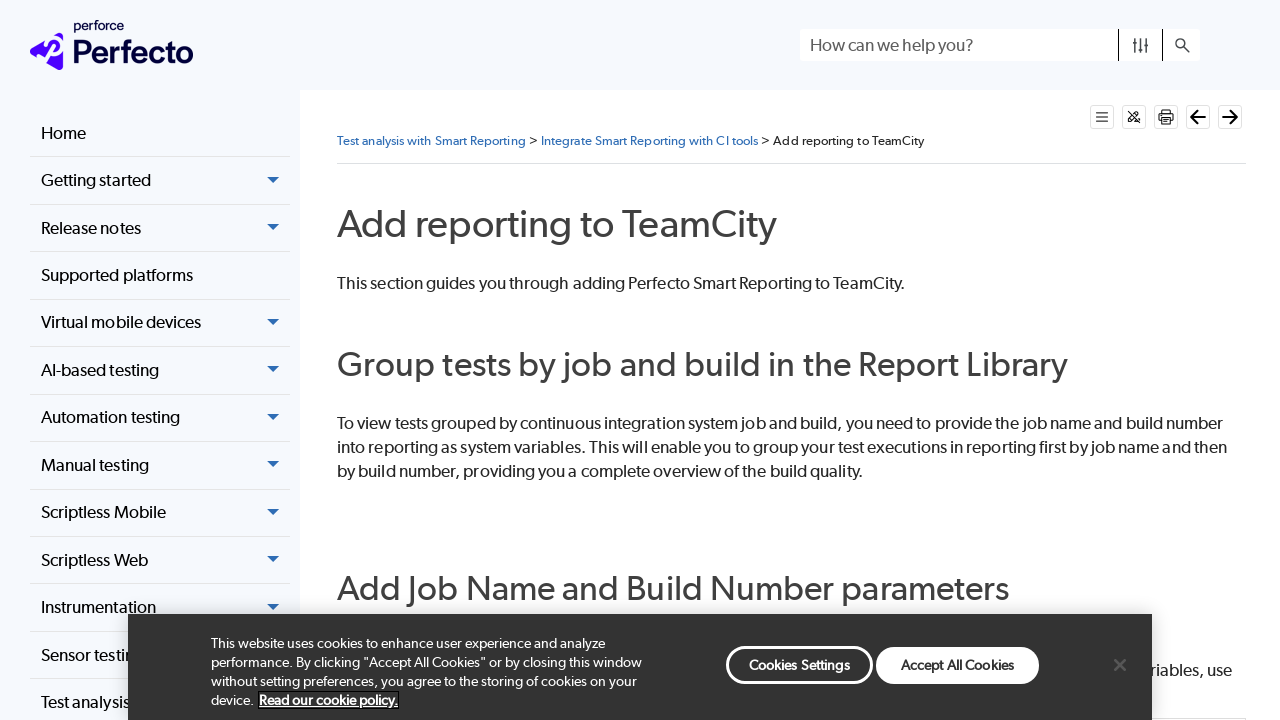

--- FILE ---
content_type: text/html
request_url: https://help.perfecto.io/perfecto-help/content/perfecto/test-analysis/add_reporting_to_teamcity.htm
body_size: 5965
content:
<!DOCTYPE html>
<html xmlns:MadCap="http://www.madcapsoftware.com/Schemas/MadCap.xsd" lang="en-us" xml:lang="en-us" class="_Skins_Side_Nav_Perfecto" data-mc-search-type="Stem" data-mc-help-system-file-name="Default.xml" data-mc-path-to-help-system="../../../" data-mc-output-analytics-server="https://perforcesoftware2.api.madcapflare.com/" data-mc-output-analytics-topic-id="1xBCeJNnhjCPGaXYnnqCrLsBLRoieEC9lfY8czbCHFN+NwBnQsj8CzPv21kds0LhTwYqGiNqIzj+VFhNuuuWLvVuhPsvUq7CL3m0QbQFy/n9M3TgeYxMCFBL55o3UZbY0CiFLk3Yzi9FXOHH+GzyUuILkMhPOJ/pW1T6la0WNRKuJWpy7VKiVe/8gNhfMHG/k63zOxI4Hxc=" data-mc-has-content-body="True" data-mc-toc-path="[%=System.LinkedTitle%]|[%=System.LinkedTitle%]" data-mc-target-type="WebHelp2" data-mc-runtime-file-type="Topic;Default" data-mc-preload-images="false" data-mc-in-preview-mode="false">
    <!-- saved from url=(0016)http://localhost -->
    <head>
        <meta name="viewport" content="width=device-width, initial-scale=1.0" />
        <meta charset="utf-8" />
        <meta http-equiv="Expires" content="0" />
        <meta http-equiv="Pragma" content="no-cache" />
        <meta http-equiv="Cache-Control" content="no-cache, no-store, must-revalidate" />
        <meta http-equiv="X-UA-Compatible" content="IE=edge" />
        <meta http-equiv="Content-Type" content="text/html; charset=utf-8" />
        <meta name="msapplication-config" content="../../../Skins/Favicons/browserconfig.xml" />
        <meta name="robots" content="noimageindex" />
        <link rel="apple-touch-icon" sizes="180x180" href="../../../Skins/Favicons/apple-touch-icon.png" />
        <link rel="shortcut icon" href="../../../Skins/Favicons/favicon-32x32.png" />
        <link rel="icon" sizes="96x96" href="../../../Skins/Favicons/favicon-96x96.png" />
        <link rel="icon" sizes="32x32" href="../../../Skins/Favicons/favicon-32x32.png" />
        <link rel="icon" sizes="16x16" href="../../../Skins/Favicons/favicon-16x16.png" /><title>Add reporting to TeamCity</title>
        <!-- Google Tag Manager -->
        <!-- End Google Tag Manager -->
        <!--The following script overrides topic title in browser tab -->
        <!-- End topic title script -->
        <!-- The following script implements the Top button on long pages -->
        <!-- End Top button script -->
        <!-- Removes highlight from URL -->
        <!-- End highlight script -->
        <!-- The following meta tag tells search engines not to index images on this page.
		It prevents large thumbnail-linked images from appearing in search results
		while allowing the rest of the content to be indexed normally. -->
        <link href="../../../Skins/Default/Stylesheets/Slideshow.css" rel="stylesheet" type="text/css" data-mc-generated="True" />
        <link href="../../../Skins/Default/Stylesheets/TextEffects.css" rel="stylesheet" type="text/css" data-mc-generated="True" />
        <link href="../../../Skins/Default/Stylesheets/Topic.css" rel="stylesheet" type="text/css" data-mc-generated="True" />
        <link href="../../../Skins/Default/Stylesheets/Components/Styles.css" rel="stylesheet" type="text/css" data-mc-generated="True" />
        <link href="../../../Skins/Default/Stylesheets/Components/Tablet.css" rel="stylesheet" type="text/css" data-mc-generated="True" />
        <link href="../../../Skins/Default/Stylesheets/Components/Mobile.css" rel="stylesheet" type="text/css" data-mc-generated="True" />
        <link href="../../../Skins/Default/Stylesheets/Components/Print.css" rel="stylesheet" type="text/css" data-mc-generated="True" />
        <link href="../../../Skins/Fluid/stylesheets/foundation.6.2.3.css" rel="stylesheet" type="text/css" data-mc-generated="True" />
        <link href="../../../Skins/Fluid/stylesheets/styles.css" rel="stylesheet" type="text/css" data-mc-generated="True" />
        <link href="../../../Skins/Fluid/stylesheets/tablet.css" rel="stylesheet" type="text/css" data-mc-generated="True" />
        <link href="../../../Skins/Fluid/stylesheets/mobile.css" rel="stylesheet" type="text/css" data-mc-generated="True" />
        <link href="../../../Skins/Fluid/stylesheets/print.css" rel="stylesheet" type="text/css" data-mc-generated="True" />
        <style>/*&lt;meta /&gt;*/

.button.expand-all-button
{
	-pie-background: linear-gradient(transparent, transparent);
}

.button.remove-highlight-button
{
	-pie-background: linear-gradient(transparent, transparent);
}

.button.print-button
{
	-pie-background: linear-gradient(transparent, transparent);
}

.button.previous-topic-button
{
	-pie-background: linear-gradient(transparent, transparent);
}

.button.next-topic-button
{
	-pie-background: linear-gradient(transparent, transparent);
}

.button.collapse-all-button
{
	-pie-background: linear-gradient(transparent, transparent);
}

.needs-pie
{
	behavior: url('../../../Resources/Scripts/PIE.htc');
}

</style>
        <link href="../../resources/stylesheets/perfecto.css" rel="stylesheet" type="text/css" />
        <link rel="apple-touch-icon" sizes="180x180" href="../../../Skins/Favicons/apple-touch-icon.png" />
        <link rel="shortcut icon" href="../../../Skins/Favicons/favicon-32x32.png" />
        <link rel="icon" sizes="96x96" href="../../../Skins/Favicons/favicon-96x96.png" />
        <link rel="icon" sizes="32x32" href="../../../Skins/Favicons/favicon-32x32.png" />
        <link rel="icon" sizes="16x16" href="../../../Skins/Favicons/favicon-16x16.png" />
        <script src="../../../Resources/Scripts/jquery.min.js" type="text/javascript">
        </script>
        <script src="../../../Resources/Scripts/purify.min.js" type="text/javascript" defer="defer">
        </script>
        <script src="../../../Resources/Scripts/require.min.js" type="text/javascript" defer="defer">
        </script>
        <script src="../../../Resources/Scripts/require.config.js" type="text/javascript" defer="defer">
        </script>
        <script src="../../../Resources/Scripts/foundation.6.2.3_custom.js" type="text/javascript" defer="defer">
        </script>
        <script src="../../../Resources/Scripts/plugins.min.js" type="text/javascript" defer="defer">
        </script>
        <script src="../../../Resources/Scripts/MadCapAll.js" type="text/javascript" defer="defer">
        </script>
        <script>/* <![CDATA[ */(function(w,d,s,l,i){w[l]=w[l]||[];w[l].push({'gtm.start':
			new Date().getTime(),event:'gtm.js'});var f=d.getElementsByTagName(s)[0],
			j=d.createElement(s),dl=l!='dataLayer'?'&amp;l='+l:'';j.async=true;j.src=
			'https://www.googletagmanager.com/gtm.js?id='+i+dl;f.parentNode.insertBefore(j,f);
		})(window,document,'script','dataLayer','GTM-T5QJ8JC');/* ]]> */</script>
        <script>/* <![CDATA[ */        /*The following script overrides topic title in browser tab*/
			document.title = document.title = document.title + " | Perfecto Help"
		/* ]]> */</script>
        <script type="text/javascript" defer="defer" src="../../resources/scripts/scroll-button.js">
        </script>
        <script type="text/javascript">
			///*<![CDATA[*/
			document.addEventListener("DOMContentLoaded", function () {
			document.body.addEventListener("click", function (e) {
			var el = e.target;
			// Traverse up to the button in case an inner div was clicked
			while (el && el !== document.body) {
			if (el.classList && el.classList.contains("remove-highlight-button")) {
			// Delay to let the skin remove highlights
			setTimeout(function () {
			if (window.location.search.includes("Highlight=")) {
			var url = new URL(window.location.href);
			url.searchParams.delete("Highlight");
			window.history.replaceState({}, document.title, url.pathname + url.search + url.hash);
			}
			}, 50);
			break;
			}
			el = el.parentNode;
			}
			});
			});
			///*]]>*/</script>
        <script type="text/javascript" src="../../../Skins/Default/Scripts/Topic Toolbar.js">
        </script>
    </head>
    <body>
        <div class="foundation-wrap off-canvas-wrapper">
            <div class="off-canvas-wrapper-inner" data-off-canvas-wrapper="">
                <aside class="off-canvas position-right" role="complementary" id="offCanvas" data-off-canvas="" data-position="right" data-mc-ignore="true">
                    <ul class="off-canvas-accordion vertical menu off-canvas-list" data-accordion-menu="" data-mc-back-link="Back" data-mc-css-tree-node-expanded="is-accordion-submenu-parent" data-mc-css-tree-node-collapsed="is-accordion-submenu-parent" data-mc-css-sub-menu="vertical menu is-accordion-submenu nested" data-mc-include-indicator="False" data-mc-include-icon="False" data-mc-include-parent-link="True" data-mc-include-back="False" data-mc-defer-expand-event="True" data-mc-expanded-event="down.zf.accordionMenu up.zf.accordionMenu" data-mc-expand-event="click.zf.accordionMenu" data-mc-toc="True">
                    </ul>
                </aside>
                <div class="off-canvas-content inner-wrap" data-off-canvas-content="">
                    <div data-sticky-container="" class="title-bar-container">
                        <nav class="title-bar tab-bar sticky" aria-label="Main navigation and search" data-sticky="" data-options="marginTop:0" style="width:100%" data-sticky-on="only screen and (max-width: 980px)" data-mc-ignore="true"><a class="skip-to-content fluid-skip showOnFocus" href="#">Skip To Main Content</a>
                            <div class="middle title-bar-section outer-row clearfix">
                                <div class="menu-icon-container relative clearfix">
                                    <div class="central-account-wrapper">
                                        <div class="central-dropdown"><a class="central-account-drop"><span class="central-account-image"></span><span class="central-account-text">Account</span></a>
                                            <div class="central-dropdown-content"><a class="MCCentralLink central-dropdown-content-settings">Settings</a>
                                                <hr class="central-separator" /><a class="MCCentralLink central-dropdown-content-logout">Logout</a>
                                            </div>
                                        </div>
                                    </div>
                                    <button class="menu-icon" aria-label="Show Navigation Panel" data-toggle="offCanvas"><span></span>
                                    </button>
                                </div>
                            </div>
                            <div class="title-bar-layout outer-row">
                                <div class="logo-wrapper"><a class="logo" href="../../home.htm" alt="Logo"></a>
                                </div>
                                <div class="navigation-wrapper nocontent">
                                    <ul class="navigation clearfix" data-mc-css-tree-node-has-children="has-children" data-mc-css-sub-menu="sub-menu" data-mc-expand-event="mouseenter" data-mc-top-nav-menu="True" data-mc-max-depth="3" data-mc-include-icon="False" data-mc-include-indicator="False" data-mc-include-children="True" data-mc-include-siblings="True" data-mc-include-parent="True" data-mc-toc="True">
                                        <li class="placeholder" style="visibility:hidden"><a>placeholder</a>
                                        </li>
                                    </ul>
                                </div>
                                <div class="central-account-wrapper">
                                    <div class="central-dropdown"><a class="central-account-drop"><span class="central-account-image"></span><span class="central-account-text">Account</span></a>
                                        <div class="central-dropdown-content"><a class="MCCentralLink central-dropdown-content-settings">Settings</a>
                                            <hr class="central-separator" /><a class="MCCentralLink central-dropdown-content-logout">Logout</a>
                                        </div>
                                    </div>
                                </div>
                                <div class="nav-search-wrapper">
                                    <div class="nav-search row">
                                        <form class="search" action="#">
                                            <div class="search-bar search-bar-container needs-pie">
                                                <input class="search-field needs-pie" type="search" aria-label="Search Field" placeholder="How can we help you?" />
                                                <div class="search-filter-wrapper"><span class="invisible-label" id="search-filters-label">Filter: </span>
                                                    <div class="search-filter" aria-haspopup="true" aria-controls="sf-content" aria-expanded="false" aria-label="Search Filter" title="All Files" role="button" tabindex="0">
                                                    </div>
                                                    <div class="search-filter-content" id="sf-content">
                                                        <ul>
                                                            <li>
                                                                <button class="mc-dropdown-item" aria-labelledby="search-filters-label filterSelectorLabel-00001"><span id="filterSelectorLabel-00001">All Files</span>
                                                                </button>
                                                            </li>
                                                        </ul>
                                                    </div>
                                                </div>
                                                <div class="search-submit-wrapper" dir="ltr">
                                                    <div class="search-submit" title="Search" role="button" tabindex="0"><span class="invisible-label">Submit Search</span>
                                                    </div>
                                                </div>
                                            </div>
                                        </form>
                                    </div>
                                </div>
                            </div>
                        </nav>
                    </div>
                    <div class="main-section">
                        <div class="row outer-row sidenav-layout">
                            <nav class="sidenav-wrapper">
                                <div class="sidenav-container">
                                    <ul class="off-canvas-accordion vertical menu sidenav" data-accordion-menu="" data-mc-css-tree-node-expanded="is-accordion-submenu-parent" data-mc-css-tree-node-collapsed="is-accordion-submenu-parent" data-mc-css-sub-menu="vertical menu accordion-menu is-accordion-submenu nested" data-mc-include-indicator="False" data-mc-include-icon="False" data-mc-include-parent-link="False" data-mc-include-back="False" data-mc-defer-expand-event="True" data-mc-expanded-event="down.zf.accordionMenu up.zf.accordionMenu" data-mc-expand-event="click.zf.accordionMenu" data-mc-toc="True" data-mc-side-nav-menu="True">
                                    </ul>
                                </div>
                            </nav>
                            <div class="body-container">
                                <div data-mc-content-body="True">
                                    <!-- Google Tag Manager (noscript) -->
                                    <noscript><iframe src="https://www.googletagmanager.com/ns.html?id=GTM-T5QJ8JC" height="0" width="0" style="display:none;visibility:hidden"></iframe>
                                    </noscript>
                                    <!-- End Google Tag Manager (noscript) -->
                                    <!-- Specify variable for skin heading -->
                                    <div id="skin-heading">
                                        <!-- <MadCap:variable name="Perfecto-TestCraft.GuideTitle" /> -->
                                    </div>
                                    <!--
        <script type="text/javascript">/*<![CDATA[*/
			$(document).ready(function(){
			$("#skin-heading").appendTo("div.logo-wrapper"); 
			});
		/*]]>*/</script> -->
                                    <!-- The following script implements a relative link for the logo in the header -->
                                    <script type="text/javascript">/*<![CDATA[*/
			document.addEventListener("DOMContentLoaded", function () {
			const logo = document.querySelector("a.logo"); // Flare may render it with this class
			if (logo) {
			logo.setAttribute("href", window.location.origin + "/");
			}
			});
		/*]]>*/</script>
                                    <div class="buttons popup-container clearfix topicToolbarProxy _Skins_Topic_Toolbar mc-component nocontent" style="mc-topic-toolbar-items: ExpandAll Print RemoveHighlight NextTopic PreviousTopic Forward Back;">
                                        <div class="button-group-container-left">
                                            <button class="button needs-pie expand-all-button" data-state1-class="expand-all-button" data-state2-class="collapse-all-button" data-state2-title="Collapse all sections" title="Expand all sections" data-state1-title="Expand all sections">
                                                <div>
                                                    <div role="img" class="button-icon-wrapper" aria-label="Expand all">
                                                        <div class="button-icon"> </div>
                                                    </div>
                                                </div>
                                            </button>
                                            <button class="button needs-pie remove-highlight-button" title="Remove highlighting">
                                                <div>
                                                    <div role="img" class="button-icon-wrapper" aria-label="Remove Highlights">
                                                        <div class="button-icon"> </div>
                                                    </div>
                                                </div>
                                            </button>
                                            <button class="button needs-pie print-button" title="Print">
                                                <div>
                                                    <div role="img" class="button-icon-wrapper" aria-label="Print">
                                                        <div class="button-icon"> </div>
                                                    </div>
                                                </div>
                                            </button>
                                            <button class="button needs-pie previous-topic-button" title="Go to previous topic" disabled="true">
                                                <div>
                                                    <div role="img" class="button-icon-wrapper" aria-label="Navigate previous">
                                                        <div class="button-icon"> </div>
                                                    </div>
                                                </div>
                                            </button>
                                            <button class="button needs-pie next-topic-button" title="Go to next topic" disabled="true">
                                                <div>
                                                    <div role="img" class="button-icon-wrapper" aria-label="Navigate next">
                                                        <div class="button-icon"> </div>
                                                    </div>
                                                </div>
                                            </button>
                                        </div>
                                    </div>
                                    <div class="nocontent">
                                        <div class="MCBreadcrumbsBox_0 breadcrumbs" role="navigation" aria-label="Breadcrumbs" data-mc-breadcrumbs-divider=" &gt; " data-mc-breadcrumbs-count="3" data-mc-toc="True">
                                        </div>
                                    </div>
                                    <div class="sidenav-content">
                                        <div role="main" id="mc-main-content">
                                            <h1 data-mc-autonum=""><span class="autonumber"><span></span></span><a name="aanchor1641"></a>
                                                <MadCap:concept term="User Guide" /><a name="aanchor1642"></a>
                                                <MadCap:concept term="Test analysis" />Add reporting to TeamCity</h1>
                                            <p class="diff-block-target diff-block-context">This section guides you through adding <span class="mc-variable Perfecto-TestCraft.CompanyName variable">Perfecto</span> <span class="mc-variable Perfecto-TestCraft.Reporting variable">Smart Reporting</span> to TeamCity.</p>
                                            <h2 data-mc-autonum=""><span class="autonumber"><span></span></span>Group tests by job and build in the Report Library</h2>
                                            <p>To view tests grouped by continuous integration system job and build, you need to provide the job name and build number into reporting as system variables. This will enable you to group your test executions in reporting first by job name and then by build number, providing you a complete overview of the build quality.</p>
                                            <p><a class="MCPopupThumbnailLink MCPopupThumbnailPopup" href="../../resources/images/report-library-grouped-by-jobs.png" data-mc-popup-alt=""><img class="MCPopupThumbnail img imgThumbNoBorder" data-mc-width="3840" data-mc-height="1884" src="../../resources/images/report-library-grouped-by-jobs.png" alt="" tabindex="" style="max-height: 110px;" /></a>
                                            </p>
                                            <h2 data-mc-autonum=""><span class="autonumber"><span></span></span>Add Job Name and Build Number parameters</h2>
                                            <p>TeamCity provides some default variables. For the complete list of TeamCity&#160;variables, see&#160;<a href="https://confluence.jetbrains.com/display/TCD10/Predefined+Build+Parameters#PredefinedBuildParameters-ServerBuildProperties" class="external-link" rel="nofollow" target="_blank">here</a>. You can use TeamCity&#160;variables to provide the Job Name and Job Number parameters to <span class="mc-variable Perfecto-TestCraft.Reporting variable">Smart Reporting</span>. To access these variables, use the following format within your code:&#160;</p>
                                            <div class="codeSnippet"><a class="codeSnippetCopyButton" role="button" href="javascript:void(0);">Copy</a>
                                                <div style="mc-code-lang: Java;" class="codeSnippetBody" data-mc-continue="False" data-mc-line-number-start="1" data-mc-use-line-numbers="False"><pre><code>$<span style="color: #000000; ">{</span>variableName<span style="color: #000000; ">}</span></code></pre>
                                                </div>
                                            </div>
                                            <p>Instead of&#160;<strong>variableName</strong>, use&#160;<strong>teamcity.buildConfName</strong>and&#160;<strong>build.number</strong>&#160;to retrieve both and then pass them to the&#160;<em>Reporting Client</em>.</p>
                                            <h2 data-mc-autonum=""><span class="autonumber"><span></span></span>Supply Maven or Ivy parameters</h2>
                                            <p>If you run your tests using Maven or Ivy, add the following JVM parameters and (optionally) the Report-tags parameter:</p>
                                            <div class="codeSnippet"><a class="codeSnippetCopyButton" role="button" href="javascript:void(0);">Copy</a>
                                                <div style="mc-code-lang: Java;" class="codeSnippetBody" data-mc-continue="False" data-mc-line-number-start="1" data-mc-use-line-numbers="False"><pre><code><span style="color: #000000; ">-</span>Dreportium<span style="color: #000000; ">-</span>job<span style="color: #000000; ">-</span>name=$<span style="color: #000000; ">{</span>teamcity<span style="color: #000000; ">.</span>buildConfName<span style="color: #000000; ">}</span> <span style="color: #000000; ">-</span>Dreportium<span style="color: #000000; ">-</span>job<span style="color: #000000; ">-</span>number=$<span style="color: #000000; ">{</span>build<span style="color: #000000; ">.</span>number<span style="color: #000000; ">}</span> <span style="color: #000000; ">-</span>Dreportium<span style="color: #000000; ">-</span>job<span style="color: #000000; ">-</span>branch=$<span style="color: #000000; ">{</span>myBranch<span style="color: #000000; ">}</span> <span style="color: #000000; ">-</span>Dreportium<span style="color: #000000; ">-</span>tags=$<span style="color: #000000; ">{</span>myTag<span style="color: #000000; ">}</span></code></pre>
                                                </div>
                                            </div>
                                            <p>You need to supply the&#160;<strong><em>myTag&#160;</em></strong>and<strong>&#160;<em>myBranch</em></strong>&#160;values (see&#160;<a href="#add-variables">Add variables</a>). TeamCity automatically provides the&#160;<strong>teamcity.buildConfName</strong>&#160;and&#160;<strong>build.number</strong>&#160;values.</p>
                                            <p>To add CustomField pairs, use the following format:</p>
                                            <div class="codeSnippet"><a class="codeSnippetCopyButton" role="button" href="javascript:void(0);">Copy</a>
                                                <div style="mc-code-lang: Java;" class="codeSnippetBody" data-mc-continue="False" data-mc-line-number-start="1" data-mc-use-line-numbers="False"><pre><code><span style="color: #000000; ">-</span>DReportiumCustomFields=customField1=value1<span style="color: #000000; ">,</span>customField2=value2</code></pre>
                                                </div>
                                            </div>
                                            <h3 data-mc-autonum=""><span class="autonumber"><span></span></span><a name="add-variables"></a>Add&#160; variables&#160;</h3>
                                            <p>TeamCity provides a way to inject variables and use them in your project using the&#160;<a href="https://confluence.jetbrains.com/display/TCD10/Configuring+Build+Parameters#ConfiguringBuildParameters-TypesofBuildParameters" class="external-link" rel="nofollow" target="_blank">Parameters settings</a>&#160;within your build configuration.</p>
                                        </div>
                                    </div>
                                    <script type="text/javascript" src="../../resources/google-code-prettify/prettify.js">
                                    </script>
                                    <script type="text/javascript">/* <![CDATA[ */
			// hookup prettify
			$("pre.programlisting").each(function () {
			var $this = $(this),
			lang = $this.attr("lang");
			if (lang) {
			$this.addClass("lang-" + lang);
			// if (lang !== "bash") 
			// {
			$this.addClass("prettyprint");
			//}
			}
			});
			window.prettyPrint();
		/* ]]> */</script>
                                    <!-- The following script adds a resize bar to the navigation pane -->
                                    <script type="text/javascript" src="../../resources/scripts/nav-resize.js">
                                    </script>
                                </div>
                            </div>
                        </div>
                    </div><a data-close="true"></a>
                </div>
            </div>
        </div>
    </body>
</html>

--- FILE ---
content_type: text/css
request_url: https://help.perfecto.io/perfecto-help/Skins/Default/Stylesheets/Topic.css
body_size: 3335
content:
/*<meta />*/

/* Prevents Safari in landscape orientation from zooming in on text*/

body
{
	-ms-text-size-adjust: 100%;
	-moz-text-size-adjust: 100%;
	-webkit-text-size-adjust: 100%;
	font-size: 16px;
}

/* Default css class for hiding element*/

.hidden
{
	display: none;
}

a.glossaryTerm
{
	text-decoration: none;
}

/**/

#ios-wrapper
{
	width: 100%;
	height: 100%;
	overflow: auto;
	-webkit-overflow-scrolling: touch;
}

.img_off
{
	display: none;
}

/* Feedback/Pulse */

.button.pulse-required,
.button.feedback-required,
.pulse-required,
.feedback-required,
.feedback-topic-required,
.feedback-topic-required
{
	display: none;
}

.pulse-active .pulse-required,
.feedback-active .feedback-required,
.feedback-active.has-topic .feedback-topic-required
{
	display: inline-flex;
}

/* Login Dialog */

.login-dialog
{
	display: none;
	z-index: 10001;
	position: absolute;
	top: 50%;
	left: 50%;
	margin-top: -200px;
	margin-left: -175px;
	width: 350px;
	-webkit-border-radius: 3px;
	-moz-border-radius: 3px;
	border-radius: 3px;
	-webkit-box-shadow: 0 4px 10px #333333;
	-moz-box-shadow: 0 4px 10px #333333;
	box-shadow: 0 4px 10px #333333;
}

.login-dialog.pulse
{
	position: fixed;
	width: 408px;
	height: 428px;
	margin-left: -204px;
	margin-top: -214px;
}

#pulse-login-frame
{
	width: 100%;
	height: 100%;
	border: none;
	-webkit-border-radius: 3px;
	-moz-border-radius: 3px;
	border-radius: 3px;
	-webkit-box-shadow: 0 4px 10px #333333;
	-moz-box-shadow: 0 4px 10px #333333;
	box-shadow: 0 4px 10px #333333;
}

.login-dialog-header
{
	color: #FFF;
	font-size: 13px;
	font-weight: bold;
	height: 36px;
	line-height: 36px;
	padding-left: 50px;
	border-bottom: solid 1px #2B2B2B;
	background: #5A5A5A url("Images/login-dialog-icon.png") no-repeat 18px center;
	/* Old browsers */
	background: url("Images/login-dialog-icon.png") no-repeat 18px center, -moz-linear-gradient(top, #5A5A5A 0%, #4A4A4A 100%);
	/* FF3.6+ */
	background: url("Images/login-dialog-icon.png") no-repeat 18px center, -webkit-gradient(linear, left top, left bottom, color-stop(0%,#5A5A5A), color-stop(100%,#4A4A4A));
	/* Chrome,Safari4+ */
	background: url("Images/login-dialog-icon.png") no-repeat 18px center, -webkit-linear-gradient(top, #5A5A5A 0%,#4A4A4A 100%);
	/* Chrome10+,Safari5.1+ */
	background: url("Images/login-dialog-icon.png") no-repeat 18px center, -o-linear-gradient(top, #5A5A5A 0%,#4A4A4A 100%);
	/* Opera11.10+ */
	background: url("Images/login-dialog-icon.png") no-repeat 18px center, -ms-linear-gradient(top, #5A5A5A 0%,#4A4A4A 100%);
	/* IE10+ */
	background: url("Images/login-dialog-icon.png") no-repeat 18px center, linear-gradient(#5A5A5A 0%,#4A4A4A 100%);
	/* W3C */
	-pie-background: url("Skins/Default/Stylesheets/Images/login-dialog-icon.png") no-repeat 18px center, linear-gradient(#5A5A5A, #4A4A4A);
	/*PIE*/
	background-repeat: no-repeat;
	background-position: 18px center;
	-webkit-border-radius: 3px 3px 0 0;
	-moz-border-radius: 3px 3px 0 0;
	border-radius: 3px 3px 0 0;
}

.login-dialog-content
{
	border-top: solid 1px #767676;
	background: #5A5A5A;
	background-repeat: no-repeat;
	background-position: center center;
	-webkit-border-radius: 0 0 3px 3px;
	-moz-border-radius: 0 0 3px 3px;
	border-radius: 0 0 3px 3px;
	padding: 17px;
}

.login-dialog-content .profile-item-wrapper
{
	color: #CECECE;
	margin-bottom: 10px;
	height: 32px;
	line-height: 32px;
}

.login-dialog-content .profile-item-wrapper .label-wrapper
{
	margin-bottom: 5px;
	float: left;
}

.login-dialog-content .profile-item-wrapper .input-wrapper
{
	float: right;
}

.login-dialog-content .profile-item-wrapper input[type=text]
{
	margin: 0;
	padding: 5px;
	border: solid 1px #191919;
	background: #FFF;
	-webkit-border-radius: 3px;
	-moz-border-radius: 3px;
	border-radius: 3px;
	-webkit-box-shadow: 0 1px #888;
	-moz-box-shadow: 0 1px #888;
	box-shadow: 0 1px #888;
	outline: none;
}

.login-dialog-content .profile-item-wrapper.email-notifications-wrapper
{
	margin-top: 15px;
	height: auto;
	line-height: normal;
}

.login-dialog-content .profile-item-wrapper.email-notifications-wrapper .label-wrapper
{
	float: none;
}

.login-dialog-content .profile-item-wrapper.email-notifications-wrapper .email-notifications-group
{
	margin-right: 0;
	padding: 12px;
	background-color: #4A4A4A;
	background-repeat: no-repeat;
	background-position: center center;
	border: solid 1px #2B2B2B;
	-webkit-border-radius: 3px;
	-moz-border-radius: 3px;
	border-radius: 3px;
	-webkit-box-shadow: 0 1px #888;
	-moz-box-shadow: 0 1px #888;
	box-shadow: 0 1px #888;
}

.login-dialog-content .profile-item-wrapper.error input,
.login-dialog-content .profile-item-wrapper.error select
{
	border: solid 1px #F00;
	background-color: #FEE7E7;
}

.login-dialog-buttons
{
	text-align: right;
}

.login-dialog button
{
	color: #FFF;
	font-weight: bold;
	margin-left: 5px;
	margin-right: 0;
	padding: 8px 26px;
	border: solid 1px #2B2B2B;
	-webkit-border-radius: 3px;
	-moz-border-radius: 3px;
	border-radius: 3px;
	background: #595959;
	/* Old browsers */
	background: -moz-linear-gradient(top, #595959 0%, #4A4A4A 100%);
	/* FF3.6+ */
	background: -webkit-gradient(linear, left top, left bottom, color-stop(0%,#595959), color-stop(100%,#4A4A4A));
	/* Chrome,Safari4+ */
	background: -webkit-linear-gradient(top, #595959 0%,#4A4A4A 100%);
	/* Chrome10+,Safari5.1+ */
	background: -o-linear-gradient(top, #595959 0%,#4A4A4A 100%);
	/* Opera11.10+ */
	background: -ms-linear-gradient(top, #595959 0%,#4A4A4A 100%);
	/* IE10+ */
	background: linear-gradient(#595959 0%,#4A4A4A 100%);
	/* W3C */
	-pie-background: linear-gradient(#595959, #4A4A4A);
	/*PIE*/
	background-repeat: no-repeat;
	background-position: center center;
	cursor: pointer;
}

.login-dialog button.close-dialog
{
	position: absolute;
	top: 8px;
	right: 8px;
	background: none;
	background-image: url('Images/close.png');
	height: 16px;
	width: 16px;
	margin: 0;
	padding: 0;
	border: 0;
}

.login-dialog .status-message-box
{
	display: none;
	color: #0F0;
	text-align: center;
	margin-top: 16px;
	padding: 12px;
	background-color: #DCFEDC;
	border: solid 1px #0F0;
	-webkit-border-radius: 3px;
	-moz-border-radius: 3px;
	border-radius: 3px;
}

.login-dialog .status-message-box.error
{
	color: #F00;
	border: solid 1px #F00;
	background-color: #FEE7E7;
}

.login-dialog .status-message-box .message
{
	display: none;
}

.backlink-container
{
	position: absolute;
	bottom: 11px;
	right: 20px;
}

.backlink-container-topnav
{
	bottom: 4px;
	right: 4px;
}

.backlink-container-sidenav
{
	bottom: 20px;
	right: 20px;
}

#mc-backlink
{
	text-decoration: none;
	color: #7d858a;
	font-size: 15px;
	font-family: Arial;
	font-weight: normal;
}

#mc-backlink > sup
{
	font-size: 12px;
}

.height-container
{
	/* just to contain top margin of element inside */
	padding-top: 0.1px;
	position: relative;
	box-sizing: border-box;
}

.height-container-no-footer
{
	padding-bottom: 30px;
}

.height-container-sidenav
{
	padding-bottom: 40px;
}

/* to contain floating elements in the div */

.height-container:after
{
	visibility: hidden;
	display: block;
	font-size: 0;
	content: " ";
	clear: both;
	height: 0;
}

.codeSnippet
{
	overflow: auto;
}

.codeSnippetBody
{
	margin: 0;
	font-family: inherit;
	overflow: auto;
}

.codeSnippetBody > pre
{
	font-family: inherit;
	margin: 0;
}

.codeSnippetBody > pre > code
{
	font-family: inherit;
}

.codeSnippetBody span.codeSnippetLineNumbers
{
	text-decoration: inherit;
	float: left;
	margin-top: 0;
	margin-right: 0.5rem;
	padding-right: 1rem;
	text-align: right;
}

.codeSnippetCopyButton
{
	font: inherit;
	right: 0;
}

.multipleChoice > fieldset
{
	border: none;
}

.multipleChoice > .submitQuestionButton
{
	display: block;
}

.multipleChoiceItem
{
	display: flex;
}

.multipleChoiceItem > div
{
	display: inline-block;
}

.multipleChoiceItem > div > p:first-child
{
	margin-top: 0;
}

.multipleChoiceItem > input
{
	vertical-align: top;
}

.topicQuestionFeedback
{
	display: none;
}

.mc-el-hidden
{
	opacity: 0;
}

.topicToolbarProxy
{
	border-bottom: none 2px #000000;
	padding: 10px 0px 0px 0px;
	align: inherit;
	vertical-align: baseline;
	margin: 0px;
}

div.MCBreadcrumbsBox_0
{
	font-size: .75rem;
	border-bottom-style: solid;
	border-bottom-color: #dde0e3;
	margin-bottom: 10px;
	padding-bottom: 10px;
	padding-top: 10px;
	margin-right: 0px;
	border-bottom-width: 1px;
}

div.MCMiniTocBox_0
{
	border-top-color: #000000;
	margin-top: 0px;
	border-right-width: 0px;
	width: 50%;
	border-bottom-color: #000000;
	border-color: transparent;
	border: solid 0px #000000;
	border-bottom-left-radius: 0px;
	border-width: 0px;
	background-color: transparent;
	border-radius: 0px;
	padding-left: 10px;
	padding-bottom: 5px;
	padding-top: 5px;
	padding-right: 10px;
	margin-bottom: 15px;
	border-top-width: 0px;
	border-top-style: solid;
}

p.MiniTOC1_0
{
	page-break-inside: avoid;
	text-align: left;
	color: #262626;
	mc-hyphenate: never;
	margin-top: 12px;
	margin-bottom: 12px;
	font-family: Gibson;
	display: block;
	margin: 1.12em 0;
	margin-left: 0pt;
	font-weight: bold;
}

a.MiniTOC1:link
{
	margin-left: 0;
	margin-right: 0;
	margin-top: 0;
	margin-bottom: 0;
	padding-left: 0;
	padding-right: 0;
	padding-top: 0;
	padding-bottom: 0;
	border-left-color: transparent;
	border-left-style: none;
	border-left-width: 0;
	border-right-color: transparent;
	border-right-style: none;
	border-right-width: 0;
	border-top-color: transparent;
	border-top-style: none;
	border-top-width: 0;
	border-bottom-color: transparent;
	border-bottom-style: none;
	border-bottom-width: 0;
	background-color: transparent;
	background-image: none;
	float: inherit;
	font-size: inherit;
	font-style: inherit;
	font-variant: inherit;
	text-transform: inherit;
	letter-spacing: inherit;
	word-spacing: inherit;
	text-align: inherit;
	mc-leader-format: '.';
	color: #262626;
	font-family: Gibson;
	font-weight: bold;
	text-decoration: none;
}

.xref
{
	color: #2f6db5;
	text-decoration: underline;
}

.xref:hover
{
	text-decoration: none;
	color: #008fdf;
}

.xref:focus
{
	text-decoration: none;
}

.img
{
	padding-bottom: 0px;
	border: none;
}

.img.imgThumbNoBorder
{
	border: none 1px #ecedef;
}

.dropDown
{
	margin-bottom: 6px;
	margin-top: 6px;
}

.dropDownHotspot
{
	color: #404040;
	font-size: 1rem;
	font-weight: normal;
	text-decoration: none;
}

.dropDownHotspot:link
{
	color: #404040;
	font-size: 1rem;
	font-weight: normal;
	text-decoration: none;
}

.dropDownHotspot:hover
{
	color: #1a1a1a;
	font-weight: bold;
	font-family: 'Gibson';
}

.dropDownHotspot:focus
{
	font-weight: bold;
	font-family: 'Gibson';
	color: #1a1a1a;
}

.MCDropDown_Open .MCDropDownHotSpot_.MCHotSpotImage
{
	background-position: left;
	background-image: url('DropDownOpen.gif');
	padding-left: 2px;
	padding-right: 0;
}

.MCDropDown_Closed .MCDropDownHotSpot_.MCHotSpotImage
{
	background-position: left;
	background-image: url('DropDownClosed.gif');
	padding-left: 2px;
	padding-right: 0;
}

.dropDownHead
{
	text-decoration: none;
}

.dropDownBody
{
	text-decoration: none;
	margin-top: -6px;
	margin-bottom: -6px;
}

.codeSnippetBody
{
	font-family: 'Source Code Pro', 'monospace';
	line-height: normal;
	font-weight: normal;
	background: none;
	white-space: pre-wrap;
	padding: 1em 0 1em 0;
	tab-size: 4;
	-moz-tab-size: 4;
	clear: both;
}

.codeSnippetCopyButton
{
	float: right;
	padding-right: 1.5em;
	cursor: pointer;
	border: none;
	page-break-after: avoid;
	page-break-before: avoid;
}

.codeSnippetCopyButton:hover
{
	color: #888;
}

.codeSnippet
{
	padding: 1em;
	border: solid 1px #DDD;
	font-size: 9pt;
}

video._mp4_0
{
	display: inline-block;
	width: auto;
	max-width: 900px;
}

.codeSnippetCaption
{
	text-decoration: none;
	font-weight: bold;
	font-family: 'Gibson';
	font-size: 14px;
	page-break-after: avoid;
	page-break-before: avoid;
}

.MCDropDown_Open .MCDropDownHotSpot_.MCHotSpotImage.MCDropDownHotSpot_SecondLevel
{
	background-position: left;
	background-image: url('DropDownOpen.gif');
	padding-left: 2px;
	padding-right: 0;
}

.MCDropDown_Closed .MCDropDownHotSpot_.MCHotSpotImage.MCDropDownHotSpot_SecondLevel
{
	background-position: left;
	background-image: url('DropDownClosed.gif');
	padding-left: 2px;
	padding-right: 0;
}

.img.imgThumb
{
	border-radius: 0px;
	border: solid 1px #ededf0;
}

video._0
{
	display: inline-block;
}

embed._0
{
	display: inline-block;
}

embed._mp4_0
{
	display: inline-block;
	width: auto;
	max-width: 900px;
}

embed.object1
{
	display: inline-block;
	width: auto;
	max-width: 900px;
}

iframe.youtube-player_0
{
	display: inline-block;
	width: 560px;
	height: 315px;
}

.popup
{
	color: #2D8DCC;
}

.popup:link
{
	color: #2D8DCC;
}

.popupHead
{
	color: #2D8DCC;
	font-weight: bold;
	font-family: 'Gibson';
}

.popupHead:link
{
	color: #2D8DCC;
	font-weight: bold;
	font-family: 'Gibson';
}

.popup:hover
{
	color: #2D8DCC;
}

.popup:focus
{
	color: #2D8DCC;
}

.popupBody
{
	color: #000000;
	background-color: #dcdcdc;
	border: solid 1px #000000;
	margin: 0px;
	padding: 5px;
}

.MCTextPopupArrow
{
	border-bottom-color: #dcdcdc;
}

.MCTextPopupBodyBottom .MCTextPopupArrow
{
	border-top-color: #dcdcdc;
}

video._mp41
{
	display: inline-block;
	width: auto;
	max-width: 900px;
	max-height: 400px;
}

.img.imgOneHundredPercentThumbnail
{
	padding-bottom: 0;
	padding-left: 10px;
	padding-right: 10px;
	padding-top: 10px;
}

video.object1
{
	display: inline-block;
	max-width: 500px;
}

p.MiniTOC2_0
{
	page-break-inside: avoid;
	text-align: left;
	color: #2F6DB5;
	mc-hyphenate: never;
	margin-top: 0px;
	margin-bottom: 0px;
	font-family: Gibson;
	display: block;
	margin: 1.12em 0;
	font-weight: normal;
	font-size: 11pt;
	line-height: normal;
	margin-left: 10pt;
}

a.MiniTOC2:link
{
	margin-left: 0;
	margin-right: 0;
	margin-top: 0;
	margin-bottom: 0;
	padding-left: 0;
	padding-right: 0;
	padding-top: 0;
	padding-bottom: 0;
	border-left-color: transparent;
	border-left-style: none;
	border-left-width: 0;
	border-right-color: transparent;
	border-right-style: none;
	border-right-width: 0;
	border-top-color: transparent;
	border-top-style: none;
	border-top-width: 0;
	border-bottom-color: transparent;
	border-bottom-style: none;
	border-bottom-width: 0;
	background-color: transparent;
	background-image: none;
	float: inherit;
	font-style: inherit;
	font-variant: inherit;
	text-transform: inherit;
	letter-spacing: inherit;
	word-spacing: inherit;
	text-align: inherit;
	mc-leader-format: '.';
	color: #2F6DB5;
	font-size: 11pt;
	font-family: Gibson;
	font-weight: normal;
	text-decoration: none;
}

p.MiniTOC3_0
{
	page-break-inside: avoid;
	text-align: left;
	color: #2F6DB5;
	mc-hyphenate: never;
	margin-top: 12px;
	margin-bottom: 12px;
	font-family: Gibson;
	display: block;
	margin: 1.12em 0;
	font-size: 10pt;
	line-height: normal;
	margin-left: 20pt;
}

a.MiniTOC3:link
{
	margin-left: 0;
	margin-right: 0;
	margin-top: 0;
	margin-bottom: 0;
	padding-left: 0;
	padding-right: 0;
	padding-top: 0;
	padding-bottom: 0;
	border-left-color: transparent;
	border-left-style: none;
	border-left-width: 0;
	border-right-color: transparent;
	border-right-style: none;
	border-right-width: 0;
	border-top-color: transparent;
	border-top-style: none;
	border-top-width: 0;
	border-bottom-color: transparent;
	border-bottom-style: none;
	border-bottom-width: 0;
	background-color: transparent;
	background-image: none;
	float: inherit;
	font-style: inherit;
	font-variant: inherit;
	text-transform: inherit;
	letter-spacing: inherit;
	word-spacing: inherit;
	text-align: inherit;
	mc-leader-format: '.';
	color: #2F6DB5;
	font-size: 10pt;
	font-family: Gibson;
	text-decoration: none;
}

.codeSnippet.codeSnippettable
{
	overflow: scroll;
	width: 70%;
}

.expandingHead
{
	font-style: italic;
	font-weight: normal;
	cursor: hand;
	text-decoration: none;
	color: #006600;
}

.expandingHead:link
{
	font-style: italic;
	font-weight: normal;
	cursor: hand;
	text-decoration: none;
	color: #006600;
}

.MCExpanding_Open .MCExpandingHotSpot_.MCHotSpotImage
{
	background-position: right;
	background-image: url('ExpandingOpen.gif');
	padding-right: 1px;
	padding-left: 0;
}

.MCExpanding_Closed .MCExpandingHotSpot_.MCHotSpotImage
{
	background-position: right;
	background-image: url('ExpandingClosed.gif');
	padding-right: 0px;
	padding-left: 0;
}

.expandingBody
{
	color: #777777;
	font-style: italic;
}

video.object2
{
	display: inline-block;
	max-height: auto;
}

ul.MCGlossaryProxy_0
{
	border-top-color: transparent;
	border-top-style: none;
	border-top-width: 1px;
	padding-top: 10px;
	margin-top: 10px;
	padding-left: 20px;
}

.MCWebHelpFramesetLink a
{
	
}

.MCWebHelpFramesetLink.MCWebHelpFramesetLinkTop a
{
	
}

.MCWebHelpFramesetLink.MCWebHelpFramesetLinkBottom a
{
	
}



--- FILE ---
content_type: text/css
request_url: https://help.perfecto.io/perfecto-help/Skins/Default/Stylesheets/Components/Styles.css
body_size: 4745
content:
/*<meta />*/

/* Search */
/* Fix for safari/ios */

input[type="search"]
{
	-webkit-appearance: none;
}

.search,
.search-bar
{
	width: 100%;
	position: relative;
	color: #DADADA;
	margin: 0 auto;
}

.search-bar .search-field
{
	text-align: left;
	width: 100%;
	height: 2em;
	padding-left: 10px;
	margin: 0;
	box-sizing: border-box;
	-webkit-box-sizing: border-box;
	-moz-box-sizing: border-box;
	border: none;
	border-radius: 25px;
	font: inherit;
	background: #FFFFFF;
	color: #5F5F5F;
	position: relative;
}

.search-bar .search-field::-webkit-search-cancel-button
{
	display: none;
}

.search-field::-ms-clear
{
	display: none;
}

.search-bar .search-filter
{
	float: left;
	box-sizing: border-box;
	-webkit-box-sizing: border-box;
	-moz-box-sizing: border-box;
	background: #5F5F5F;
	line-height: 2em;
	padding-right: 5px;
	cursor: pointer;
	height: 2em;
	width: 45px;
	background: #ffffff url('../Images/FilterOutline.png') no-repeat center center;
}

.search-bar .search-filter.selected
{
	background-image: url('../Images/Filter.png');
	background-repeat: no-repeat;
	background-position: center center;
}

.search-bar .search-filter-wrapper.open
{
	background-repeat: no-repeat;
	background-position: center center;
}

.search-bar .search-filter-wrapper
{
	display: none;
	position: absolute;
	top: 0;
	right: 56px;
}

.search-filter-content
{
	display: none;
	-webkit-border-radius: 0 0 4px 4px;
	-moz-border-radius: 0 0 4px 4px;
	border-radius: 0 0 4px 4px;
	position: absolute;
	right: 0;
	top: 2em;
	line-height: normal;
	text-align: left;
	overflow: auto;
	z-index: 1;
	color: #888888;
	background-color: #ffffff;
	white-space: nowrap;
}

.search-filter-content ul
{
	list-style: none;
	margin: 0;
	padding: 6px;
}

.search-filter-content ul li
{
	padding: 5px;
	margin: 0;
}

.search-filter-content ul li:hover
{
	color: #000000;
	background-color: #ffffff;
}

.search-bar .search-submit-wrapper
{
	position: absolute;
	top: 0;
	right: 0;
	tooltip: Search;
}

.search-bar .search-submit
{
	width: 56px;
	height: 2em;
	border-top-right-radius: 25px;
	border-bottom-right-radius: 25px;
	border-top-left-radius: 0px;
	border-bottom-left-radius: 0px;
	background: #bed230 url('../Images/SearchIcon.png') no-repeat center center;
	cursor: pointer;
	box-sizing: border-box;
	-webkit-box-sizing: border-box;
	-moz-box-sizing: border-box;
}

/* Menu Styles */

ul.menu.mc-component
{
	overflow-y: auto;
}

ul.menu a
{
	text-decoration: none;
	color: #000;
}

ul.menu,
ul.menu ul,
ul.menu li
{
	list-style: none;
	display: list-item;
	margin: 0;
}

ul.menu,
ul.menu ul,
ul.menu li
{
	padding: 0;
}

ul.menu li > a
{
	display: block;
}

ul.menu li > a.selected
{
	font-weight: bold;
}

li.emptyMenuItem
{
	list-style: none;
}

/* Search Results Styles */

#results-heading
{
	margin-bottom: 20px;
}

#resultList
{
	padding-left: 0;
	margin: 0;
}

#resultList h3.title a
{
	text-decoration: none;
	font-weight: normal;
}

#resultList h3.title
{
	margin-bottom: 2px;
	line-height: 1.1em;
}

#resultList > li
{
	list-style: none;
	margin-bottom: 16px;
}

#resultList .glossary
{
	padding: 15px;
	margin-bottom: 25px;
	-webkit-box-shadow: 0px 1px 4px 0px #cccccc;
	-moz-box-shadow: 0px 1px 4px 0px #cccccc;
	box-shadow: 0px 1px 4px 0px #cccccc;
	line-height: normal;
}

#resultList .glossary .term
{
	margin-bottom: 10px;
	font-size: 1.5em;
}

#communityResultList
{
	margin: 0;
	padding: 0 0 0 20px;
	list-style-image: none;
	list-style-type: none;
	font-size: 0.9em;
}

#communityResultList li
{
	margin: 10px 0px;
}

#communityResultList a
{
	text-decoration: none;
}

#communityResultList a:hover
{
	text-decoration: underline;
}

#resultList.communitySearch .title
{
	display: none;
}

#resultList.communitySearch #communityResultList
{
	padding: 0px;
}

.phrase-suggest
{
	display: block;
}

.search-result-highlight
{
	font-weight: bold;
}

.activityInfo
{
	color: #666;
}

.activityInfo a:link,
.activityInfo a:visited
{
	color: #666;
}

a.activityText:link,
a.activityText:visited
{
	color: #000;
}

.activityTime
{
	font-style: italic;
	font-size: 11px;
	color: #999;
	margin-left: 3px;
}

#pagination
{
	height: 2.5em;
	line-height: 2.5em;
}

#pagination a
{
	min-width: 34px;
	cursor: pointer;
	border: solid 1px #fafafc;
	color: #0185D1;
	font-size: 1em;
	margin: 20px 5px;
	padding: 2px 8px;
	text-decoration: none;
}

#pagination a#selected
{
	font-weight: bold;
	border-top: solid 1px #e2e2e6;
}

#pagination a:hover
{
	border-top: solid 1px #e2e2e6;
}

#search-results
{
	padding-top: 15px;
}

#search-results-flex
{
	display: flex;
	flex-direction: row;
	column-gap: 25px;
}

html[dir='rtl'] #search-results-flex
{
	flex-direction: row-reverse;
}

#knowledge-panel
{
	flex: 0 0 auto;
}

#searchPane
{
	flex: 1 1 auto;
}

.central-dropdown-proxy
{
	cursor: pointer;
	position: relative;
	line-height: 25px;
	display: none;
}

.central-hosted .central-dropdown-proxy,
.skin-preview .central-dropdown-proxy
{
	display: inline-block;
}

.central-dropdown-proxy-wrapper
{
	display: block;
}

.central-dropdown-proxy:after
{
	content: ' ';
	display: block;
	position: absolute;
	height: 0;
	width: 0;
	border: 8px solid transparent;
	bottom: 0;
	left: 50%;
	border-bottom-color: #dadada;
	margin-left: -8px;
}

.central-dropdown-proxy .central-account-drop
{
	display: block;
	padding: 10px 0;
}

.central-dropdown-content
{
	position: absolute;
	background-color: #dadada;
	width: 100px;
	text-align: center;
	line-height: 35px;
	-webkit-box-shadow: 0px 1px 4px 0px #cccccc;
	-moz-box-shadow: 0px 1px 4px 0px #cccccc;
	box-shadow: 0px 1px 4px 0px #cccccc;
}

.central-dropdown-content.central-dropdown-proxy-content
{
	right: auto;
	left: auto;
}

div.central-dropdown-content > a
{
	display: block;
	text-decoration: none;
	color: #3d3d3d;
	font-size: 14px;
}

div.central-dropdown-content > a:hover
{
	text-decoration: underline;
	cursor: pointer;
}

.central-dropdown-proxy:after,
.central-dropdown-content
{
	visibility: hidden;
	opacity: 0;
	position: absolute;
}

.central-dropdown-proxy.active:after,
.central-dropdown-proxy.active .central-dropdown-content,
.central-dropdown-proxy:hover:after,
.central-dropdown-proxy:hover .central-dropdown-content
{
	visibility: visible;
	opacity: 1;
}

.central-account-image
{
	background: transparent url('../Images/icon-user-gray.png') no-repeat center center;
	-pie-background: transparent url('Skins/Default/Stylesheets/Images/icon-user-light-gray.png') no-repeat center center;
	width: 16px;
	height: 16px;
	display: inline-block;
	vertical-align: middle;
	margin-left: 5px;
	margin-right: 5px;
}

.central-account-text
{
	font-size: 14px;
	color: #6C6C6C;
	text-decoration: none;
}

.central-account-text:after
{
	content: "";
	border: solid 3px transparent;
	border-top-width: 6px;
	margin-left: 5px;
	width: 0;
	height: 0;
	border-top-color: #6C6C6C;
	display: inline-flex;
}

.central-separator
{
	margin-right: 10px;
	margin-left: 10px;
	margin-bottom: 0px;
	margin-top: 0px;
	width: auto;
	background-color: #A7A7A7;
	border: 0px;
	height: 1px;
}

.central-logout-link
{
	cursor: pointer;
}

.central-display
{
	display: inline-block !important;
}

.results-title
{
	font-size: 24px;
	font-weight: bold;
	margin-bottom: 1em;
	color: #076685;
}

.results-status
{
	display: block;
	font-size: 14px;
	font-weight: bold;
}

.results-status > div.failed
{
	width: max-content;
	color: #fa4d55;
	border: solid 1px #fa4d55;
	padding-top: 1em;
	padding-bottom: 1em;
	padding-right: 1em;
	padding-left: 1em;
	margin-bottom: 1em;
}

.results-status > div.passed
{
	width: max-content;
	color: #4dba6e;
	border: solid 1px #4dba6e;
	padding-top: 1em;
	padding-bottom: 1em;
	padding-right: 1em;
	padding-left: 1em;
	margin-bottom: 1em;
}

.results-score
{
	font-size: 21px;
	font-weight: bold;
	margin-bottom: 1em;
	width: max-content;
	color: #45494C;
}

.results-question-wrapper
{
	border-bottom: solid 3px #e1e1e1;
	padding-top: 2em;
	margin-bottom: 1em;
	font-size: 17px;
	color: #45494C;
}

.results-questions-block > div:last-of-type
{
	border-bottom: none;
	margin-bottom: 0;
}

.results-question
{
	margin-bottom: 1em;
}

.results-answer p,
.results-question p,
.resultsQuestionFeedback p
{
	font-size: inherit;
	margin-top: inherit;
	margin-bottom: inherit;
}

.results-answer
{
	margin-bottom: 1em;
	font-size: 14px;
}

.results-answer > div.answer-title
{
	font-weight: bold;
	vertical-align: top;
}

.results-answer > div.answer-content
{
	padding-top: 5px;
	padding-bottom: 10px;
}

.results-answer > div.answer-content > p:first-child
{
	margin-top: 0;
}

.elearning-button
{
	box-shadow: initial;
}

.elearning-button:disabled
{
	opacity: initial;
}

.elearning-progress-wrapper
{
	display: inline-block;
	padding-top: 2px;
	float: left;
}

.elearning-progress-text
{
	font-size: 10px;
	padding-left: 5em;
	font-weight: bold;
	text-align: left;
	color: #076685;
}

.elearning-progress-bar
{
	box-sizing: initial;
	border: 1px #ededed solid;
	border-radius: 0px;
	width: 200px;
	margin-left: 3em;
	margin-right: 3em;
	height: 5px;
	background-color: #e0e1e2;
	display: inline-block;
	overflow: hidden;
}

.elearning-progress-bar-inner
{
	background-color: #076685;
	height: 100%;
}

/* For skin preview */

.skin-preview .elearning-progress-bar-inner
{
	width: 30%;
}

/* Just for skin preview to account for disabled toolbar items */

.skin-preview .elearning-toolbar
{
	display: flex;
	flex-direction: column;
	gap: 10px;
}

.elearning-warning
{
	color: #ffffff;
	padding: 0.5em;
	margin-bottom: 1em;
}

.elearning-incomplete-warning
{
	color: #ff0000;
	background-color: transparent;
	border: solid 1px #ff0000;
	font-size: 14px;
	font-weight: bold;
	padding: 1.5em 1.5em 1em 1.5em;
}

.elearning-incomplete-warning ul
{
	margin-top: 1em;
	margin-bottom: 1em;
	margin-right: 0;
	margin-left: 0;
	padding: 0;
	line-height: inherit;
}

.elearning-incomplete-warning li
{
	border: none;
	background: none;
	list-style: none;
	margin: 0;
	padding: 0;
}

.elearning-incomplete-warning a
{
	color: #45494C;
	font-weight: normal;
}

.elearning-maxed-attempts-warning
{
	background: #404040;
	font-size: 14px;
}

.resultsQuestionFeedback
{
	font-size: 14px;
	margin-bottom: 10px;
}

.resultsQuestionFeedback.correctFeedback
{
	color: #4DBA6E;
}

.resultsQuestionFeedback.incorrectFeedback
{
	color: #FA4D55;
}

/*   Micro content basic styles   */

.micro-content
{
	overflow-y: auto;
	line-height: normal;
}

.micro-content-drop-down-button
{
	display: none;
	cursor: pointer;
}

.micro-content-drop-down-mode .micro-content-drop-down-button
{
	display: inline;
}

.micro-content-drop-down-mode > .micro-content-collapsed > .micro-response,
.micro-content-drop-down-mode > .micro-content-collapsed > .micro-response-title,
.micro-content-drop-down-mode > .micro-content-collapsed > .micro-response-url
{
	display: none !important;
}

.micro-content-truncated-mode .micro-response
{
	overflow: hidden;
}

.micro-content-expand
{
	display: none;
	width: 100%;
	cursor: pointer;
}

.micro-content-truncated-mode .micro-content-expand
{
	display: inline;
}

.micro-content-truncated-mode .micro-content-expand-transition-wrapper
{
	position: relative;
	height: 0px;
	width: 100%;
}

.micro-content-truncated-mode .micro-content-expand-transition
{
	position: absolute;
	bottom: 0px;
	left: 0;
	right: 0;
}

/* Micro content skin styles */

.micro-content-proxy .micro-content
{
	-webkit-box-shadow: 0px 1px 4px 0px #cccccc;
	-moz-box-shadow: 0px 1px 4px 0px #cccccc;
	box-shadow: 0px 1px 4px 0px #cccccc;
	background-position: center center;
}

/*    Micro content: 'Drop-Down' view mode     */

.micro-content-proxy .micro-content-expanded .micro-content-drop-down-button
{
	background: transparent url('../Images/arrow-up.png') no-repeat center center;
}

.micro-content-proxy .micro-content-collapsed .micro-content-drop-down-button
{
	background: transparent url('../Images/arrow-down.png') no-repeat center center;
}

/*    Micro content: 'Truncated' view mode    */

.micro-content-proxy .micro-content-expanded .micro-content-expand
{
	background: transparent url('../Images/arrow-up.png') no-repeat center center;
}

.micro-content-proxy .micro-content-collapsed .micro-content-expand
{
	background: transparent url('../Images/arrow-down.png') no-repeat center center;
}

.micro-content-proxy.micro-content-truncated-mode .micro-content-expand-transition
{
	background: -moz-linear-gradient(top, transparent 0%, #ffffff 100%);
	background: -webkit-gradient(linear, left top, left bottom, color-stop(0%,transparent), color-stop(100%,#ffffff));
	background: -webkit-linear-gradient(top, transparent 0%, #ffffff 100%);
	background: -o-linear-gradient(top, transparent 0%,#ffffff 100%);
	background: -ms-linear-gradient(top, transparent 0%,#ffffff 100%);
	background: linear-gradient(transparent 0%,#ffffff 100%);
	-pie-background: linear-gradient(transparent, #ffffff);
}

.micro-content-drop-down-mode .micro-content-phrase
{
	cursor: pointer;
}

.featured-snippets-container .micro-content
{
	-webkit-box-shadow: 0px 1px 4px 0px #cccccc;
	-moz-box-shadow: 0px 1px 4px 0px #cccccc;
	box-shadow: 0px 1px 4px 0px #cccccc;
	background-position: center center;
}

.featured-snippets-container .micro-content-expanded .micro-content-drop-down-button
{
	background: transparent url('../Images/arrow-up.png') no-repeat center center;
}

.featured-snippets-container .micro-content-collapsed .micro-content-drop-down-button
{
	background: transparent url('../Images/arrow-down.png') no-repeat center center;
}

.featured-snippets-container .micro-content-expanded .micro-content-expand
{
	background: transparent url('../Images/arrow-up.png') no-repeat center center;
	-pie-background: transparent url('Skins/Fluid/Stylesheets/Images/arrow-up.png') no-repeat center center;
}

.featured-snippets-container .micro-content-collapsed .micro-content-expand
{
	background: transparent url('../Images/arrow-down.png') no-repeat center center;
	-pie-background: transparent url('Skins/Fluid/Stylesheets/Images/arrow-down.png') no-repeat center center;
}

.featured-snippets-container.micro-content-truncated-mode .micro-content-expand-transition
{
	background: -moz-linear-gradient(top, transparent 0%, #ffffff 100%);
	background: -webkit-gradient(linear, left top, left bottom, color-stop(0%,transparent), color-stop(100%,#ffffff));
	background: -webkit-linear-gradient(top, transparent 0%, #ffffff 100%);
	background: -o-linear-gradient(top, transparent 0%,#ffffff 100%);
	background: -ms-linear-gradient(top, transparent 0%,#ffffff 100%);
	background: linear-gradient(transparent 0%,#ffffff 100%);
	-pie-background: linear-gradient(transparent, #ffffff);
}

.knowledge-panel-container .micro-content
{
	-webkit-box-shadow: 0px 1px 4px 0px #cccccc;
	-moz-box-shadow: 0px 1px 4px 0px #cccccc;
	box-shadow: 0px 1px 4px 0px #cccccc;
	background-position: center center;
}

.knowledge-panel-container .micro-content-expanded .micro-content-drop-down-button
{
	background: transparent url('../Images/arrow-up.png') no-repeat center center;
}

.knowledge-panel-container .micro-content-collapsed .micro-content-drop-down-button
{
	background: transparent url('../Images/arrow-down.png') no-repeat center center;
}

.knowledge-panel-container .micro-content-expanded .micro-content-expand
{
	background: transparent url('../Images/arrow-up.png') no-repeat center center;
	-pie-background: transparent url('Skins/Fluid/Stylesheets/Images/arrow-up.png') no-repeat center center;
}

.knowledge-panel-container .micro-content-collapsed .micro-content-expand
{
	background: transparent url('../Images/arrow-down.png') no-repeat center center;
	-pie-background: transparent url('Skins/Fluid/Stylesheets/Images/arrow-down.png') no-repeat center center;
}

.knowledge-panel-container.micro-content-truncated-mode .micro-content-expand-transition
{
	background: -moz-linear-gradient(top, transparent 0%, #ffffff 100%);
	background: -webkit-gradient(linear, left top, left bottom, color-stop(0%,transparent), color-stop(100%,#ffffff));
	background: -webkit-linear-gradient(top, transparent 0%, #ffffff 100%);
	background: -o-linear-gradient(top, transparent 0%,#ffffff 100%);
	background: -ms-linear-gradient(top, transparent 0%,#ffffff 100%);
	background: linear-gradient(transparent 0%,#ffffff 100%);
	-pie-background: linear-gradient(transparent, #ffffff);
}

._Skins_HomeSearch.mc-component .search-auto-complete ul
{
	padding-left: 0px;
	padding-right: 0px;
	padding-top: 0px;
	padding-bottom: 0px;
	border-left: solid 1px #808080;
	border-right: solid 1px #808080;
	border-top: solid 1px #808080;
	border-bottom: solid 1px #808080;
	border-top-left-radius: 5px;
	border-top-right-radius: 5px;
	border-bottom-right-radius: 5px;
	border-bottom-left-radius: 5px;
	background-color: #ffffff;
}

._Skins_HomeSearch.mc-component .search-auto-complete li a
{
	color: #000000;
	font-weight: normal;
	padding-left: 7px;
	padding-right: 27px;
	padding-top: 7px;
	padding-bottom: 7px;
}

._Skins_HomeSearch.mc-component .search-auto-complete li.auto-result-item a
{
	
}

._Skins_HomeSearch.mc-component .search-auto-complete li.auto-result-item
{
	margin-left: 2px;
	margin-right: 2px;
	margin-top: 2px;
	margin-bottom: 2px;
}

._Skins_HomeSearch.mc-component .search-auto-complete li.auto-result-content a
{
	
}

._Skins_HomeSearch.mc-component .search-auto-complete li.auto-result-content
{
	
}

._Skins_HomeSearch.mc-component .search-auto-complete li.auto-result-history a
{
	
}

._Skins_HomeSearch.mc-component .search-auto-complete li.auto-result-history
{
	
}

._Skins_HomeSearch.mc-component .search-auto-complete li.auto-result-item.auto-result-selected a
{
	
}

._Skins_HomeSearch.mc-component .search-auto-complete li.auto-result-item.auto-result-selected
{
	border-top-left-radius: 5px;
	border-top-right-radius: 5px;
	border-bottom-right-radius: 5px;
	border-bottom-left-radius: 5px;
	background-color: #ececec;
}

._Skins_HomeSearch.mc-component .search-auto-complete li.auto-result-content.auto-result-selected
{
	background-color: #ececec;
}

._Skins_HomeSearch.mc-component .search-auto-complete li.auto-result-history.auto-result-selected
{
	background-color: #ececec;
}

._Skins_HomeSearch.mc-component .search-auto-complete li.auto-result-item .auto-result-description
{
	color: #888888;
	font-size: 13px;
}

._Skins_HomeSearch.mc-component .search-auto-complete li.auto-result-content .auto-result-description
{
	
}

._Skins_HomeSearch.mc-component .search-auto-complete li.auto-result-history .auto-result-description
{
	
}

._Skins_HomeSearch.mc-component .search-auto-complete li.auto-result-item .auto-result-icon
{
	margin-right: 5px;
}

._Skins_HomeSearch.mc-component .search-auto-complete li.auto-result-content .auto-result-icon
{
	background: transparent url('Images/icon-topic.png') no-repeat center center;
	-pie-background: transparent url('Skins/Default/Stylesheets/Components/Images/icon-topic.png') no-repeat center center;
	background-size: contain;
}

._Skins_HomeSearch.mc-component .search-auto-complete li.auto-result-history .auto-result-icon
{
	background: transparent url('Images/icon-search.png') no-repeat center center;
	-pie-background: transparent url('Skins/Default/Stylesheets/Components/Images/icon-search.png') no-repeat center center;
	background-size: contain;
}

._Skins_HomeSearch.mc-component .search-auto-complete li.auto-result-item .auto-result-phrase
{
	font-size: 16px;
}

._Skins_HomeSearch.mc-component .search-auto-complete li.auto-result-content .auto-result-phrase
{
	
}

._Skins_HomeSearch.mc-component .search-auto-complete li.auto-result-history .auto-result-phrase
{
	
}

._Skins_HomeSearch.mc-component .search-auto-complete li.auto-result-item .auto-result-phrase .search-result-highlight
{
	font-weight: bold;
}

._Skins_HomeSearch.mc-component .search-auto-complete li.auto-result-content .auto-result-phrase .search-result-highlight
{
	
}

._Skins_HomeSearch.mc-component .search-auto-complete li.auto-result-history .auto-result-phrase .search-result-highlight
{
	
}

._Skins_HomeSearch.mc-component .search-auto-complete li .auto-result-remove
{
	margin-left: 10px;
	margin-right: 10px;
	margin-top: 2px;
	margin-bottom: 2px;
	width: 17px;
	height: 27px;
	background: transparent url('Images/icon-remove.png') no-repeat center center;
	-pie-background: transparent url('Skins/Default/Stylesheets/Components/Images/icon-remove.png') no-repeat center center;
	background-size: contain;
}

._Skins_HomeSearch.mc-component .search-auto-complete li.auto-result-item .auto-result-separator
{
	
}

.search-bar._Skins_HomeSearch.mc-component
{
	display: block;
	width: 600px;
	height: 3em;
	margin-top: 10px;
}

.search-bar._Skins_HomeSearch.mc-component .search-field
{
	height: 3em;
	border-left: none;
	border-right: none;
	border-top: none;
	border-bottom: none;
	border-top-left-radius: 3px;
	border-top-right-radius: 3px;
	border-bottom-right-radius: 3px;
	border-bottom-left-radius: 3px;
	color: #5F5F5F;
	font-size: 1em;
	padding-left: 15px;
	background-color: #ffffff;
}

.search-bar._Skins_HomeSearch.mc-component .search-filter
{
	height: 3em;
	border-top: none;
	border-bottom: none;
	border-left: solid 1px #404040;
	border-right: solid 1px #404040;
	width: 56px;
	background: #ffffff url('Images/FilterOutline.png') no-repeat center center;
	-pie-background: #ffffff url('Skins/Default/Stylesheets/Components/Images/FilterOutline.png') no-repeat center center;
}

.search-bar._Skins_HomeSearch.mc-component .search-submit
{
	height: 3em;
	border-right: none;
	border-top: none;
	border-bottom: none;
	border-top-right-radius: 3px;
	border-bottom-right-radius: 3px;
}

._Skins_HomeSearch.mc-component .search-filter-content
{
	top: 3em;
	color: #888888;
	background-color: #ffffff;
}

.search-bar._Skins_HomeSearch.mc-component .search-filter-wrapper.open
{
	-pie-background: #ffffff url('Skins/Default/Stylesheets/Components/Images/FilterOutline.png') no-repeat center center;
	color: #888888;
	background-color: #ffffff;
}

.search-bar._Skins_HomeSearch.mc-component .search-filter:hover
{
	background-color: #ffffff;
}

.search-bar._Skins_HomeSearch.mc-component .search-filter.selected
{
	background: transparent url('Images/Filter.png') no-repeat center center;
	-pie-background: transparent url('Skins/Default/Stylesheets/Components/Images/Filter.png') no-repeat center center;
}

._Skins_HomeSearch.mc-component .search-filter-content ul li:hover
{
	color: #000000;
	background-color: #ffffff;
}

._Skins_HomeSearch.mc-component .search-filter-content ul li button:focus
{
	color: #000000;
	background-color: #ffffff;
}

.search-bar._Skins_HomeSearch.mc-component .search-field::-webkit-input-placeholder
{
	color: #5F5F5F;
}

.search-bar._Skins_HomeSearch.mc-component .search-field::-moz-placeholder
{
	color: #5F5F5F;
}

.search-bar._Skins_HomeSearch.mc-component .search-field:-moz-placeholder
{
	color: #5F5F5F;
}

.search-bar._Skins_HomeSearch.mc-component .search-field:-ms-input-placeholder
{
	color: #5F5F5F;
}

.search-bar._Skins_HomeSearch.mc-component .search-submit-wrapper
{
	font-size: 1em;
}

.search-bar._Skins_HomeSearch.mc-component .search-filter-wrapper
{
	font-size: 1em;
	right: 56px;
}

.search-bar.search-bar-container._Skins_HomeSearch.mc-component .search-submit
{
	width: 56px;
	background: transparent url('Images/SearchIcon.png') no-repeat center center;
	-pie-background: transparent url('Skins/Default/Stylesheets/Components/Images/SearchIcon.png') no-repeat center center;
}

.search-bar.search-bar-container._Skins_HomeSearch.mc-component .search-submit:hover
{
	background-color: transparent;
}

.buttons._Skins_Topic_Toolbar.mc-component
{
	float: right;
}

._Skins_Topic_Toolbar.mc-component .button
{
	padding-left: 0px;
	padding-right: 0px;
	padding-top: 0px;
	padding-bottom: 0px;
	border-left: solid 1px #e1e1e1;
	border-right: solid 1px #e1e1e1;
	border-top: solid 1px #e1e1e1;
	border-bottom: solid 1px #e1e1e1;
	border-top-left-radius: 3px;
	border-top-right-radius: 3px;
	border-bottom-right-radius: 3px;
	border-bottom-left-radius: 3px;
	background-repeat: no-repeat;
	background-position: center center;
	width: 22px;
	height: 22px;
	background: transparent;
	background: -moz-linear-gradient(top, transparent 0%, transparent 100%);
	background: -webkit-gradient(linear, left top, left bottom, color-stop(0%,transparent), color-stop(100%,transparent));
	background: -webkit-linear-gradient(top, transparent 0%, transparent 100%);
	background: -o-linear-gradient(top, transparent 0%,transparent 100%);
	background: -ms-linear-gradient(top, transparent 0%,transparent 100%);
	background: linear-gradient(transparent 0%,transparent 100%);
	-pie-background: linear-gradient(transparent, transparent);
}

._Skins_Topic_Toolbar.mc-component .button > div
{
	flex-direction: row;
}

._Skins_Topic_Toolbar.mc-component .button .button-icon
{
	
}

._Skins_Topic_Toolbar.mc-component .button .button-icon-wrapper
{
	width: 22px;
	height: 22px;
}

._Skins_Topic_Toolbar.mc-component .button .button-text
{
	color: #000000;
}

._Skins_Topic_Toolbar.mc-component .button.collapse-all-button
{
	background-repeat: no-repeat;
	background-position: center center;
	background: transparent;
	background: -moz-linear-gradient(top, transparent 0%, transparent 100%);
	background: -webkit-gradient(linear, left top, left bottom, color-stop(0%,transparent), color-stop(100%,transparent));
	background: -webkit-linear-gradient(top, transparent 0%, transparent 100%);
	background: -o-linear-gradient(top, transparent 0%,transparent 100%);
	background: -ms-linear-gradient(top, transparent 0%,transparent 100%);
	background: linear-gradient(transparent 0%,transparent 100%);
	-pie-background: linear-gradient(transparent, transparent);
}

._Skins_Topic_Toolbar.mc-component .button.collapse-all-button > div
{
	
}

._Skins_Topic_Toolbar.mc-component .button.collapse-all-button .button-icon
{
	background: transparent url('Images/expanded.png');
	-pie-background: transparent url('Skins/Default/Stylesheets/Components/Images/expanded.png');
}

._Skins_Topic_Toolbar.mc-component .button.collapse-all-button .button-icon-wrapper
{
	
}

._Skins_Topic_Toolbar.mc-component .button.collapse-all-button .button-text
{
	
}

._Skins_Topic_Toolbar.mc-component .button.current-topic-index-button
{
	color: #6c6c6c;
	font-size: 11px;
	font-weight: bold;
	padding-left: 12px;
	padding-right: 12px;
	padding-top: 0px;
	padding-bottom: 0px;
	background-repeat: no-repeat;
	background-position: center center;
	width: auto;
	background: transparent;
	background: -moz-linear-gradient(top, transparent 0%, transparent 100%);
	background: -webkit-gradient(linear, left top, left bottom, color-stop(0%,transparent), color-stop(100%,transparent));
	background: -webkit-linear-gradient(top, transparent 0%, transparent 100%);
	background: -o-linear-gradient(top, transparent 0%,transparent 100%);
	background: -ms-linear-gradient(top, transparent 0%,transparent 100%);
	background: linear-gradient(transparent 0%,transparent 100%);
	-pie-background: linear-gradient(transparent, transparent);
}

._Skins_Topic_Toolbar.mc-component .button.edit-user-profile-button
{
	background-repeat: no-repeat;
	background-position: center center;
	background: transparent;
	background: -moz-linear-gradient(top, transparent 0%, transparent 100%);
	background: -webkit-gradient(linear, left top, left bottom, color-stop(0%,transparent), color-stop(100%,transparent));
	background: -webkit-linear-gradient(top, transparent 0%, transparent 100%);
	background: -o-linear-gradient(top, transparent 0%,transparent 100%);
	background: -ms-linear-gradient(top, transparent 0%,transparent 100%);
	background: linear-gradient(transparent 0%,transparent 100%);
	-pie-background: linear-gradient(transparent, transparent);
}

._Skins_Topic_Toolbar.mc-component .button.edit-user-profile-button > div
{
	
}

._Skins_Topic_Toolbar.mc-component .button.edit-user-profile-button .button-icon
{
	background: transparent url('Images/edit-profile.png');
	-pie-background: transparent url('Skins/Default/Stylesheets/Components/Images/edit-profile.png');
}

._Skins_Topic_Toolbar.mc-component .button.edit-user-profile-button .button-icon-wrapper
{
	
}

._Skins_Topic_Toolbar.mc-component .button.edit-user-profile-button .button-text
{
	
}

._Skins_Topic_Toolbar.mc-component .button.expand-all-button
{
	background-repeat: no-repeat;
	background-position: center center;
	background: transparent;
	background: -moz-linear-gradient(top, transparent 0%, transparent 100%);
	background: -webkit-gradient(linear, left top, left bottom, color-stop(0%,transparent), color-stop(100%,transparent));
	background: -webkit-linear-gradient(top, transparent 0%, transparent 100%);
	background: -o-linear-gradient(top, transparent 0%,transparent 100%);
	background: -ms-linear-gradient(top, transparent 0%,transparent 100%);
	background: linear-gradient(transparent 0%,transparent 100%);
	-pie-background: linear-gradient(transparent, transparent);
}

._Skins_Topic_Toolbar.mc-component .button.expand-all-button > div
{
	
}

._Skins_Topic_Toolbar.mc-component .button.expand-all-button .button-icon
{
	background: transparent url('Images/collapsed.png');
	-pie-background: transparent url('Skins/Default/Stylesheets/Components/Images/collapsed.png');
}

._Skins_Topic_Toolbar.mc-component .button.expand-all-button .button-icon-wrapper
{
	
}

._Skins_Topic_Toolbar.mc-component .button.expand-all-button .button-text
{
	
}

._Skins_Topic_Toolbar.mc-component .button.login-button
{
	background-repeat: no-repeat;
	background-position: center center;
	background: transparent;
	background: -moz-linear-gradient(top, transparent 0%, transparent 100%);
	background: -webkit-gradient(linear, left top, left bottom, color-stop(0%,transparent), color-stop(100%,transparent));
	background: -webkit-linear-gradient(top, transparent 0%, transparent 100%);
	background: -o-linear-gradient(top, transparent 0%,transparent 100%);
	background: -ms-linear-gradient(top, transparent 0%,transparent 100%);
	background: linear-gradient(transparent 0%,transparent 100%);
	-pie-background: linear-gradient(transparent, transparent);
}

._Skins_Topic_Toolbar.mc-component .button.login-button > div
{
	
}

._Skins_Topic_Toolbar.mc-component .button.login-button .button-icon
{
	background: transparent url('Images/login.png');
	-pie-background: transparent url('Skins/Default/Stylesheets/Components/Images/login.png');
}

._Skins_Topic_Toolbar.mc-component .button.login-button .button-icon-wrapper
{
	
}

._Skins_Topic_Toolbar.mc-component .button.login-button .button-text
{
	
}

._Skins_Topic_Toolbar.mc-component .button.next-topic-button
{
	padding-left: 0px;
	padding-right: 0px;
	padding-top: 0px;
	padding-bottom: 0px;
	background-repeat: no-repeat;
	background-position: center center;
	background: transparent;
	background: -moz-linear-gradient(top, transparent 0%, transparent 100%);
	background: -webkit-gradient(linear, left top, left bottom, color-stop(0%,transparent), color-stop(100%,transparent));
	background: -webkit-linear-gradient(top, transparent 0%, transparent 100%);
	background: -o-linear-gradient(top, transparent 0%,transparent 100%);
	background: -ms-linear-gradient(top, transparent 0%,transparent 100%);
	background: linear-gradient(transparent 0%,transparent 100%);
	-pie-background: linear-gradient(transparent, transparent);
}

._Skins_Topic_Toolbar.mc-component .button.next-topic-button > div
{
	
}

._Skins_Topic_Toolbar.mc-component .button.next-topic-button .button-icon
{
	background: transparent url('Images/next.png');
	-pie-background: transparent url('Skins/Default/Stylesheets/Components/Images/next.png');
}

._Skins_Topic_Toolbar.mc-component .button.next-topic-button .button-icon-wrapper
{
	
}

._Skins_Topic_Toolbar.mc-component .button.next-topic-button .button-text
{
	
}

._Skins_Topic_Toolbar.mc-component .button.previous-topic-button
{
	background-repeat: no-repeat;
	background-position: center center;
	background: transparent;
	background: -moz-linear-gradient(top, transparent 0%, transparent 100%);
	background: -webkit-gradient(linear, left top, left bottom, color-stop(0%,transparent), color-stop(100%,transparent));
	background: -webkit-linear-gradient(top, transparent 0%, transparent 100%);
	background: -o-linear-gradient(top, transparent 0%,transparent 100%);
	background: -ms-linear-gradient(top, transparent 0%,transparent 100%);
	background: linear-gradient(transparent 0%,transparent 100%);
	-pie-background: linear-gradient(transparent, transparent);
}

._Skins_Topic_Toolbar.mc-component .button.previous-topic-button > div
{
	
}

._Skins_Topic_Toolbar.mc-component .button.previous-topic-button .button-icon
{
	background: transparent url('Images/previous.png');
	-pie-background: transparent url('Skins/Default/Stylesheets/Components/Images/previous.png');
}

._Skins_Topic_Toolbar.mc-component .button.previous-topic-button .button-icon-wrapper
{
	
}

._Skins_Topic_Toolbar.mc-component .button.previous-topic-button .button-text
{
	
}

._Skins_Topic_Toolbar.mc-component .button.print-button
{
	background-repeat: no-repeat;
	background-position: center center;
	background: transparent;
	background: -moz-linear-gradient(top, transparent 0%, transparent 100%);
	background: -webkit-gradient(linear, left top, left bottom, color-stop(0%,transparent), color-stop(100%,transparent));
	background: -webkit-linear-gradient(top, transparent 0%, transparent 100%);
	background: -o-linear-gradient(top, transparent 0%,transparent 100%);
	background: -ms-linear-gradient(top, transparent 0%,transparent 100%);
	background: linear-gradient(transparent 0%,transparent 100%);
	-pie-background: linear-gradient(transparent, transparent);
}

._Skins_Topic_Toolbar.mc-component .button.print-button > div
{
	
}

._Skins_Topic_Toolbar.mc-component .button.print-button .button-icon
{
	background: transparent url('Images/print.png');
	-pie-background: transparent url('Skins/Default/Stylesheets/Components/Images/print.png');
}

._Skins_Topic_Toolbar.mc-component .button.print-button .button-icon-wrapper
{
	
}

._Skins_Topic_Toolbar.mc-component .button.print-button .button-text
{
	
}

._Skins_Topic_Toolbar.mc-component .button.remove-highlight-button
{
	background-repeat: no-repeat;
	background-position: center center;
	background: transparent;
	background: -moz-linear-gradient(top, transparent 0%, transparent 100%);
	background: -webkit-gradient(linear, left top, left bottom, color-stop(0%,transparent), color-stop(100%,transparent));
	background: -webkit-linear-gradient(top, transparent 0%, transparent 100%);
	background: -o-linear-gradient(top, transparent 0%,transparent 100%);
	background: -ms-linear-gradient(top, transparent 0%,transparent 100%);
	background: linear-gradient(transparent 0%,transparent 100%);
	-pie-background: linear-gradient(transparent, transparent);
}

._Skins_Topic_Toolbar.mc-component .button.remove-highlight-button > div
{
	
}

._Skins_Topic_Toolbar.mc-component .button.remove-highlight-button .button-icon
{
	background: transparent url('Images/highlight.png');
	-pie-background: transparent url('Skins/Default/Stylesheets/Components/Images/highlight.png');
}

._Skins_Topic_Toolbar.mc-component .button.remove-highlight-button .button-icon-wrapper
{
	
}

._Skins_Topic_Toolbar.mc-component .button.remove-highlight-button .button-text
{
	
}

._Skins_Topic_Toolbar.mc-component .button.select-language-button
{
	background-repeat: no-repeat;
	background-position: center center;
	background: transparent;
	background: -moz-linear-gradient(top, transparent 0%, transparent 100%);
	background: -webkit-gradient(linear, left top, left bottom, color-stop(0%,transparent), color-stop(100%,transparent));
	background: -webkit-linear-gradient(top, transparent 0%, transparent 100%);
	background: -o-linear-gradient(top, transparent 0%,transparent 100%);
	background: -ms-linear-gradient(top, transparent 0%,transparent 100%);
	background: linear-gradient(transparent 0%,transparent 100%);
	-pie-background: linear-gradient(transparent, transparent);
}

._Skins_Topic_Toolbar.mc-component .button.select-language-button > div
{
	
}

._Skins_Topic_Toolbar.mc-component .button.select-language-button .button-icon
{
	background: transparent url('Images/language.png');
	-pie-background: transparent url('Skins/Default/Stylesheets/Components/Images/language.png');
}

._Skins_Topic_Toolbar.mc-component .button.select-language-button .button-icon-wrapper
{
	
}

._Skins_Topic_Toolbar.mc-component .button.select-language-button .button-text
{
	
}

._Skins_Topic_Toolbar.mc-component .button.select-skin-button
{
	background-repeat: no-repeat;
	background-position: center center;
	background: transparent;
	background: -moz-linear-gradient(top, transparent 0%, transparent 100%);
	background: -webkit-gradient(linear, left top, left bottom, color-stop(0%,transparent), color-stop(100%,transparent));
	background: -webkit-linear-gradient(top, transparent 0%, transparent 100%);
	background: -o-linear-gradient(top, transparent 0%,transparent 100%);
	background: -ms-linear-gradient(top, transparent 0%,transparent 100%);
	background: linear-gradient(transparent 0%,transparent 100%);
	-pie-background: linear-gradient(transparent, transparent);
}

._Skins_Topic_Toolbar.mc-component .button.select-skin-button > div
{
	
}

._Skins_Topic_Toolbar.mc-component .button.select-skin-button .button-icon
{
	background: transparent url('Images/select-skin.png');
	-pie-background: transparent url('Skins/Default/Stylesheets/Components/Images/select-skin.png');
}

._Skins_Topic_Toolbar.mc-component .button.select-skin-button .button-icon-wrapper
{
	
}

._Skins_Topic_Toolbar.mc-component .button.select-skin-button .button-text
{
	
}

._Skins_Topic_Toolbar.mc-component .button.topic-ratings-button
{
	border-left: none;
	border-right: none;
	border-top: none;
	border-bottom: none;
	width: 16px;
	background: transparent url('Images/star-full.png') no-repeat center center;
	-pie-background: transparent url('Skins/Default/Stylesheets/Components/Images/star-full.png') no-repeat center center;
	background-size: 16px 16px;
}

._Skins_Topic_Toolbar.mc-component .button.topic-ratings-empty-button
{
	border-left: none;
	border-right: none;
	border-top: none;
	border-bottom: none;
	width: 16px;
	background: transparent url('Images/star-empty.png') no-repeat center center;
	-pie-background: transparent url('Skins/Default/Stylesheets/Components/Images/star-empty.png') no-repeat center center;
	background-size: 16px 16px;
}

._Skins_Topic_Toolbar.mc-component .toolbar-button-drop-down
{
	color: #707070;
	border-left: solid 4px transparent;
	border-right: solid 4px transparent;
	border-top: solid 4px transparent;
	border-bottom: solid 4px transparent;
	border-top-left-radius: 4px;
	border-top-right-radius: 4px;
	border-bottom-right-radius: 4px;
	border-bottom-left-radius: 4px;
	background-color: #FFFFFF;
}

._Skins_Topic_Toolbar.mc-component .toolbar-button-drop-down.select-language-drop-down
{
	background-color: #FFFFFF;
}

._Skins_Topic_Toolbar.mc-component .toolbar-button-drop-down.select-language-drop-down ul li:hover
{
	color: #000;
	background-color: #E5EFF7;
}

._Skins_Topic_Toolbar.mc-component .toolbar-button-drop-down.select-skin-drop-down
{
	background-color: #FFFFFF;
}

._Skins_Topic_Toolbar.mc-component .toolbar-button-drop-down.select-skin-drop-down ul li:hover
{
	color: #000;
	background-color: #E5EFF7;
}

._Skins_Topic_Toolbar.mc-component .button-separator
{
	color: #e1e1e1;
	background-color: #e1e1e1;
	height: 24px;
}

ul.menu._Skins_MenuProxy.mc-component
{
	color: 2F6DB5;
	font-family: Gibson;
	font-size: 1em;
	font-weight: normal;
	font-style: normal;
	line-height: 2em;
	border-bottom: solid 0px #747373;
	margin-left: 0px;
	margin-right: 0px;
	margin-top: 0px;
	margin-bottom: 0px;
	padding-left: 10px;
	padding-right: 10px;
	padding-top: 0px;
	padding-bottom: 10px;
	width: 100%;
	height: auto;
	max-height: 100%;
	background-color: transparent;
}

ul.menu._Skins_MenuProxy.mc-component a
{
	color: 2F6DB5;
	font-family: Gibson;
	font-size: 1em;
	font-weight: normal;
	font-style: normal;
}

ul.menu._Skins_MenuProxy.mc-component li > a
{
	color: #2F6DB5;
	margin-left: 0px;
	margin-right: 0px;
	margin-top: 0px;
	margin-bottom: 0px;
	padding-left: 0px;
	padding-right: 0px;
	padding-top: 0px;
	padding-bottom: 0px;
	background-color: transparent;
}

ul.menu._Skins_MenuProxy.mc-component ul > li > a
{
	color: #2F6DB5;
	font-weight: normal;
	padding-left: 20px;
	background-color: transparent;
}

ul.menu._Skins_MenuProxy.mc-component ul ul > li > a
{
	font-weight: normal;
	padding-left: 40px;
	background-color: transparent;
}

ul.menu._Skins_MenuProxy.mc-component ul ul ul > li > a
{
	padding-left: 60px;
	background-color: transparent;
}

ul.menu._Skins_MenuProxy.mc-component ul ul ul ul > li > a
{
	padding-left: 80px;
	background-color: transparent;
}

ul.menu._Skins_MenuProxy.mc-component li > a.selected
{
	color: #1a4b83;
	font-weight: normal;
	background-color: transparent;
}

ul.menu._Skins_MenuProxy.mc-component li > a:hover
{
	color: #1A4B83;
	background-color: transparent;
}

ul.menu._Skins_MenuProxy.mc-component ul > li > a:hover
{
	background-color: transparent;
}

ul.menu._Skins_MenuProxy.mc-component ul ul > li > a:hover
{
	background-color: transparent;
}

ul.menu._Skins_MenuProxy.mc-component ul ul ul > li > a:hover
{
	background-color: transparent;
}

ul.menu._Skins_MenuProxy.mc-component ul ul ul ul > li > a:hover
{
	background-color: transparent;
}

ul.menu._Skins_MenuProxy.mc-component li > a.selected:hover
{
	color: #1A4B83;
	font-weight: normal;
	background-color: transparent;
}



--- FILE ---
content_type: text/css
request_url: https://help.perfecto.io/perfecto-help/Skins/Default/Stylesheets/Components/Mobile.css
body_size: 1247
content:
/*<meta />*/

@media only screen and (max-width: 767px)
{
	.search-bar
	{
		width: 100%;
	}

	.knowledge-panel-container.micro-content-truncated-mode .micro-response
	{
		max-height: 200px;
	}

	._Skins_HomeSearch.mc-component .search-auto-complete ul
	{
		background-color: #ffffff;
	}

	._Skins_HomeSearch.mc-component .search-auto-complete li.auto-result-item a
	{
		
	}

	._Skins_HomeSearch.mc-component .search-auto-complete li.auto-result-item
	{
		
	}

	._Skins_HomeSearch.mc-component .search-auto-complete li.auto-result-content
	{
		
	}

	._Skins_HomeSearch.mc-component .search-auto-complete li.auto-result-history
	{
		
	}

	._Skins_HomeSearch.mc-component .search-auto-complete li.auto-result-item.auto-result-selected a
	{
		
	}

	._Skins_HomeSearch.mc-component .search-auto-complete li.auto-result-item.auto-result-selected
	{
		background-color: #ececec;
	}

	._Skins_HomeSearch.mc-component .search-auto-complete li.auto-result-content.auto-result-selected
	{
		background-color: #ececec;
	}

	._Skins_HomeSearch.mc-component .search-auto-complete li.auto-result-history.auto-result-selected
	{
		background-color: #ececec;
	}

	._Skins_HomeSearch.mc-component .search-auto-complete li.auto-result-item .auto-result-description
	{
		
	}

	._Skins_HomeSearch.mc-component .search-auto-complete li.auto-result-content .auto-result-description
	{
		
	}

	._Skins_HomeSearch.mc-component .search-auto-complete li.auto-result-history .auto-result-description
	{
		
	}

	._Skins_HomeSearch.mc-component .search-auto-complete li.auto-result-item .auto-result-icon
	{
		
	}

	._Skins_HomeSearch.mc-component .search-auto-complete li.auto-result-content .auto-result-icon
	{
		background: transparent url('Images/icon-topic.png') no-repeat center center;
		-pie-background: transparent url('Skins/Default/Stylesheets/Components/Images/icon-topic.png') no-repeat center center;
		background-size: contain;
	}

	._Skins_HomeSearch.mc-component .search-auto-complete li.auto-result-history .auto-result-icon
	{
		background: transparent url('Images/icon-search.png') no-repeat center center;
		-pie-background: transparent url('Skins/Default/Stylesheets/Components/Images/icon-search.png') no-repeat center center;
		background-size: contain;
	}

	._Skins_HomeSearch.mc-component .search-auto-complete li.auto-result-item .auto-result-phrase
	{
		
	}

	._Skins_HomeSearch.mc-component .search-auto-complete li.auto-result-content .auto-result-phrase
	{
		
	}

	._Skins_HomeSearch.mc-component .search-auto-complete li.auto-result-history .auto-result-phrase
	{
		
	}

	._Skins_HomeSearch.mc-component .search-auto-complete li.auto-result-item .auto-result-phrase .search-result-highlight
	{
		
	}

	._Skins_HomeSearch.mc-component .search-auto-complete li.auto-result-content .auto-result-phrase .search-result-highlight
	{
		
	}

	._Skins_HomeSearch.mc-component .search-auto-complete li.auto-result-history .auto-result-phrase .search-result-highlight
	{
		
	}

	._Skins_HomeSearch.mc-component .search-auto-complete li .auto-result-remove
	{
		width: 17px;
		height: 27px;
		background: transparent url('Images/icon-remove.png') no-repeat center center;
		-pie-background: transparent url('Skins/Default/Stylesheets/Components/Images/icon-remove.png') no-repeat center center;
		background-size: contain;
	}

	._Skins_HomeSearch.mc-component .search-auto-complete li.auto-result-item .auto-result-separator
	{
		
	}

	.search-bar._Skins_HomeSearch.mc-component
	{
		width: 100%;
	}

	.search-bar._Skins_HomeSearch.mc-component .search-field
	{
		background-color: #ffffff;
	}

	.search-bar._Skins_HomeSearch.mc-component .search-submit
	{
		
	}

	.search-bar._Skins_HomeSearch.mc-component .search-filter
	{
		background: #ffffff url('Images/FilterOutline.png') no-repeat center center;
		-pie-background: #ffffff url('Skins/Default/Stylesheets/Components/Images/FilterOutline.png') no-repeat center center;
	}

	._Skins_HomeSearch.mc-component .search-filter-content
	{
		top: 3em;
		background-color: #ffffff;
	}

	.search-bar._Skins_HomeSearch.mc-component .search-filter-wrapper.open
	{
		-pie-background: #ffffff url('Skins/Default/Stylesheets/Components/Images/FilterOutline.png') no-repeat center center;
		background-color: #ffffff;
		background-repeat: no-repeat;
	}

	.search-bar._Skins_HomeSearch.mc-component .search-filter:hover
	{
		background-color: #ffffff;
	}

	.search-bar._Skins_HomeSearch.mc-component .search-filter.selected
	{
		background: transparent url('Images/Filter.png') no-repeat center center;
		-pie-background: transparent url('Skins/Default/Stylesheets/Components/Images/Filter.png') no-repeat center center;
	}

	._Skins_HomeSearch.mc-component .search-filter-content ul li:hover
	{
		background-color: #ffffff;
	}

	._Skins_HomeSearch.mc-component .search-filter-content ul li button:focus
	{
		background-color: #ffffff;
	}

	.search-bar._Skins_HomeSearch.mc-component .search-field::-webkit-input-placeholder
	{
		
	}

	.search-bar._Skins_HomeSearch.mc-component .search-field::-moz-placeholder
	{
		
	}

	.search-bar._Skins_HomeSearch.mc-component .search-field:-moz-placeholder
	{
		
	}

	.search-bar._Skins_HomeSearch.mc-component .search-field:-ms-input-placeholder
	{
		
	}

	.search-bar.search-bar-container._Skins_HomeSearch.mc-component .search-submit
	{
		background: transparent url('Images/SearchIcon.png') no-repeat center center;
		-pie-background: transparent url('Skins/Default/Stylesheets/Components/Images/SearchIcon.png') no-repeat center center;
	}

	.search-bar.search-bar-container._Skins_HomeSearch.mc-component .search-submit:hover
	{
		background-repeat: no-repeat;
		background-position: center center;
		background-color: transparent;
	}

	.buttons._Skins_Topic_Toolbar.mc-component
	{
		
	}

	._Skins_Topic_Toolbar.mc-component .button
	{
		background-repeat: no-repeat;
		background: transparent;
		background: -moz-linear-gradient(top, transparent 0%, transparent 100%);
		background: -webkit-gradient(linear, left top, left bottom, color-stop(0%,transparent), color-stop(100%,transparent));
		background: -webkit-linear-gradient(top, transparent 0%, transparent 100%);
		background: -o-linear-gradient(top, transparent 0%,transparent 100%);
		background: -ms-linear-gradient(top, transparent 0%,transparent 100%);
		background: linear-gradient(transparent 0%,transparent 100%);
		-pie-background: linear-gradient(transparent, transparent);
		background-position: center center;
	}

	._Skins_Topic_Toolbar.mc-component .button > div
	{
		
	}

	._Skins_Topic_Toolbar.mc-component .button .button-icon-wrapper
	{
		
	}

	._Skins_Topic_Toolbar.mc-component .button .button-text
	{
		
	}

	._Skins_Topic_Toolbar.mc-component .button.collapse-all-button
	{
		background-repeat: no-repeat;
		background: transparent;
		background: -moz-linear-gradient(top, transparent 0%, transparent 100%);
		background: -webkit-gradient(linear, left top, left bottom, color-stop(0%,transparent), color-stop(100%,transparent));
		background: -webkit-linear-gradient(top, transparent 0%, transparent 100%);
		background: -o-linear-gradient(top, transparent 0%,transparent 100%);
		background: -ms-linear-gradient(top, transparent 0%,transparent 100%);
		background: linear-gradient(transparent 0%,transparent 100%);
		-pie-background: linear-gradient(transparent, transparent);
		background-position: center center;
	}

	._Skins_Topic_Toolbar.mc-component .button.current-topic-index-button
	{
		background-repeat: no-repeat;
		background: transparent;
		background: -moz-linear-gradient(top, transparent 0%, transparent 100%);
		background: -webkit-gradient(linear, left top, left bottom, color-stop(0%,transparent), color-stop(100%,transparent));
		background: -webkit-linear-gradient(top, transparent 0%, transparent 100%);
		background: -o-linear-gradient(top, transparent 0%,transparent 100%);
		background: -ms-linear-gradient(top, transparent 0%,transparent 100%);
		background: linear-gradient(transparent 0%,transparent 100%);
		-pie-background: linear-gradient(transparent, transparent);
		background-position: center center;
	}

	._Skins_Topic_Toolbar.mc-component .button.expand-all-button
	{
		background-repeat: no-repeat;
		background: transparent;
		background: -moz-linear-gradient(top, transparent 0%, transparent 100%);
		background: -webkit-gradient(linear, left top, left bottom, color-stop(0%,transparent), color-stop(100%,transparent));
		background: -webkit-linear-gradient(top, transparent 0%, transparent 100%);
		background: -o-linear-gradient(top, transparent 0%,transparent 100%);
		background: -ms-linear-gradient(top, transparent 0%,transparent 100%);
		background: linear-gradient(transparent 0%,transparent 100%);
		-pie-background: linear-gradient(transparent, transparent);
		background-position: center center;
	}

	._Skins_Topic_Toolbar.mc-component .button.login-button
	{
		background-repeat: no-repeat;
		background: transparent;
		background: -moz-linear-gradient(top, transparent 0%, transparent 100%);
		background: -webkit-gradient(linear, left top, left bottom, color-stop(0%,transparent), color-stop(100%,transparent));
		background: -webkit-linear-gradient(top, transparent 0%, transparent 100%);
		background: -o-linear-gradient(top, transparent 0%,transparent 100%);
		background: -ms-linear-gradient(top, transparent 0%,transparent 100%);
		background: linear-gradient(transparent 0%,transparent 100%);
		-pie-background: linear-gradient(transparent, transparent);
		background-position: center center;
	}

	._Skins_Topic_Toolbar.mc-component .button.next-topic-button
	{
		background-repeat: no-repeat;
		background: transparent;
		background: -moz-linear-gradient(top, transparent 0%, transparent 100%);
		background: -webkit-gradient(linear, left top, left bottom, color-stop(0%,transparent), color-stop(100%,transparent));
		background: -webkit-linear-gradient(top, transparent 0%, transparent 100%);
		background: -o-linear-gradient(top, transparent 0%,transparent 100%);
		background: -ms-linear-gradient(top, transparent 0%,transparent 100%);
		background: linear-gradient(transparent 0%,transparent 100%);
		-pie-background: linear-gradient(transparent, transparent);
		background-position: center center;
	}

	._Skins_Topic_Toolbar.mc-component .button.previous-topic-button
	{
		background-repeat: no-repeat;
		background: transparent;
		background: -moz-linear-gradient(top, transparent 0%, transparent 100%);
		background: -webkit-gradient(linear, left top, left bottom, color-stop(0%,transparent), color-stop(100%,transparent));
		background: -webkit-linear-gradient(top, transparent 0%, transparent 100%);
		background: -o-linear-gradient(top, transparent 0%,transparent 100%);
		background: -ms-linear-gradient(top, transparent 0%,transparent 100%);
		background: linear-gradient(transparent 0%,transparent 100%);
		-pie-background: linear-gradient(transparent, transparent);
		background-position: center center;
	}

	._Skins_Topic_Toolbar.mc-component .button.print-button
	{
		background-repeat: no-repeat;
		background: transparent;
		background: -moz-linear-gradient(top, transparent 0%, transparent 100%);
		background: -webkit-gradient(linear, left top, left bottom, color-stop(0%,transparent), color-stop(100%,transparent));
		background: -webkit-linear-gradient(top, transparent 0%, transparent 100%);
		background: -o-linear-gradient(top, transparent 0%,transparent 100%);
		background: -ms-linear-gradient(top, transparent 0%,transparent 100%);
		background: linear-gradient(transparent 0%,transparent 100%);
		-pie-background: linear-gradient(transparent, transparent);
		background-position: center center;
	}

	._Skins_Topic_Toolbar.mc-component .button.remove-highlight-button
	{
		background-repeat: no-repeat;
		background: transparent;
		background: -moz-linear-gradient(top, transparent 0%, transparent 100%);
		background: -webkit-gradient(linear, left top, left bottom, color-stop(0%,transparent), color-stop(100%,transparent));
		background: -webkit-linear-gradient(top, transparent 0%, transparent 100%);
		background: -o-linear-gradient(top, transparent 0%,transparent 100%);
		background: -ms-linear-gradient(top, transparent 0%,transparent 100%);
		background: linear-gradient(transparent 0%,transparent 100%);
		-pie-background: linear-gradient(transparent, transparent);
		background-position: center center;
	}

	._Skins_Topic_Toolbar.mc-component .button.select-language-button
	{
		background-repeat: no-repeat;
		background: transparent;
		background: -moz-linear-gradient(top, transparent 0%, transparent 100%);
		background: -webkit-gradient(linear, left top, left bottom, color-stop(0%,transparent), color-stop(100%,transparent));
		background: -webkit-linear-gradient(top, transparent 0%, transparent 100%);
		background: -o-linear-gradient(top, transparent 0%,transparent 100%);
		background: -ms-linear-gradient(top, transparent 0%,transparent 100%);
		background: linear-gradient(transparent 0%,transparent 100%);
		-pie-background: linear-gradient(transparent, transparent);
		background-position: center center;
	}

	._Skins_Topic_Toolbar.mc-component .button.select-skin-button
	{
		background-repeat: no-repeat;
		background: transparent;
		background: -moz-linear-gradient(top, transparent 0%, transparent 100%);
		background: -webkit-gradient(linear, left top, left bottom, color-stop(0%,transparent), color-stop(100%,transparent));
		background: -webkit-linear-gradient(top, transparent 0%, transparent 100%);
		background: -o-linear-gradient(top, transparent 0%,transparent 100%);
		background: -ms-linear-gradient(top, transparent 0%,transparent 100%);
		background: linear-gradient(transparent 0%,transparent 100%);
		-pie-background: linear-gradient(transparent, transparent);
		background-position: center center;
	}

	._Skins_Topic_Toolbar.mc-component .button.topic-ratings-empty-button
	{
		background: transparent url('Images/star-empty.png') no-repeat center center;
		-pie-background: transparent url('Skins/Default/Stylesheets/Components/Images/star-empty.png') no-repeat center center;
		background-size: 16px 16px;
	}

	._Skins_Topic_Toolbar.mc-component .toolbar-button-drop-down
	{
		background-color: #FFFFFF;
	}

	._Skins_Topic_Toolbar.mc-component .toolbar-button-drop-down.select-language-drop-down
	{
		background-color: #FFFFFF;
	}

	._Skins_Topic_Toolbar.mc-component .toolbar-button-drop-down.select-language-drop-down ul li:hover
	{
		background-color: #E5EFF7;
	}

	._Skins_Topic_Toolbar.mc-component .toolbar-button-drop-down.select-skin-drop-down
	{
		background-color: #FFFFFF;
	}

	._Skins_Topic_Toolbar.mc-component .toolbar-button-drop-down.select-skin-drop-down ul li:hover
	{
		background-color: #E5EFF7;
	}

	._Skins_Topic_Toolbar.mc-component .button-separator
	{
		background-color: #e1e1e1;
	}

	ul.menu._Skins_MenuProxy.mc-component
	{
		background-color: transparent;
	}

	ul.menu._Skins_MenuProxy.mc-component a
	{
		
	}

	ul.menu._Skins_MenuProxy.mc-component li > a
	{
		background-color: transparent;
	}

	ul.menu._Skins_MenuProxy.mc-component ul > li > a
	{
		background-color: transparent;
	}

	ul.menu._Skins_MenuProxy.mc-component ul ul > li > a
	{
		background-color: transparent;
	}

	ul.menu._Skins_MenuProxy.mc-component ul ul ul > li > a
	{
		background-color: transparent;
	}

	ul.menu._Skins_MenuProxy.mc-component ul ul ul ul > li > a
	{
		background-color: transparent;
	}

	ul.menu._Skins_MenuProxy.mc-component li > a.selected
	{
		background-color: transparent;
	}

	ul.menu._Skins_MenuProxy.mc-component li > a:hover
	{
		background-color: transparent;
	}

	ul.menu._Skins_MenuProxy.mc-component ul > li > a:hover
	{
		background-repeat: repeat;
		background-color: transparent;
	}

	ul.menu._Skins_MenuProxy.mc-component ul ul > li > a:hover
	{
		background-repeat: repeat;
		background-color: transparent;
	}

	ul.menu._Skins_MenuProxy.mc-component ul ul ul > li > a:hover
	{
		background-repeat: repeat;
		background-color: transparent;
	}

	ul.menu._Skins_MenuProxy.mc-component ul ul ul ul > li > a:hover
	{
		background-repeat: repeat;
		background-color: transparent;
	}

	ul.menu._Skins_MenuProxy.mc-component li > a.selected:hover
	{
		background-color: transparent;
	}
}



--- FILE ---
content_type: text/css
request_url: https://help.perfecto.io/perfecto-help/Skins/Default/Stylesheets/Components/Print.css
body_size: 1247
content:
/*<meta />*/

@media print 
{
	/* Micro content skin styles */

	.micro-content-truncated-mode .micro-response
	{
		overflow: hidden !important;
	}

	/* Hide Toolbar Topic proxy ans eLearning Toolbar proxy by default */

	.buttons
	{
		display: none;
	}

	/* Menu styles */

	ul.menu
	{
		display: none;
	}

	._Skins_HomeSearch.mc-component .search-auto-complete ul
	{
		background-color: #ffffff;
	}

	._Skins_HomeSearch.mc-component .search-auto-complete li.auto-result-item a
	{
		
	}

	._Skins_HomeSearch.mc-component .search-auto-complete li.auto-result-item
	{
		
	}

	._Skins_HomeSearch.mc-component .search-auto-complete li.auto-result-content
	{
		
	}

	._Skins_HomeSearch.mc-component .search-auto-complete li.auto-result-history
	{
		
	}

	._Skins_HomeSearch.mc-component .search-auto-complete li.auto-result-item.auto-result-selected a
	{
		
	}

	._Skins_HomeSearch.mc-component .search-auto-complete li.auto-result-item.auto-result-selected
	{
		background-color: #ececec;
	}

	._Skins_HomeSearch.mc-component .search-auto-complete li.auto-result-content.auto-result-selected
	{
		background-color: #ececec;
	}

	._Skins_HomeSearch.mc-component .search-auto-complete li.auto-result-history.auto-result-selected
	{
		background-color: #ececec;
	}

	._Skins_HomeSearch.mc-component .search-auto-complete li.auto-result-item .auto-result-description
	{
		
	}

	._Skins_HomeSearch.mc-component .search-auto-complete li.auto-result-content .auto-result-description
	{
		
	}

	._Skins_HomeSearch.mc-component .search-auto-complete li.auto-result-history .auto-result-description
	{
		
	}

	._Skins_HomeSearch.mc-component .search-auto-complete li.auto-result-item .auto-result-icon
	{
		
	}

	._Skins_HomeSearch.mc-component .search-auto-complete li.auto-result-content .auto-result-icon
	{
		background: transparent url('Images/icon-topic.png') no-repeat center center;
		-pie-background: transparent url('Skins/Default/Stylesheets/Components/Images/icon-topic.png') no-repeat center center;
		background-size: contain;
	}

	._Skins_HomeSearch.mc-component .search-auto-complete li.auto-result-history .auto-result-icon
	{
		background: transparent url('Images/icon-search.png') no-repeat center center;
		-pie-background: transparent url('Skins/Default/Stylesheets/Components/Images/icon-search.png') no-repeat center center;
		background-size: contain;
	}

	._Skins_HomeSearch.mc-component .search-auto-complete li.auto-result-item .auto-result-phrase
	{
		
	}

	._Skins_HomeSearch.mc-component .search-auto-complete li.auto-result-content .auto-result-phrase
	{
		
	}

	._Skins_HomeSearch.mc-component .search-auto-complete li.auto-result-history .auto-result-phrase
	{
		
	}

	._Skins_HomeSearch.mc-component .search-auto-complete li.auto-result-item .auto-result-phrase .search-result-highlight
	{
		
	}

	._Skins_HomeSearch.mc-component .search-auto-complete li.auto-result-content .auto-result-phrase .search-result-highlight
	{
		
	}

	._Skins_HomeSearch.mc-component .search-auto-complete li.auto-result-history .auto-result-phrase .search-result-highlight
	{
		
	}

	._Skins_HomeSearch.mc-component .search-auto-complete li .auto-result-remove
	{
		background: transparent url('Images/icon-remove.png') no-repeat center center;
		-pie-background: transparent url('Skins/Default/Stylesheets/Components/Images/icon-remove.png') no-repeat center center;
		background-size: contain;
	}

	._Skins_HomeSearch.mc-component .search-auto-complete li.auto-result-item .auto-result-separator
	{
		
	}

	.search-bar._Skins_HomeSearch.mc-component
	{
		
	}

	.search-bar._Skins_HomeSearch.mc-component .search-field
	{
		background-color: #ffffff;
	}

	.search-bar._Skins_HomeSearch.mc-component .search-filter
	{
		background: #ffffff url('Images/FilterOutline.png') no-repeat center center;
		-pie-background: #ffffff url('Skins/Default/Stylesheets/Components/Images/FilterOutline.png') no-repeat center center;
	}

	.search-bar._Skins_HomeSearch.mc-component .search-filter-wrapper.open
	{
		-pie-background: #ffffff url('Skins/Default/Stylesheets/Components/Images/FilterOutline.png') no-repeat center center;
		background-color: #ffffff;
		background-repeat: no-repeat;
	}

	.search-bar._Skins_HomeSearch.mc-component .search-filter:hover
	{
		background-color: #ffffff;
	}

	.search-bar._Skins_HomeSearch.mc-component .search-filter.selected
	{
		background: transparent url('Images/Filter.png') no-repeat center center;
		-pie-background: transparent url('Skins/Default/Stylesheets/Components/Images/Filter.png') no-repeat center center;
	}

	._Skins_HomeSearch.mc-component .search-filter-content
	{
		background-color: #ffffff;
	}

	._Skins_HomeSearch.mc-component .search-filter-content ul li:hover
	{
		background-color: #ffffff;
	}

	._Skins_HomeSearch.mc-component .search-filter-content ul li button:focus
	{
		background-color: #ffffff;
	}

	.search-bar.search-bar-container._Skins_HomeSearch.mc-component .search-submit
	{
		background: transparent url('Images/SearchIcon.png') no-repeat center center;
		-pie-background: transparent url('Skins/Default/Stylesheets/Components/Images/SearchIcon.png') no-repeat center center;
	}

	.search-bar.search-bar-container._Skins_HomeSearch.mc-component .search-submit:hover
	{
		background-repeat: no-repeat;
		background-color: transparent;
	}

	.buttons._Skins_Topic_Toolbar.mc-component
	{
		display: none;
	}

	._Skins_Topic_Toolbar.mc-component .button
	{
		background-repeat: no-repeat;
		background: transparent;
		background: -moz-linear-gradient(top, transparent 0%, transparent 100%);
		background: -webkit-gradient(linear, left top, left bottom, color-stop(0%,transparent), color-stop(100%,transparent));
		background: -webkit-linear-gradient(top, transparent 0%, transparent 100%);
		background: -o-linear-gradient(top, transparent 0%,transparent 100%);
		background: -ms-linear-gradient(top, transparent 0%,transparent 100%);
		background: linear-gradient(transparent 0%,transparent 100%);
		-pie-background: linear-gradient(transparent, transparent);
		background-position: center center;
	}

	._Skins_Topic_Toolbar.mc-component .button .button-icon-wrapper
	{
		
	}

	._Skins_Topic_Toolbar.mc-component .button .button-text
	{
		
	}

	._Skins_Topic_Toolbar.mc-component .button.collapse-all-button
	{
		background-repeat: no-repeat;
		background: transparent;
		background: -moz-linear-gradient(top, transparent 0%, transparent 100%);
		background: -webkit-gradient(linear, left top, left bottom, color-stop(0%,transparent), color-stop(100%,transparent));
		background: -webkit-linear-gradient(top, transparent 0%, transparent 100%);
		background: -o-linear-gradient(top, transparent 0%,transparent 100%);
		background: -ms-linear-gradient(top, transparent 0%,transparent 100%);
		background: linear-gradient(transparent 0%,transparent 100%);
		-pie-background: linear-gradient(transparent, transparent);
		background-position: center center;
	}

	._Skins_Topic_Toolbar.mc-component .button.current-topic-index-button
	{
		background-repeat: no-repeat;
		background: transparent;
		background: -moz-linear-gradient(top, transparent 0%, transparent 100%);
		background: -webkit-gradient(linear, left top, left bottom, color-stop(0%,transparent), color-stop(100%,transparent));
		background: -webkit-linear-gradient(top, transparent 0%, transparent 100%);
		background: -o-linear-gradient(top, transparent 0%,transparent 100%);
		background: -ms-linear-gradient(top, transparent 0%,transparent 100%);
		background: linear-gradient(transparent 0%,transparent 100%);
		-pie-background: linear-gradient(transparent, transparent);
		background-position: center center;
	}

	._Skins_Topic_Toolbar.mc-component .button.edit-user-profile-button
	{
		background-repeat: no-repeat;
		background: transparent;
		background: -moz-linear-gradient(top, transparent 0%, transparent 100%);
		background: -webkit-gradient(linear, left top, left bottom, color-stop(0%,transparent), color-stop(100%,transparent));
		background: -webkit-linear-gradient(top, transparent 0%, transparent 100%);
		background: -o-linear-gradient(top, transparent 0%,transparent 100%);
		background: -ms-linear-gradient(top, transparent 0%,transparent 100%);
		background: linear-gradient(transparent 0%,transparent 100%);
		-pie-background: linear-gradient(transparent, transparent);
		background-position: center center;
	}

	._Skins_Topic_Toolbar.mc-component .button.expand-all-button
	{
		background-repeat: no-repeat;
		background: transparent;
		background: -moz-linear-gradient(top, transparent 0%, transparent 100%);
		background: -webkit-gradient(linear, left top, left bottom, color-stop(0%,transparent), color-stop(100%,transparent));
		background: -webkit-linear-gradient(top, transparent 0%, transparent 100%);
		background: -o-linear-gradient(top, transparent 0%,transparent 100%);
		background: -ms-linear-gradient(top, transparent 0%,transparent 100%);
		background: linear-gradient(transparent 0%,transparent 100%);
		-pie-background: linear-gradient(transparent, transparent);
		background-position: center center;
	}

	._Skins_Topic_Toolbar.mc-component .button.login-button
	{
		background-repeat: no-repeat;
		background: transparent;
		background: -moz-linear-gradient(top, transparent 0%, transparent 100%);
		background: -webkit-gradient(linear, left top, left bottom, color-stop(0%,transparent), color-stop(100%,transparent));
		background: -webkit-linear-gradient(top, transparent 0%, transparent 100%);
		background: -o-linear-gradient(top, transparent 0%,transparent 100%);
		background: -ms-linear-gradient(top, transparent 0%,transparent 100%);
		background: linear-gradient(transparent 0%,transparent 100%);
		-pie-background: linear-gradient(transparent, transparent);
		background-position: center center;
	}

	._Skins_Topic_Toolbar.mc-component .button.next-topic-button
	{
		background-repeat: no-repeat;
		background: transparent;
		background: -moz-linear-gradient(top, transparent 0%, transparent 100%);
		background: -webkit-gradient(linear, left top, left bottom, color-stop(0%,transparent), color-stop(100%,transparent));
		background: -webkit-linear-gradient(top, transparent 0%, transparent 100%);
		background: -o-linear-gradient(top, transparent 0%,transparent 100%);
		background: -ms-linear-gradient(top, transparent 0%,transparent 100%);
		background: linear-gradient(transparent 0%,transparent 100%);
		-pie-background: linear-gradient(transparent, transparent);
		background-position: center center;
	}

	._Skins_Topic_Toolbar.mc-component .button.previous-topic-button
	{
		background-repeat: no-repeat;
		background: transparent;
		background: -moz-linear-gradient(top, transparent 0%, transparent 100%);
		background: -webkit-gradient(linear, left top, left bottom, color-stop(0%,transparent), color-stop(100%,transparent));
		background: -webkit-linear-gradient(top, transparent 0%, transparent 100%);
		background: -o-linear-gradient(top, transparent 0%,transparent 100%);
		background: -ms-linear-gradient(top, transparent 0%,transparent 100%);
		background: linear-gradient(transparent 0%,transparent 100%);
		-pie-background: linear-gradient(transparent, transparent);
		background-position: center center;
	}

	._Skins_Topic_Toolbar.mc-component .button.print-button
	{
		background-repeat: no-repeat;
		background: transparent;
		background: -moz-linear-gradient(top, transparent 0%, transparent 100%);
		background: -webkit-gradient(linear, left top, left bottom, color-stop(0%,transparent), color-stop(100%,transparent));
		background: -webkit-linear-gradient(top, transparent 0%, transparent 100%);
		background: -o-linear-gradient(top, transparent 0%,transparent 100%);
		background: -ms-linear-gradient(top, transparent 0%,transparent 100%);
		background: linear-gradient(transparent 0%,transparent 100%);
		-pie-background: linear-gradient(transparent, transparent);
		background-position: center center;
	}

	._Skins_Topic_Toolbar.mc-component .button.remove-highlight-button
	{
		background-repeat: no-repeat;
		background: transparent;
		background: -moz-linear-gradient(top, transparent 0%, transparent 100%);
		background: -webkit-gradient(linear, left top, left bottom, color-stop(0%,transparent), color-stop(100%,transparent));
		background: -webkit-linear-gradient(top, transparent 0%, transparent 100%);
		background: -o-linear-gradient(top, transparent 0%,transparent 100%);
		background: -ms-linear-gradient(top, transparent 0%,transparent 100%);
		background: linear-gradient(transparent 0%,transparent 100%);
		-pie-background: linear-gradient(transparent, transparent);
		background-position: center center;
	}

	._Skins_Topic_Toolbar.mc-component .button.select-language-button
	{
		background-repeat: no-repeat;
		background: transparent;
		background: -moz-linear-gradient(top, transparent 0%, transparent 100%);
		background: -webkit-gradient(linear, left top, left bottom, color-stop(0%,transparent), color-stop(100%,transparent));
		background: -webkit-linear-gradient(top, transparent 0%, transparent 100%);
		background: -o-linear-gradient(top, transparent 0%,transparent 100%);
		background: -ms-linear-gradient(top, transparent 0%,transparent 100%);
		background: linear-gradient(transparent 0%,transparent 100%);
		-pie-background: linear-gradient(transparent, transparent);
		background-position: center center;
	}

	._Skins_Topic_Toolbar.mc-component .button.select-skin-button
	{
		background-repeat: no-repeat;
		background: transparent;
		background: -moz-linear-gradient(top, transparent 0%, transparent 100%);
		background: -webkit-gradient(linear, left top, left bottom, color-stop(0%,transparent), color-stop(100%,transparent));
		background: -webkit-linear-gradient(top, transparent 0%, transparent 100%);
		background: -o-linear-gradient(top, transparent 0%,transparent 100%);
		background: -ms-linear-gradient(top, transparent 0%,transparent 100%);
		background: linear-gradient(transparent 0%,transparent 100%);
		-pie-background: linear-gradient(transparent, transparent);
		background-position: center center;
	}

	._Skins_Topic_Toolbar.mc-component .button.topic-ratings-button
	{
		background: transparent url('Images/star-full.png') no-repeat center center;
		-pie-background: transparent url('Skins/Default/Stylesheets/Components/Images/star-full.png') no-repeat center center;
		background-size: 16px 16px;
	}

	._Skins_Topic_Toolbar.mc-component .button.topic-ratings-empty-button
	{
		background: transparent url('Images/star-empty.png') no-repeat center center;
		-pie-background: transparent url('Skins/Default/Stylesheets/Components/Images/star-empty.png') no-repeat center center;
		background-size: 16px 16px;
	}

	._Skins_Topic_Toolbar.mc-component .toolbar-button-drop-down
	{
		background-color: #FFFFFF;
	}

	._Skins_Topic_Toolbar.mc-component .toolbar-button-drop-down.select-language-drop-down
	{
		background-color: #FFFFFF;
	}

	._Skins_Topic_Toolbar.mc-component .toolbar-button-drop-down.select-language-drop-down ul li:hover
	{
		background-color: #E5EFF7;
	}

	._Skins_Topic_Toolbar.mc-component .toolbar-button-drop-down.select-skin-drop-down
	{
		background-color: #FFFFFF;
	}

	._Skins_Topic_Toolbar.mc-component .toolbar-button-drop-down.select-skin-drop-down ul li:hover
	{
		background-color: #E5EFF7;
	}

	._Skins_Topic_Toolbar.mc-component .button-separator
	{
		
	}

	ul.menu._Skins_MenuProxy.mc-component
	{
		display: none;
		background-color: transparent;
	}

	ul.menu._Skins_MenuProxy.mc-component a
	{
		
	}

	ul.menu._Skins_MenuProxy.mc-component li > a
	{
		background-color: transparent;
	}

	ul.menu._Skins_MenuProxy.mc-component ul > li > a
	{
		background-color: transparent;
	}

	ul.menu._Skins_MenuProxy.mc-component ul ul > li > a
	{
		background-color: transparent;
	}

	ul.menu._Skins_MenuProxy.mc-component ul ul ul > li > a
	{
		background-color: transparent;
	}

	ul.menu._Skins_MenuProxy.mc-component ul ul ul ul > li > a
	{
		background-color: transparent;
	}

	ul.menu._Skins_MenuProxy.mc-component li > a.selected
	{
		background-color: transparent;
	}

	ul.menu._Skins_MenuProxy.mc-component li > a:hover
	{
		background-color: transparent;
	}

	ul.menu._Skins_MenuProxy.mc-component ul > li > a:hover
	{
		background-repeat: repeat;
		background-color: transparent;
	}

	ul.menu._Skins_MenuProxy.mc-component ul ul > li > a:hover
	{
		background-repeat: repeat;
		background-color: transparent;
	}

	ul.menu._Skins_MenuProxy.mc-component ul ul ul > li > a:hover
	{
		background-repeat: repeat;
		background-color: transparent;
	}

	ul.menu._Skins_MenuProxy.mc-component ul ul ul ul > li > a:hover
	{
		background-repeat: repeat;
		background-color: transparent;
	}

	ul.menu._Skins_MenuProxy.mc-component li > a.selected:hover
	{
		background-color: transparent;
	}
}



--- FILE ---
content_type: text/css
request_url: https://help.perfecto.io/perfecto-help/content/resources/stylesheets/perfecto.css
body_size: 4119
content:
/*<meta />*/

@import url('perforce.css');

@import url('../google-code-prettify/prettify.css');

@namespace MadCap url(http://www.madcapsoftware.com/Schemas/MadCap.xsd);

ul.menu[data-magellan] > li > a
{
	display: none;
	/*hides H1 from menu proxy*/
}

/* Target the H2 headings in your menu proxy */

ul.menu[data-magellan] > li > ul > li > a
{
	display: list-item;
	list-style-type: none;
	/* Remove default bullet points */
	position: relative;
	/* Create a positioning context for the pseudo-element */
	color: inherit;
	/* Ensure the link uses the default hyperlink color */
}

:focus	/*This styles the focus around the expander icon in the side menu*/
{
	outline: none;
}

/*Styles resizable navigation pane as per https://www.madcapsoftware.com/blog/left-navigation-pane-resizable*/

/*
object
{
	width: 50%;
} */

blockquote
{
	font-style: italic;
	font-size: 11pt;
}

dl.variablelist
{
	
}

div.variablelist
{
	
}

h1.Chapter
{
	
}

h1.Appendix
{
	
}

h1.CoverTitle
{
	font: inherit;
	color: #262626;
	font-family: 'Gibson';
	font-size: 32pt;
	border-top: none 2px #000000;
	background-color: transparent;
	align: center;
	mc-heading-level: 0;
}

h1.CoverTitleSmall
{
	font: inherit;
	color: #262626;
	font-family: 'Gibson';
	font-size: 32pt;
	border-top: none 2px #000000;
	background-color: transparent;
	mc-heading-level: 0;
}

img.AbsolutePosition
{
	padding: 5px;
}

img.FiftyPercentThumbnail
{
	mc-thumbnail: popup;
	padding-bottom: 0;
	padding-left: 10px;
	padding-right: 10px;
	padding-top: 10px;
}

img.Hyperlinked
{
	border-style: none;
}

img.inline
{
	border: none 1px #ecedef;
	widows: inherit;
	width: auto;
	height: 15px;
	vertical-align: baseline;
}

img.gif
{
	width: 100%;
	max-width: 900px;
}

img.OneHundredPercentThumbnail
{
	mc-thumbnail: popup;
	padding-bottom: 0;
	padding-left: 10px;
	padding-right: 10px;
	padding-top: 10px;
}

img.platform
{
	max-width: 350px;
}

img.ReduceButtonSize
{
	max-height: 25px;
}

img.SeventyFivePercent
{
	padding: 10px;
}

img.ui-full-screen
{
	width: auto;
	max-width: 900px;
}

img.ui-partial-screen
{
	width: auto;
	max-width: 500px;
}

img.cartoon
{
	width: auto;
	max-width: 600px;
}

li
{
	orphans: 2;
	widows: 2;
}

MadCap|miniTocProxy.no-background
{
	background: inherit;
	border-top-color: #32b4cd;
	margin-top: 0px;
	border-right-width: 1px;
	mc-auto-number-position: none;
	width: 50%;
	max-width: 1000px;
	border-bottom-color: transparent;
	border-color: transparent;
	border: solid 0px #000000;
	border-bottom-left-radius: 0px 0px;
	border-width: 0px;
	border-radius: 0px;
	padding-left: 10px;
	padding-bottom: 5px;
	padding-top: 5px;
	padding-right: 10px;
	margin-bottom: 15px;
	background-color: transparent;
}

object.mp4
{
	width: auto;
	max-width: 900px;
}

video
{
	max-width: 100%;
	height: auto;
}

ol ol
{
	list-style-type: lower-alpha;
	margin-left: -10px;
}

ol ol ol
{
	list-style-type: lower-roman;
	margin-left: -10px;
}

p
{
	page-break-inside: avoid;
}

p.comment
{
	text-align: left;
	mc-hyphenate: never;
	margin-top: 11px;
	margin-bottom: 11px;
	font-size: 11pt;
	font-weight: inherit;
	font-family: 'Gibson';
	color: #ff4500;
}

p.ExampleHeadText
{
	page-break-after: avoid;
	padding: 0;
	margin: 0;
	border: 0;
	mc-auto-number-class: example;
	mc-auto-number-format: 'Example   ';
	font-weight: bold;
}

p.Figure
{
	font-weight: bold;
}

p.FirstPageOfChapter
{
	
}

p.GlossaryPrintHead
{
	color: #292b38;
	font-size: 22px;
}

p.IndexHeading
{
	
}

p.IndexPrintHead
{
	
}

p.ManualTitle1
{
	
}

p.ManualTitle2
{
	
}

p.ManualVersionNumber
{
	
}

/*Styles mini TOC proxy*/

p.MiniTOC1_0
{
	font-family: 'Gibson';
	font-weight: normal;
	margin-bottom: 0.5em;
	margin-top: 0.5em;
	color: #2F6DB5;
	line-height: normal;
	display: list-item;
	list-style-type: none;
	/* Hide the default bullets */
	position: relative;
	/* For positioning the pseudo-element */
	padding-left: 2em;
	/* Adjust as needed to make room for the new bullet */
}

/*Styles bullet in mini TOC proxy*/

p.MiniTOC1_0::before
{
	content: "■";
	/* Empty content to create the pseudo-element */
	color: #000000;
	font-size: 11px;
	position: absolute;
	left: 10px;
	/* Adjust the position of the square relative to the link text */
	top: 40%;
	transform: translateY(-50%);
	/* Vertically center the square with the text */
	display: block;
	/* Ensure the pseudo-element is displayed as a block */
}

/*Styles link color in mini TOC proxy*/

a.MiniTOC1:link
{
	color: #2F6DB5;
	/* Regular hyperlink color */
	text-decoration: none;
	/* Adjust as needed */
	font-weight: normal;
}

p.quotationname
{
	text-align: right;
}

p.SeeAlsoLink
{
	border-top-color: #b3b3b3;
	border-top-style: solid;
	border-top-width: 1px;
	letter-spacing: 1px;
	word-spacing: 2px;
	font-size: inherit;
	margin-top: 20px;
	font-weight: bold;
}

p.TableCaption
{
	font-weight: bold;
	mc-auto-number-class: TableNum;
}

p.TableTextCenterDark
{
	color: #000000;
	margin-bottom: 2px;
	margin-top: 8px;
	text-align: center;
}

p.TableTextDark
{
	color: #000000;
	margin-bottom: 2px;
	margin-top: 8px;
}

p.TableTextDarkEmphasis
{
	color: #000000;
	font-weight: bold;
	margin-bottom: 2px;
	margin-top: 8px;
}

p.TableTextHeadDark
{
	color: #000000;
	font-weight: bold;
	margin-bottom: 2px;
	margin-top: 8px;
}

p.TableTextLightEmphasis
{
	color: #ffffff;
	font-weight: bold;
	margin-bottom: 2px;
	margin-top: 8px;
}

p.TOCHeading
{
	
}

p.Version
{
	color: #262626;
	font-family: 'Gibson';
	font-size: 11pt;
	text-align: left;
	margin-bottom: 11px;
	margin-top: 11px;
	page-break-after: avoid;
}

pre.programlisting
{
	display: block;
	white-space: pre-wrap;
	word-wrap: normal;
	word-break: normal;
	overflow-x: auto;
	line-height: 1.5;
	border: solid 1px #fafafa;
	font-size: 15pxt;
	font-family: 'Source Code Pro', 'monospace';
	margin: 10px 0 0 0px;
	padding: 0px 0px 0px 2px;
	lang: bash;
	background-color: transparent;
}

span.comment
{
	font: inherit;
	color: #ff4500;
}

span.Emphasis
{
	font-weight: bold;
}

span.FigureNum
{
	
}

span.code
{
	font-family: 'Source Code Pro', 'monospace';
	font-size: 15px;
	font-weight: bold;
}

span.code_clearBackground
{
	font-family: 'Source Code Pro', 'monospace';
	font-size: 15px;
}

span.SeeAlsoIndexTerms
{
	font-style: italic;
}

span.SeeIndexTerms
{
	font-style: italic;
}

span.SetOffFirstLevel
{
	color: #5e6914;
	font-weight: bold;
}

span.SetOffSecondLevel
{
	color: #445879;
	font-weight: bold;
}

span.TableNum
{
	font-weight: bold;
	color: #292b38;
}

td
{
	padding: 15px;
	border: 0px solid #cecece;
	border-spacing: 0px;
	border-style: solid;
	border-collapse: collapse;
	vertical-align: top;
	hover: #ffffff;
	page-break-inside: avoid;
}

th
{
	text-align: left;
	border: 1px solid #e6e6e6;
	font-family: 'Gibson';
	font-weight: 700;
	color: #404040;
	font-size: 15px;
	vertical-align: top;
	background-color: #e6e6e6;
	padding: 15px;
	border-collapse: collapse;
}

thead
{
	vertical-align: middle;
}

tr
{
	font-size: 11pt;
	border-bottom: 1px solid #cecece;
}

ul
{
	list-style-type: square;
}

ul.FirstLevelLessIndentation
{
	list-style-type: square;
	margin-left: -10px;
}

ul ul
{
	list-style-type: disc;
	margin-left: -10px;
}

ul ol
{
	list-style-image: none;
}

pre
{
	font-size: 15px;
	background: transparent;
	font-weight: normal;
	white-space: pre-wrap;
	font-family: 'Source Code Pro', 'monospace';
}

span.SearchHighlight1
{
	background-color: #ffff66;
}

span.SearchHighlight2
{
	background-color: #a0ffff;
}

span.SearchHighlight3
{
	background-color: #99ff99;
}

span.SearchHighlight
{
	
}

table.Border
{
	border-width: 0px;
	border-spacing: 0px;
	border-style: solid;
	border-collapse: collapse;
	margin-bottom: 10px;
}

table.NoBorder
{
	border: 0px;
	border-bottom: 1px solid #cecece;
	border-width: 0px;
	border-spacing: 0px;
	border-collapse: collapse;
}

table.Border th
{
	text-align: left;
	border: 1px solid #cecece;
	font-family: 'Gibson';
	font-weight: 700;
	color: #404040;
	font-size: 15px;
	vertical-align: top;
	background-color: #e6e6e6;
	padding: 15px;
	border-collapse: collapse;
}

table.NoBorder th
{
	text-align: left;
	border: 0px;
	border-top: 1px solid #cecece;
	border-bottom: 1px solid #cecece;
	font-family: 'Gibson';
	font-weight: 700;
	color: #404040;
	font-size: 15px;
	vertical-align: top;
	background-color: #e6e6e6;
	padding: 15px;
	border-collapse: collapse;
}

table.TableStyle-FormalTable
{
	width: auto;
}

table.Border thead
{
	vertical-align: middle;
}

table.NoBorder thead
{
	vertical-align: middle;
}

table.Border td
{
	padding: 15px;
	border: 1px solid #cecece;
	border-spacing: 0px;
	border-style: solid;
	border-collapse: collapse;
	vertical-align: top;
	hover: #ffffff;
	page-break-inside: avoid;
}

table.NoBorder td
{
	border-width: 0px;
	border-bottom: 1px solid #cecece;
	padding: 15px;
}

tr:hover
{
	background-color: #e6e6e6;
}

p.MiniTOC2
{
	font-family: 'Gibson';
	font-weight: normal;
	margin-top: 0px;
	margin-bottom: 0px;
	color: #2F6DB5;
	font-size: 11pt;
	line-height: normal;
}

table.TableStyle-NoBorderTable
{
	width: auto;
}

code
{
	font-family: 'Source Code Pro', 'monospace';
}

a
{
	text-decoration: none;
	color: #2F6DB5;
	font-weight: normal;
}

div.img
{
	padding: -1px;
}

MadCap|glossaryTerm
{
	color: #32b4cd;
	font-weight: normal;
	font-style: italic;
}

a.GlossaryPageTerm
{
	font-weight: normal;
	color: #2F6DB5;
}

img.PrintCover
{
	max-width: none;
}

p.PubDate
{
	font-style: italic;
	page-break-after: always;
	text-align: center;
}

code.code_clearBackground
{
	background-color: transparent;
}

p.MiniTOC3
{
	font-size: 10pt;
	color: #2F6DB5;
	line-height: normal;
}

h2.noTOC
{
	mc-heading-level: 0;
}

h3.noTOC
{
	mc-heading-level: 0;
}

img.Thumb
{
	border-radius: 0px;
	mc-thumbnail: popup;
	border: solid 1px #ededf0;
	mc-thumbnail-max-height: 110px;
}

img.ThumbNoBorderSmall
{
	border: none 1px #ecedef;
	mc-thumbnail: popup;
	border: none 1px #ecedef;
	mc-thumbnail: popup;
	mc-thumbnail-max-height: 48px;
}

img.ThumbNoBorder
{
	border: none 1px #ecedef;
	mc-thumbnail: popup;
	mc-thumbnail-max-height: 110px;
}

a.GlossaryPageLink
{
	color: #292b38;
	font-weight: bold;
	margin-top: 3px;
}

div.GlossaryPageEntry
{
	
}

MadCap|searchResultsProxy
{
	margin: 5em 0px 0px;
}

MadCap|bodyProxy
{
	padding: 0px;
}

p.invisible
{
	visibility: hidden;
	color: #ffffff;
}

MadCap|topicToolbarProxy
{
	border-bottom: none 2px #000000;
	padding: 10px 0px 0px 0px;
	align: inherit;
	vertical-align: baseline;
	margin: 0px;
}

/*Sets the z-index of the image popup container to above fixed header*/

.MCPopupContainer
{
	z-index: 1000;
}

p.KeepWNext
{
	page-break-after: avoid;
}

p.spacer
{
	font-size: 3pt;
	margin-bottom: 0px;
	margin-top: 0px;
}

span.invisible
{
	color: #d2691e;
	display: none;
}

span.hidden
{
	visibility: hidden;
	color: #ff8c00;
}

MadCap|menuProxy
{
	
}

h3.noTOC_Black
{
	color: #000000;
	mc-heading-level: 0;
}

MadCap|codeSnippetCaption
{
	text-decoration: none;
	font-weight: bold;
	font-family: 'Gibson';
	font-size: 14px;
}

MadCap|codeSnippetBody
{
	font-family: 'Source Code Pro', 'monospace';
	line-height: normal;
	font-weight: normal;
	background: none;
	white-space: pre-wrap;
}

p.page-toc-intro
{
	mc-auto-number-format: 'On this page';
	font-weight: bold;
	color: #666666;
	margin-top: 12px;
	padding-top: 6px;
}

MadCap|codeSnippet.table
{
	overflow: scroll;
	width: 70%;
}

@media screen and (max-width: 674px)
{
	span.Superscript
	{
		vertical-align: super;
		font-size: 14pt;
	}

	h3.noTOC_Black
	{
		mc-heading-level: 3;
		color: #292b38;
	}

	img.Thumb
	{
		border: solid 1px #898989;
		border-radius: 0px;
		mc-thumbnail-max-height: 48x;
		mc-thumbnail: popup;
	}

	body
	{
		margin-bottom: 0px;
		padding: 0px 0px 0px 10%;
	}

	MadCap|topicToolbarProxy
	{
		padding: 10px 0px 0px 0px;
	}

	._Skins_Side_Nav_Perfecto .body-container	/*Added as per MadCap Support to overwrite styles generated in the output. This ensures the content wraps properly.*/
	{
		overflow: auto;
	}

	div.MCBreadcrumbsBox_0	/*Added as per MadCap Support to overwrite styles generated in the output. This ensures the breadcrumbs proxy has the correct margins left and right.*/
	{
		/*margin-right: 78px;
		margin-left: 63px;*/
	}
}

@media only screen and (max-width: 980px)
{
	div.sidenav-content
	{
		margin-top: 5px;
		margin-right: 0px;
		padding-left: 0px;
		padding-right: px;
		width: auto !important;
	}

	div.body-container
	{
		margin-right: 0px;
		padding: 0% 2% 0% 2%;
		margin-top: 10px;
		margin-bottom: 0px;
	}

	MadCap|topicToolbarProxy
	{
		padding: 10px 0px 0px 0px;
	}

	.buttons._Skins_Topic_Toolbar.mc-component
	{
		/* margin-right: -40px; */
	}

	._Skins_Side_Nav_Perfecto .body-container	/*Added as per MadCap Support to overwrite styles generated in the output. This ensures the content wraps properly.*/
	{
		overflow: auto;
	}

	div.MCBreadcrumbsBox_0	/*Added as per MadCap Support to overwrite styles generated in the output. This ensures the breadcrumbs proxy has the correct margins left and right.*/
	{
		/*margin-right: 78px;
		margin-left: 63px;*/
	}

	object
	{
		width: 75%;
	}
}

@media only screen and (max-width: 767px)
{
	div.sidenav-content
	{
		margin-right: inherit;
		margin-top: 5px;
	}

	div.body-container
	{
		margin-right: inherit;
		padding: 0% 2% 0% 2%;
		margin-top: 10px;
		margin-bottom: 0px;
	}

	div.MCMiniTocBox_0
	{
		width: 100%;
	}

	img.platform
	{
		max-height: auto;
		max-width: 100%;
	}

	img.ui-full-screen
	{
		min-height: auto;
		min-width: 480px;
		max-height: auto;
		max-width: 100%;
	}

	img.ui-partial-screen
	{
		min-height: auto;
		min-width: 300px;
		max-height: auto;
		max-width: 100%;
	}

	img.cartoon
	{
		min-height: auto;
		min-width: 300px;
		max-height: auto;
		max-width: 100%;
	}

	MadCap|topicToolbarProxy
	{
		/*margin: 0px;*/
		padding: 10px 0px 0px 0px;
	}

	MadCap|miniTocProxy
	{
		width: 100%;
		max-width: 100%;
	}

	._Skins_Side_Nav_Perfecto .body-container	/*Added as per MadCap Support to overwrite styles generated in the output. This ensures the content wraps properly.*/
	{
		overflow: auto;
	}

	div.MCBreadcrumbsBox_0	/*Added as per MadCap Support to overwrite styles generated in the output. This ensures the breadcrumbs proxy has the correct margins left and right.*/
	{
		/*margin-right: 78px;
		margin-left: 63px;*/
	}

	div#searchPane	/*This following property is required so the search results wrap properly on a mobile device. Without this, they flow off the page. The reason seem to be file names with underscores or spaces. Going forward, we should not use underscores or spaces in our file names.*/
	{
		overflow: auto;
	}

	object
	{
		width: 100%;
	}
}

@media print
{
	img.ThumbNoBorder
	{
		max-width: 85%;
	}

	h1.CoverTitle
	{
		text-align: center;
		font-size: 42pt;
	}

	.logo
	{
		max-height: 50px;
	}

	ul ul
	{
		margin-left: 30px;
	}

	ol ol
	{
		margin-left: 30px;
	}

	img.cartoon
	{
		
	}

	img.ui-partial-screen
	{
		
	}

	MadCap|dropDownHead
	{
		font-size: 13pt;
		font-weight: bold;
	}

	MadCap|dropDownHotspot
	{
		font-size: 13pt;
		font-weight: bold;
	}

	h1
	{
		mc-heading-level: 1;
	}

	h2
	{
		
	}

	p.page-toc-intro
	{
		
	}

	table#myTable
	{
		
	}

	p.block-copyrights
	{
		font-size: .8rem;
		text-align: center;
		color: #c6c9cc;
	}
}

p.tableFootnote
{
	text-align: left;
	color: #262626;
	mc-hyphenate: never;
	font-weight: inherit;
	font-family: 'Gibson';
	font-size: 8pt;
	margin-top: 2px;
	margin-bottom: 2px;
}

sup.red
{
	color: #ff0000;
}

p.block-copyrights
{
	font-size: 8pt;
	text-align: center;
	color: #898989;
	line-height: normal;
}

div.home-copyright-block
{
	border-bottom-style: none;
	border-bottom: none 0px #000000;
	border-top: none 0px #000000;
	padding-top: 5%;
	padding: 70px 0 0px;
}

p.bold
{
	font-weight: bold;
	font-size: 12pt;
}

/* ------------- 2025 experimenting ------------------- */

a.external-link::after
{
	/* only used in KB toc*/
	content: "⇱";
	margin-left: 5px;
}

/* Adjusting the icon position of collapsible dropdown boxes */

.dropDownHotspot:link
{
	padding-left: 20px;
}



--- FILE ---
content_type: text/css
request_url: https://help.perfecto.io/perfecto-help/content/resources/stylesheets/perforce.css
body_size: 8355
content:
/*<meta />*/

@import url('skin-side-nav.css');

@import url('table-fixed-header.css');

@namespace MadCap url(http://www.madcapsoftware.com/Schemas/MadCap.xsd);

/*2025 redesign: Change font to Gibson*/

@font-face 
{
	font-family: 'Gibson';
	src: url(../Fonts/gibson-regular.ttf);
}

/*2025 redesign: Change font to Gibson and add font-weight property*/

@font-face 
{
	font-family: 'Gibson Bold';
	src: url(../Fonts/gibson-bold.ttf);
	font-weight: 600;
}

@font-face 
{
	font-family: 'Source Code Pro';
	src: url(../Fonts/SourceCodePro-Regular.ttf);
}

/*Styles menu proxy*/

ul.menu[data-magellan] > li > a
{
	display: none;
	/*hides H1 from menu proxy*/
}

/*Styles h2 headings in a menu proxy */
/*2025 redesign: Change font to Gibson*/

ul.menu[data-magellan] > li > ul > li > a
{
	display: list-item;
	list-style-type: none;
	/* Remove default bullet points */
	position: relative;
	/* Create a positioning context for the pseudo-element */
	color: inherit;
	/* Ensure the link uses the default hyperlink color */
	font-family: 'Gibson';
	font-size: 1rem;
}

a:link
{
	text-decoration: none;
	color: #2F6DB5;
}

a:visited
{
	text-decoration: none;
	color: #2f6db5;
}

a:focus
{
	text-decoration: none;
	color: #1A4B83;
}

a:hover
{
	text-decoration: none;
	color: #1A4B83;
}

/*2025 redesign: Change font to Gibson and add font-size*/

ul.menu[data-magellan] > li > ul > li > a::before
{
	content: "■";
	/* Empty content to create the pseudo-element */
	color: #000000;
	font-family: 'Gibson';
	font-size: 1rem;
	position: absolute;
	left: 0px;
	/* Adjust the position of the square relative to the link text */
	top: 50%;
	transform: translateY(-50%);
	/* Vertically center the square with the text */
	display: block;
	/* Ensure the pseudo-element is displayed as a block */
}

/*Styles resizable navigation pane as per https://www.madcapsoftware.com/blog/left-navigation-pane-resizable*/

.sidenav-wrapper
{
	/* ensure sidenav-wrapper comes before nav-border in sidenav-layout flex row */
	order: 1;
	/* avoid horizontal scrolling on overflow */
	overflow-x: hidden;
}

/*Styles resizable navigation pane as per https://www.madcapsoftware.com/blog/left-navigation-pane-resizable*/

.nav-border
{
	/* resizable nav-border between nav menu and body content added via nav-resize.js script */
	background-color: #FFF;
	/* ensure nav-border comes between sidenav-wrapper and body-container in sidenav-layout flex row */
	order: 2;
	/* allow horizontal (east-west) resizing only */
	cursor: ew-resize;
	/* don't allow nav-border to grow or shrink, and make it 3px wide */
	flex: 0 0 3px;
	/* ensure that text isn't selected while the mouse is being dragged */
	user-select: none;
}

/*Styles resizable navigation pane as per https://www.madcapsoftware.com/blog/left-navigation-pane-resizable*/

.body-container
{
	/* ensure body-container comes after nav-border in sidenav-layout flex row */
	order: 3;
}

/*Styles resizable navigation pane as per https://www.madcapsoftware.com/blog/left-navigation-pane-resizable*/

@media only screen and (max-width: 1279px)
{
	/*Hides nav border when nav pane is not displayed*/

	.nav-border
	{
		display: none;
	}
}

/*Right-aligns topic toolbar with page content*/

.height-container-sidenav
{
	padding-bottom: 0px;
	max-width: 1000px;
}

/*2025 redesign: NEW. Sets line height of code in code snippets.*/

.codeSnippetBody
{
	line-height: normal;
}

/*2025 redesign: NEW. Removes background from code in code snippets.*/

.codeSnippet code
{
	background-color: transparent !important;
}

/*2025 redesign: NEW. Removes second border around code in code snippets*/

.codeSnippet pre
{
	border: none !important;
}

/*2025 redesign: Change font-size*/
/*Styles back-to-top button*/

#myBtn
{
	display: none;
	position: fixed;
	bottom: 20px;
	right: 30px;
	z-index: 99;
	font-size: 12pt;
	font-weight: 400;
	border: none;
	outline: none;
	color: #ffffff;
	cursor: pointer;
	padding: 5px;
	border-radius: 4px;
	background-color: #8B8B8B;
	background-position: center;
	background-repeat: no-repeat;
}

/*Styles back-to-top button*/

#myBtn:hover
{
	background-color: #9f9f9f;
}

/*2025 redesign: Change font to Gibson and adjust properties*/

body
{
	color: #262626;
	font-size: 1rem;
	font-family: 'Gibson';
	font-weight: 400;
	letter-spacing: .005rem;
	margin-left: 0em;
	padding-left: 15px;
	padding-right: 15px;
	mc-hyphenate: never;
	line-height: 1.5em;
}

a
{
	text-decoration: none;
	color: #2F6DB5;
}

/* 2025 redesign - Delete all footer styles*/

div.GlossaryPageEntry
{
	
}

a.GlossaryPageLink
{
	color: #292b38;
	font-weight: bold;
	margin-top: 3px;
}

a.GlossaryPageLink:hover
{
	text-decoration: none;
}

a.GlossaryPageTerm
{
	text-decoration: none;
}

/*a.GlossaryPageTerm
{
	font-weight: normal;
	color: #2f6db5;
}*/

a.MCBreadcrumbsLink
{
	
}

a.MCBreadcrumbsLink:hover
{
	color: #00aeef;
}

/*2025 redesign: Change font to Gibson and adjust properties*/

a.Popup
{
	font-family: 'Gibson';
	color: #2F6DB5;
}

/*2025 redesign: Change family*/

b
{
	font-family: 'Gibson';
}

div
{
	
}

div.body-container
{
	width: auto;
	margin-right: 0px;
	margin-top: 5px;
	padding: 0px 34px 0px 34px;
}

/*Updates the maximum width of the page content*/

div.sidenav-content
{
	max-width: 1000px;
	margin-top: 20px;
	margin-right: 0px;
}

/*2025 redesign: Change font to Gibson and adjust properties*/

div.GlossaryPageDefinition
{
	text-decoration: none;
	font-family: 'Gibson';
	margin-bottom: 6px;
	font-size: 12px;
	mc-hyphenate: never;
}

div.GlossaryPageEntry
{
	mc-hyphenate: never;
}

div.GlossaryPageHeading
{
	
}

/*2025 redesign: Change font to Gibson and adjust properties*/

div.GlossaryPageTerm
{
	text-decoration: none;
	font-family: 'Gibson';
	font-size: 1rem;
	margin-bottom: 3px;
	mc-hyphenate: never;
}

div.Indent
{
	margin-left: 28px;
}

div.IndentDropDownSteps
{
	margin-left: 27px;
}

div.NoteBullets
{
	margin-left: 42px;
	page-break-inside: avoid;
}

div.TopicContent
{
	padding-top: 0px;
	padding-right: 0px;
	padding-left: 0px;
}

/*2025 redesign: Change font to Gibson and adjust properties*/

div.admonition,
div.caution,
div.important,
div.note,
div.restriction,
div.warning,
div.tip
{
	color: #262626;
	font-family: 'Gibson';
	font-size: 1rem;
	padding: 18px 24px;
	margin-bottom: 11px;
	margin-top: 11px;
	background-color: transparent;
	border-radius: 0px;
	-moz-border-radius: 0px;
	-webkit-border-radius: 0px;
}

div.admonition p
{
	margin-bottom: 0px;
}

div.admonition code,
div.caution code,
div.important code,
div.note code,
div.restriction code,
div.warning code,
div.tip code
{
	background-color: rgba(255, 255, 255, 0.4) !important;
	/* 40% white overlay */
}

/*2025 redesign: Change background and border colors*/

div.caution
{
	mc-auto-number-position: inside-head;
	mc-auto-number-class: admonition;
	background: inherit;
	background-color: #fce3cc;
	border-left: solid 7px #f17100;
}

div.caution::before
{
	content: 'Caution: ';
	font-weight: bold;
	font-family: 'Gibson';
	white-space: pre;
}

/*2025 redesign: Change background and border colors*/

div.important
{
	mc-auto-number-position: inside-head;
	mc-auto-number-class: admonition;
	background: inherit;
	background-color: #dbccff;
	border-left: solid 7px #4C00FF;
}

div.important::before
{
	content: 'Important: ';
	font-weight: bold;
	font-family: 'Gibson';
	white-space: pre;
}

/*2025 redesign: Change background and border colors. Should be phasing out all Notes.*/

div.note
{
	mc-auto-number-position: inside-head;
	mc-auto-number-class: admonition;
	background: inherit;
	background-color: #ccccd8;
	border-left: solid 7px #00003A;
}

div.note::before
{
	content: 'Note: ';
	font-weight: bold;
	font-family: 'Gibson';
	white-space: pre;
}

/*2025 redesign: Change background and border colors*/

div.restriction
{
	mc-auto-number-position: inside-head;
	mc-auto-number-class: admonition;
	background: inherit;
	background-color: #ccf5ff;
	border-left: solid 7px #00cfff;
}

div.restriction::before
{
	content: 'Restriction: ';
	font-weight: bold;
	font-family: 'Gibson';
	white-space: pre;
}

/*2025 redesign: Change background and border colors*/

div.tip
{
	mc-auto-number-position: inside-head;
	mc-auto-number-class: admonition;
	background: inherit;
	background-color: #ccfef5;
	border-left: solid 7px #00fccc;
}

div.tip::before
{
	content: 'Tip: ';
	font-weight: bold;
	font-family: 'Gibson';
	white-space: pre;
}

/*2025 redesign: Change background and border colors*/

div.warning
{
	mc-auto-number-position: inside-head;
	mc-auto-number-class: admonition;
	background: inherit;
	background-color: #fbd2d3;
	border-left: solid 7px #ed1c24;
}

div.warning::before
{
	content: 'Warning: ';
	font-weight: bold;
	font-family: 'Gibson';
	white-space: pre;
}

/*2025 redesign: Change header styles. Change font to Gibson and adjust properties.*/

h1
{
	font-family: 'Gibson';
	font-size: 2.25rem;
	font-weight: 400;
	color: #404040;
	text-align: left;
	mc-auto-number-format: '{ =0}';
	margin-top: 1em;
	line-height: normal;
}

h1.AppendixTitle
{
	
}

h1.ChapterTitle
{
	
}

h1.Exercise
{
	page-break-before: always;
}

h1.ModuleTitle
{
	
}

h1.NoNumber
{
	mc-auto-number-format: '{ =0}';
}

h2
{
	font-family: 'Gibson';
	font-size: 2rem;
	font-weight: 400;
	color: #404040;
	text-align: left;
	mc-auto-number-format: '{ =0}';
	margin-top: 1.5em;
	line-height: normal;
}

h3
{
	font-family: 'Gibson';
	font-size: 1.75rem;
	font-weight: 400;
	color: #404040;
	text-align: left;
	mc-auto-number-format: '{ =0}';
	margin-top: 1.5em;
	line-height: normal;
}

h4
{
	font-family: 'Gibson';
	font-size: 1.5rem;
	font-weight: 400;
	color: #404040;
	text-align: left;
	mc-auto-number-format: '{ =0}';
	margin-top: 1.5em;
	line-height: normal;
}

h5
{
	mc-disabled: true;
}

h6
{
	mc-disabled: true;
}

img
{
	padding-bottom: 0px;
	border: none;
}

/*2025 redesign: Remove. No longer used.*/

img.FooterIcon
{
	padding-top: -10px;
	padding-bottom: -10px;
}

img.IconButton
{
	max-height: 16px;
	vertical-align: baseline;
}

img.thumbnail
{
	border: solid 1px #898989;
	border-radius: 0px;
	mc-thumbnail-max-height: 500px;
	mc-thumbnail: popup;
}

/*2025 redesign: Change font to Gibson and adjust properties*/

li
{
	margin-left: 4px;
	margin-top: 10px;
	margin-bottom: 10px;
	font-family: 'Gibson';
	page-break-inside: avoid;
}

li.GlossaryPageEntry	/* Required to suppress bullets in HTML5 Target */
{
	list-style-type: none;
	margin-top: 12px;
}

li.Square
{
	list-style-type: square;
}

li.SquareOutdent
{
	margin-left: -20px;
	list-style-type: square;
}

MadCap|bodyProxy
{
	padding: 0px;
}

/* 2025 redesign: Change properties including removing 'You are here:' text in breadcrumbs*/

MadCap|breadcrumbsProxy
{
	font-size: .75rem;
	border-bottom-style: solid;
	border-bottom-color: #dde0e3;
	mc-breadcrumbs-prefix: '';
	margin-bottom: 10px;
	padding-bottom: 10px;
	padding-top: 10px;
	margin-right: 0px;
}

/*2025 redesign: Change font-size*/

MadCap|conceptLink
{
	color: #404040;
	font-size: 1rem;
	font-weight: bold;
	font-family: 'Gibson';
	mc-image: url('../images/listicon.png');
	mc-label: 'SEE ALSO';
	padding-top: 8px;
	text-decoration: none;
}

MadCap|conceptLink:hover
{
	color: #1A4B83;
	font-weight: bold;
	font-family: 'Gibson';
}

MadCap|dropDown
{
	margin-bottom: 6px;
	margin-top: 6px;
	mc-closed-image: url('../images/buttons/dropdownclosed.gif');
	mc-open-image: url('../images/buttons/dropdownopen.gif');
}

/* Indents dropdowns under p.Body/Relative text. Replaces div.IndentDropDownSteps. */

MadCap|dropDown.Indented
{
	text-decoration: none;
	mc-hyphenate: never;
	margin-left: 28px;
	page-break-inside: auto;
}

MadCap|dropDownBody
{
	text-decoration: none;
	mc-hyphenate: never;
	margin-top: -6px;
	margin-bottom: -6px;
}

/* 2025 redesign - Delete all footer styles*/

MadCap|dropDownBody.Final
{
	border-bottom: 0;
}

/* 2025 redesign: Change properties of dropdown styles */
/* Dropdown heading under a p.SubHead should match p.SmallSubHead style */

MadCap|dropDownHead.UnderSubHead
{
	color: #2F6DB5;
	font-size: 1rem;
	font-weight: 600;
	line-height: 20px;
	margin-top: 10px;
	margin-bottom: 6px;
}

/* 2025 redesign: Change properties of dropdown styles */
/* Dropdown heading under a p.BodyNumber/Relative should look like bold text */

MadCap|dropDownHead.UnderBodyNumberOrRelative
{
	color: #2F6DB5;
	font-size: 1rem;
	font-weight: 600;
	line-height: 18px;
	margin-top: 10px;
	margin-bottom: 6px;
}

/* 2025 redesign: Change properties of dropdown styles */
/* Special dropdown heading used in Best Practices and similar topics */

MadCap|dropDownHead.UnderSubHeadSpecial
{
	color: #2F6DB5;
	font-weight: 600;
	line-height: 20px;
	margin-top: 10px;
	margin-bottom: 6px;
}

/* 2025 redesign: Change properties of dropdown styles */

MadCap|dropDownHotspot
{
	color: #404040;
	font-size: 1rem;
	font-weight: normal;
	mc-closed-image: url('../images/buttons/dropdownclosed.png');
	mc-open-image: url('../images/buttons/dropdownopen.png');
}

MadCap|dropDownHead
{
	
}

.MCDropDown_Image_Icon
{
	padding-left: 15px;
}

/* 2025 redesign: Change properties of dropdown styles */

.MCDropDown_Open .MCDropDownHotSpot_.MCHotSpotImage
{
	background-image: url('../images/buttons/dropdownopen.png');
	font-weight: bold;
	font-family: 'Gibson';
	font-size: 1rem;
}

/* 2025 redesign: Change properties of dropdown styles */

.MCDropDown_Closed .MCDropDownHotSpot_.MCHotSpotImage
{
	background-image: url('../images/buttons/dropdownclosed.png');
	font-weight: normal !important;
	font-size: 1rem;
	color: #2F6DB5 !important;
}

.dropDown .dropDownBody .dropDownHotspot
{
	color: #404040;
	font-weight: bold;
	font-family: 'Gibson';
}

MadCap|dropDownHotspot:focus
{
	font-weight: bold;
	font-family: 'Gibson';
	color: #1a1a1a;
}

MadCap|dropDownHotspot:hover
{
	color: #1a1a1a;
	font-weight: bold;
	font-family: 'Gibson';
}

.dropDownHotspot:link
{
	color: #404040;
}

/* 2025 redesign - Delete all footer styles*/

MadCap|expandingHead
{
	font-style: italic;
	font-weight: normal;
	cursor: hand;
	text-decoration: none;
	color: #006600;
}

MadCap|expandingBody
{
	color: #777777;
	font-style: italic;
}

MadCap|footnoteBlock
{
	
}

MadCap|footnotesBlock
{
	
}

MadCap|glossaryProxy
{
	border-top-color: transparent;
	border-top-style: none;
}

MadCap|glossaryTerm
{
	mc-closed-image: none;
	mc-open-image: none;
	mc-image-position: none;
	mc-image-spacing: 0px;
	mc-hyphenate: never;
}

MadCap|glossaryTerm.Expanding
{
	mc-term-display: hyperlink;
	mc-hyphenate: never;
}

MadCap|helpControlMenu
{
	background-color: #ffffff;
	z-index: 10;
}

MadCap|helpControlMenuItem.Highlighted
{
	background-color: #2F6DB5;
	mc-disabled: true;
}

MadCap|indexProxy
{
	
}

MadCap|miniTocProxy
{
	background: inherit;
	border-top-color: #32b4cd;
	margin-top: 0px;
	border-right-width: 1px;
	mc-auto-number-position: none;
	width: 50%;
	border-bottom-color: transparent;
	border-color: transparent;
	border: solid 0px #000000;
	border-bottom-left-radius: 0px 0px;
	border-width: 0px;
	background-color: transparent;
	border-radius: 0px;
	padding-left: 10px;
	padding-bottom: 5px;
	padding-top: 5px;
	padding-right: 10px;
	margin-bottom: 15px;
}

MadCap|popup
{
	color: #2D8DCC;
}

MadCap|popup:focus
{
	color: #2D8DCC;
}

MadCap|popup:hover
{
	color: #2D8DCC;
}

MadCap|popupHead
{
	color: #2D8DCC;
	font-weight: bold;
	font-family: 'Gibson';
}

/*2025 redesign: Change font-size*/

MadCap|relatedTopics
{
	mc-label: 'See also';
	mc-image-spacing: 3px;
	text-decoration: none;
	font-size: 1rem;
	color: #2F6DB5;
	z-index: 10;
}

MadCap|relatedTopics:focus
{
	
}

MadCap|searchResultsProxy
{
	margin: 5em 0px 0px;
}

MadCap|tocProxy
{
	
}

/*2025 redesign: Fix padding for toolbar buttons*/

MadCap|topicToolbarProxy
{
	border-bottom: none 2px #000000;
	padding: 10px 0px 0px;
	align: inherit;
	vertical-align: baseline;
	margin: 0px;
}

MadCap|xref
{
	mc-format: '{paratext}';
	color: #2f6db5;
}

MadCap|xref.Heading
{
	mc-format: '{paratext}';
	text-decoration: none;
	color: #2F6DB5;
}

MadCap|xref:focus
{
	text-decoration: none;
}

MadCap|xref:hover
{
	text-decoration: none;
	color: #008fdf;
}

MadCap|xref.IndexPageNumber
{
	
}

ol
{
	list-style-image: none;
}

/*2025 redesign: Change header styles. Change font to Gibson and adjust properties.*/

p
{
	text-align: left;
	color: #262626;
	mc-hyphenate: never;
	margin-top: 12px;
	margin-bottom: 12px;
	font-family: 'Gibson';
}

p.Body
{
	
}

p.BodyNumber
{
	mc-auto-number-class: number;
	mc-auto-number-format: '{n+}. ';
	display: block;
	margin-left: 24px;
}

p.BodyNumberRestart
{
	mc-auto-number-class: number;
	display: block;
	margin-left: 24px;
	mc-auto-number-format: '{n=1}.';
}

p.BodyRelative
{
	margin-left: 25px;
}

/*2025 redesign: Change font-size*/

p.Code
{
	font-family: 'Source Code Pro';
	font-size: 1rem;
	line-height: 16px;
}

p.GlossaryPrintHead
{
	color: #292b38;
	font-size: 1.4em;
}

p.HiddenSearchText
{
	display: none;
}

/*2025 redesign: Change header styles. Change font to Gibson and adjust properties.*/

p.MiniTOC1_0
{
	font-family: 'Gibson';
	font-weight: normal;
	margin-bottom: 0.5em;
	margin-top: 0.5em;
	color: #2F6DB5;
	line-height: normal;
	display: list-item;
	list-style-type: none;
	/* Hide the default bullets */
	position: relative;
	/* For positioning the pseudo-element */
	padding-left: 2em;
	/* Adjust as needed to make room for the new bullet */
}

/*Styles Mini-TOC proxy*/
/*2025 redesign: Change font to Gibson*/

p.MiniTOC1_0::before
{
	content: "■";
	/* Empty content to create the pseudo-element */
	color: #000000;
	font-family: 'Gibson';
	font-size: 1rem;
	position: absolute;
	left: 10px;
	/* Adjust the position of the square relative to the link text */
	top: 40%;
	transform: translateY(-50%);
	/* Vertically center the square with the text */
	display: block;
	/* Ensure the pseudo-element is displayed as a block */
}

/*Styles mini-TOC proxy*/
/*2025 redesign: Change font to Gibson and adjust properties*/

a.MiniTOC1:link
{
	color: #2F6DB5;
	/* Regular hyperlink color */
	font-family: 'Gibson';
	font-size: 1rem;
	text-decoration: none;
	/* Adjust as needed */
	font-weight: normal;
}

/*2025 redesign: Change font to Gibson and adjust properties*/

p.MiniTOC2
{
	font-family: 'Gibson';
	font-weight: normal;
	margin-top: 0px;
	margin-bottom: 0px;
	color: #00aeef;
	line-height: 15px;
}

/*2025 redesign: Change properties*/

p.MiniTOC3
{
	font-size: 1rem;
	line-height: 13px;
	color: #00aeef;
}

/*2025 redesign: Change background and border color*/

p.Note
{
	width: 90%;
	background-color: #CCF5FF;
	border-left: 6px solid #00CFFF;
	mc-auto-number-format: 'Note:  ';
	mc-auto-number-position: inside-head;
	mc-auto-number-class: Note;
	padding: 8px;
}

/*Styles intro sentence for menu proxy*/
/*2025 redesign: Change color*/

p.page-toc-intro
{
	mc-auto-number-format: 'On this page';
	font-weight: bold;
	font-family: 'Gibson';
	color: #404040;
	margin-top: 12px;
	padding-top: 6px;
}

/*2025 redesign: Change font-size*/

p.SeeAlsoLink
{
	border-top-color: #b3b3b3;
	border-top-style: solid;
	border-top-width: 1px;
	font-size: 1rem;
	letter-spacing: 1px;
	word-spacing: 2px;
}

/*2025 redesign: Change font-size*/

p.SubHead
{
	color: #2F6DB5;
	font-size: 1.25rem;
	font-weight: 700;
	line-height: 21px;
	margin-top: 18px;
	margin-bottom: 8px;
	mc-auto-number-format: '{ =0}';
}

p.TOCHeading
{
	
}

/*2025 redesign: Change font-size*/
/* Used as 2nd level subheading in body text and 1st level subheading in dropdowns */

p.SmallSubHead
{
	color: #2F6DB5;
	font-size: 1rem;
	font-weight: 600;
	line-height: 20px;
	margin-top: 18px;
	margin-bottom: 8px;
	page-break-after: avoid;
	mc-auto-number-format: '{ =0}';
}

/* Can be used as 2nd level subheading in dropdowns if needed */

p.VerySmallSubHead
{
	color: #2F6DB5;
	font-weight: 600;
	line-height: 16px;
	margin-top: 16px;
	margin-bottom: 8px;
	page-break-after: avoid;
	mc-auto-number-format: '{ =0}';
}

/*2025 redesign: Change background and border color*/

p.Tip
{
	width: 90%;
	background-color: #F5F7F9;
	border-left: 6px solid #783CBD;
	mc-auto-number-format: 'Tip:  ';
	mc-auto-number-position: inside-head;
	mc-auto-number-class: Tip;
	padding: 8px;
}

/*2025 redesign: Check and change properties*/

pre
{
	font-size: 1rem;
	font-family: 'Source Code Pro', 'monospace';
	/*	padding: 8px;
	border: solid 1px #dde0e3;
	white-space: pre-line;*/
}

/*2025 redesign: Check and change properties*/

pre.programming
{
	font-size: 1rem;
	font-family: 'Source Code Pro', 'monospace';
	padding: 8px;
	border: solid 1px #dde0e3;
	white-space: pre-wrap;
}

/*2025 redesign: Change font-weight*/

span.boldface
{
	font-weight: 600;
}

/*2025 redesign: Change font-size*/

span.code
{
	font-family: 'Source Code Pro', 'monospace';
	font-size: 1rem;
	line-height: 16px;
	text-align: left;
	color: #262626;
	mc-hyphenate: never;
	margin-top: 12px;
	margin-bottom: 12px;
}

span.BlueCode
{
	color: #0000ff;
	font-family: 'Source Code Pro', 'monospace';
}

span.GreenCode
{
	font-weight: normal;
	font-style: normal;
	font-family: 'Source Code Pro', 'monospace';
	color: #008800;
}

span.RedCode
{
	font-weight: normal;
	font-style: normal;
	font-family: 'Source Code Pro', 'monospace';
	color: #800000;
}

/*2025 redesign: Change font-weight*/

span.Note
{
	font-weight: 600;
	color: #262626;
}

/*2025 redesign: Change font to Gibson and adjust properties*/

span.number
{
	float: left;
	margin-left: -24px;
	position: relative;
	font-family: 'Gibson';
}

span.NumberedStepOne	/* Used to format the first item in ordered lists in tables. */
{
	mc-auto-number-class: number;
	display: block;
	margin-left: 24px;
	mc-auto-number-format: '{n=1}. ';
	margin-bottom: 10px;
}

span.NumberedStep	/* Used to format other steps in ordered lists in tables */
{
	mc-auto-number-class: number;
	display: block;
	margin-left: 24px;
	mc-auto-number-format: '{n+}. ';
	margin-bottom: 10px;
}

span.NumberedStepLast	/* Used to format the last item in ordered lists in tables */
{
	mc-auto-number-class: number;
	display: block;
	margin-left: 24px;
	mc-auto-number-format: '{n+}. ';
	margin-bottom: 2px;
}

span.SearchHighlight1
{
	background-color: #ffff66;
}

span.SearchHighlight2
{
	background-color: #a0ffff;
}

span.SearchHighlight3
{
	background-color: #99ff99;
}

span.SearchHighlight
{
	
}

span.Tip
{
	font-weight: 700;
	color: #262626;
}

/*perforce styles
td
{
	margin: 8px;
	vertical-align: top;
}

th
{
	margin-bottom: 8px;
	margin-top: 8px;
	font-size: 16px;
}

tr
{
	
}
end perforce styles*/

/*start seapine styles*/
/*Redesign: Updated table styles*/

table.Border
{
	border-width: 0px;
	border-spacing: 0px;
	border-style: solid;
	border-collapse: collapse;
	margin-bottom: 30px;
	margin-top: 15px;
}

table.NoBorder
{
	border: 0px;
	border-bottom: 1px solid #cecece;
	border-width: 0px;
	border-spacing: 0px;
	border-collapse: collapse;
	margin-bottom: 30px;
}

table.Indented
{
	margin-left: .25in;
	border-width: 0px;
	border-spacing: 0px;
	border-style: solid;
	border-collapse: collapse;
	border-color: #cecece;
	margin-bottom: 10px;
	/* was 1.2 em */
}

table.NoBorderIndent
{
	margin-left: .25in;
	border-width: 0px;
	border-spacing: 0px;
	border-collapse: collapse;
	margin-top: 0px;
	margin-bottom: 0px;
}

table.Border thead
{
	vertical-align: middle;
}

table.NoBorder thead
{
	vertical-align: middle;
}

/*2025 redesign: Change font to Gibson and adjust properties*/

table.Border th
{
	text-align: left;
	border: 1px solid #cecece;
	font-family: 'Gibson';
	color: #404040;
	font-size: 1rem;
	vertical-align: top;
	background-color: #e6e6e6;
	padding: 15px;
	border-collapse: collapse;
}

/*2025 redesign: Change font to Gibson and adjust properties*/

table.NoBorder th
{
	text-align: left;
	border: 0px;
	border-top: 1px solid #cecece;
	border-bottom: 1px solid #cecece;
	font-family: 'Gibson';
	color: #404040;
	font-size: 1rem;
	vertical-align: top;
	background-color: #e6e6e6;
	padding: 15px;
	border-collapse: collapse;
}

table.Border td
{
	padding: 15px;
	border: 1px solid #cecece;
	border-spacing: 0px;
	border-style: solid;
	border-collapse: collapse;
	vertical-align: top;
	hover: #ffffff;
	page-break-inside: avoid;
}

table.NoBorder td
{
	border-width: 0px;
	border-bottom: 1px solid #cecece;
	padding: 15px;
}

td.NoBorderIndent
{
	border-width: 0px;
	padding-top: 0px;
	padding-bottom: 0px;
}

tr:hover
{
	background-color: #e4e9ee;
}

table.HelpFooter
{
	margin-left: 0;
	margin-right: auto;
	width: 100%;
	height: 100%;
	padding: 0px;
	border: 0px;
}

td.HelpFooter
{
	text-align: left;
	height: 100%;
	border-width: 0px;
	border-spacing: 0px;
	border-style: solid;
	border-color: #003654;
	border-collapse: collapse;
	vertical-align: bottom;
	padding-left: 20px;
}

ul
{
	list-style-type: square;
	margin-top: 4px;
	margin-bottom: 6px;
}

/*2025 redesign: Change font to Gibson and adjust properties*/

code
{
	font-family: 'Source Code Pro';
	background-color: #F6F9FD;
}

/*ul ul
{
	list-style-type: disc;
	margin-left: -10px;
}

ul ol
{
	list-style-image: none;
}*/

@media print
{
	body
	{
		line-height: 12pt;
		mc-hyphenate: never;
		font-size: 11pt;
		font-family: 'Open Sans';
	}

	div.HTML5FooterBlock
	{
		display: none;
	}

	div.GlossaryPageDefinition
	{
		font-size: 9pt;
	}

	div.GlossaryPageHeading
	{
		border-bottom-style: solid;
		border-bottom-width: 1px;
		font-size: 11pt;
		color: #292b38;
		border-bottom-color: #5f6972;
	}

	div.GlossaryPageTerm
	{
		font-size: 10pt;
		padding-bottom: 10px;
		padding-top: 10px;
		color: #292b38;
	}

	div.note
	{
		padding-bottom: 20px;
	}

	h1
	{
		margin-top: 18pt;
		margin-bottom: 6pt;
		mc-hyphenate: never;
		font-weight: bold;
		font-family: 'Gibson';
		line-height: normal;
		mc-heading-level: 1;
		font-family: 'Avenir ';
		page-break-before: always;
	}

	h1.Chapter
	{
		mc-heading-level: 1;
		page-break-before: always;
		margin-bottom: 6pt;
		font-weight: bold;
		font-family: 'Gibson';
		line-height: normal;
		margin-top: 18pt;
		padding: 5px 10px;
		mc-auto-number-format: 'GH:{n+} | ';
	}

	h1.Appendix
	{
		mc-heading-level: 1;
		page-break-before: always;
		margin-top: 18pt;
		margin-bottom: 6pt;
		mc-auto-number-format: 'GA:{A+} | ';
	}

	h1.CoverTitle
	{
		page-break-before: avoid;
		font-size: 32pt;
		color: #000000;
		text-align: center;
		line-height: 32pt;
		margin-bottom: 3pt;
		margin-top: -3pt;
		border-top: none 3px #000000;
		mc-heading-level: 0;
		font-family: 'Avenir Book';
	}

	h1.CoverTitleSmall
	{
		page-break-before: avoid;
		color: #000000;
		text-align: center;
		margin-bottom: 3pt;
		margin-top: -3pt;
		border-top: none 3px #000000;
		mc-heading-level: 0;
		font-family: 'Avenir Book';
		font-size: 30pt;
		line-height: 30pt;
	}

	h2
	{
		page-break-before: avoid;
		margin-bottom: 6pt;
		mc-hyphenate: never;
		line-height: normal;
		mc-heading-level: 2;
		margin-top: 20pt;
		font-family: 'Avenir Book';
		font-weight: 700;
		font-size: 16pt;
	}

	h3
	{
		page-break-before: avoid;
		margin-top: 18pt;
		margin-bottom: 6pt;
		mc-hyphenate: never;
		line-height: normal;
		mc-heading-level: 3;
		font-family: Avenir;
		font-size: 16pt;
	}

	h4
	{
		page-break-before: avoid;
		margin-top: 18pt;
		line-height: 14pt;
		font-weight: bold;
		font-family: 'Gibson';
		margin-bottom: 6pt;
		mc-hyphenate: never;
		font-size: 14pt;
		mc-heading-level: 0;
		font-family: Avenir;
	}

	h5
	{
		page-break-before: avoid;
		margin-top: 18pt;
		line-height: 14pt;
		font-weight: bold;
		font-family: 'Gibson';
		margin-bottom: 6pt;
		mc-hyphenate: never;
		mc-heading-level: 0;
		font-family: Avenir;
	}

	h6
	{
		page-break-before: avoid;
		margin-top: 18pt;
		line-height: 14pt;
		font-weight: bold;
		font-family: 'Gibson';
		margin-bottom: 6pt;
		mc-hyphenate: never;
		mc-heading-level: 0;
		font-family: Avenir;
	}

	img.FiftyPercentThumbnail
	{
		max-width: 50%;
	}

	img.OneHundredPercentThumbnail
	{
		max-width: 100%;
	}

	img.SeventyFivePercent
	{
		max-width: 75%;
	}

	li
	{
		mc-hyphenate: never;
		margin-top: 6pt;
		margin-bottom: 6pt;
		page-break-inside: avoid;
		font-family: 'Open Sans';
		font-size: 10pt;
	}

	MadCap|dropDown.SecondLevel
	{
		background-color: transparent;
		margin-left: 10px;
	}

	MadCap|dropDownBody
	{
		border-bottom: none;
	}

	MadCap|dropDownHead
	{
		margin-top: 16px;
	}

	MadCap|dropDownHotspot
	{
		font-size: 8pt;
	}

	MadCap|footnoteBlock
	{
		font-size: 7pt;
	}

	MadCap|footnotesBlock
	{
		border-top-color: #898989;
	}

	MadCap|glossaryProxy
	{
		border-top: none;
		color: #e1e1e1;
	}

	MadCap|indexProxy
	{
		border-top: none;
		color: #e1e1e1;
	}

	MadCap|miniTocProxy
	{
		border-top: 0;
		margin-left: 0.25in;
		margin-right: 0.25in;
		padding-left: 0;
		width: 100%;
	}

	MadCap|tocProxy
	{
		border-top: none;
		margin-right: 0.25in;
	}

	MadCap|xref
	{
		font-weight: normal;
		mc-format: '{quote}{para}{quote} {pageref}';
		text-decoration: none;
	}

	MadCap|xref.IndexPageNumber
	{
		color: #BED230;
	}

	ol ol
	{
		margin-left: 30px;
	}

	ol ol ol
	{
		margin-left: 30px;
	}

	p
	{
		mc-hyphenate: never;
		margin-top: 3pt;
		margin-bottom: 6pt;
		page-break-inside: avoid;
		font-family: 'Open Sans';
		font-size: 10pt;
	}

	p.Copyright
	{
		margin-bottom: 8px;
		margin-top: 8px;
	}

	p.CopyrightAddress
	{
		margin-bottom: 0;
		margin-top: 0;
	}

	p.CopyrightHeading
	{
		margin-top: 1in;
		page-break-before: always;
	}

	p.CreatedUsingFlare
	{
		font-weight: bold;
		font-family: 'Gibson';
		margin-top: 18px;
	}

	p.EmptyPageText
	{
		font-size: 10pt;
		font-weight: bold;
		font-family: 'Gibson';
	}

	p.Figure
	{
		color: #404040;
		mc-auto-number-class: FigureNum;
		mc-auto-number-format: 'CF:Figure {chapnum}-{n+} ';
		margin-left: 10px;
		padding-bottom: 10px;
	}

	p.FirstPageOfChapter
	{
		color: #e1e1e1;
	}

	p.FrameFooterText
	{
		font-family: 'Century Gothic';
		font-size: 24pt;
	}

	p.FrameFooterText2
	{
		color: #404040;
		font-family: 'Century Gothic';
		font-size: 11pt;
	}

	p.GlossaryPrintHead
	{
		mc-heading-level: 1;
		font-family: Avenir;
		letter-spacing: 0px;
		color: #292b38;
		page-break-before: auto;
		font-size: 22px;
		text-align: left;
	}

	p.IndexHeading
	{
		font-size: 11pt;
		padding-top: 16px;
		text-align: left;
	}

	p.IndexPrintHead
	{
		color: #47484a;
		font-family: 'Century Gothic';
		font-size: 90pt;
		letter-spacing: -1px;
		mc-heading-level: 1;
		page-break-before: always;
		text-align: right;
	}

	p.MiniTOC1
	{
		font-family: 'Open Sans';
		font-weight: bold;
	}

	p.TOC1
	{
		font-size: 12pt;
		margin-bottom: 6px;
		font-weight: bold;
		line-height: 12pt;
		margin-top: 3pt;
		mc-pagenum-display: all;
		mc-leader-format: '.';
		color: #262626;
		font-family: 'Open Sans';
		page-break-before: auto;
		page-break-after: auto;
	}

	p.TOC2
	{
		font-size: 10pt;
		color: #5f6972;
		font-weight: inherit;
		margin-bottom: 6pt;
		margin-left: 10pt;
		margin-top: 3pt;
		page-break-after: inherit;
		page-break-before: inherit;
	}

	p.TOC3
	{
		color: #717271;
		font-weight: inherit;
		margin-bottom: 4pt;
		margin-left: 20pt;
		margin-top: 2pt;
		page-break-after: inherit;
		page-break-before: inherit;
		font-size: 10pt;
	}

	p.TOC4
	{
		color: #bed230;
		font-size: 12pt;
		font-weight: normal;
		margin-bottom: 6px;
		margin-left: 0;
		margin-top: 12px;
	}

	p.TOCHeading
	{
		color: #47484a;
		font-size: 90pt;
		font-weight: normal;
		letter-spacing: -1px;
		line-height: 92pt;
		margin: 0;
		mc-heading-level: 0;
		text-align: center;
	}

	span.ChapAutoNum
	{
		color: #47484a;
		font-family: 'Century Gothic';
		font-size: 90pt;
		letter-spacing: -1px;
	}

	span.FigureNum
	{
		font-style: normal;
		color: #292b38;
	}

	span.TableNum
	{
		
	}

	tr
	{
		page-break-inside: avoid;
	}

	ul
	{
		list-style-type: square;
	}

	ul.FirstLevelLessIndentation
	{
		list-style-type: square;
		margin-left: 30px;
	}

	ul ul
	{
		list-style-type: disc;
		margin-left: 30px;
	}

	table.TableStyle-InformalTable
	{
		width: 100%;
	}

	p.Version
	{
		color: #404040;
		font-family: 'Avenir Book';
		font-size: 12pt;
		text-align: center;
		margin-bottom: 3pt;
		margin-top: 4pt;
	}

	p.MiniTOC2
	{
		font-family: 'Open Sans';
	}

	div.example
	{
		font-family: 'Open Sans';
		color: #262626;
		font-size: 11pt;
	}

	h1.Contents
	{
		page-break-before: always;
		margin-top: 0;
		margin-bottom: 18pt;
		font-weight: bold;
		font-family: 'Gibson';
		line-height: normal;
		mc-heading-level: 0;
	}

	p.HeaderFooter
	{
		font-size: 9pt;
		padding-left: 0em;
		padding-right: 0em;
		font-family: Avenir;
	}

	code
	{
		
	}

	pre
	{
		font-size: 11pt;
	}

	img
	{
		max-width: 6in;
	}

	img.PrintCover
	{
		
	}

	table.TableStyle-FormalTable
	{
		width: 100%;
	}

	img.Thumb
	{
		mc-thumbnail-max-height: default;
		mc-thumbnail: none;
	}
}

/*2025 redesign: Change font to Gibson and adjust properties*/

p.Version
{
	color: #262626;
	font-family: 'Gibson';
	font-size: 1rem;
	text-align: left;
	margin-bottom: 11px;
	margin-top: 11px;
}

/* 2025 redesign - Delete all footer styles*/

@media screen and (max-width: 674px)
{
	span.Superscript
	{
		vertical-align: super;
		font-size: 18px;
	}

	div.HTML5FooterBlock
	{
		display: none;
	}

	img.Thumb
	{
		border: solid 1px #898989;
		border-radius: 0px;
		mc-thumbnail-max-height: 100px;
		mc-thumbnail: popup;
	}

	body
	{
		margin-bottom: 0px;
		padding: 0px 0px 0px 10%;
	}

	b
	{
		
	}
}

@media only screen and (max-width: 980px)
{
	/*Remove - no longer used*/

	div.HTML5FooterBlock
	{
		display: none;
	}

	/*Remove - no longer used*/

	div.home-footer
	{
		display: none;
	}

	MadCap|breadcrumbsProxy
	{
		left: 63px;
		margin-right: 0px;
	}

	div.sidenav-content
	{
		margin-top: 5px;
		margin-right: 0px;
	}

	div.body-container
	{
		margin-right: 0px;
		padding: 0px 78px 0px 63px;
		margin-top: 10px;
		margin-bottom: 0px;
	}

	MadCap|topicToolbarProxy
	{
		margin: 0px;
	}
}

@media only screen and (max-width: 767px)
{
	/*Remove - no longer used*/

	div.HTML5FooterBlock
	{
		display: none;
	}

	/*Remove - no longer used*/

	div.home-footer
	{
		display: none;
	}

	div.sidenav-content
	{
		margin-right: inherit;
		margin-top: 5px;
	}

	div.body-container
	{
		margin-right: inherit;
		padding: 0px 78px 0px 63px;
		margin-top: 10px;
		margin-bottom: 0px;
	}

	MadCap|topicToolbarProxy
	{
		margin: 0px;
	}

	MadCap|breadcrumbsProxy
	{
		margin-right: 0px;
	}
}

@media print
{
	body
	{
		line-height: 12pt;
		mc-hyphenate: never;
	}

	MadCap|xref.Heading
	{
		mc-format: '{paratext}, page {page}';
	}

	h1
	{
		mc-heading-level: 2;
		page-break-before: auto;
		margin-top: 18pt;
		font-size: 16pt;
		line-height: 14pt;
		font-weight: bold;
		margin-bottom: 6pt;
		font-family: 'Myriad Web Pro';
		mc-hyphenate: never;
	}

	h1.AppendixTitle
	{
		mc-heading-level: 1;
		page-break-before: always;
		mc-auto-number-format: 'Appendix {chapnum}: ';
		margin-top: 0;
		margin-bottom: 18pt;
		font-size: 23pt;
		line-height: 21pt;
		font-weight: bold;
		font-family: 'Gibson';
	}

	h1.ChapterTitle
	{
		mc-heading-level: 1;
		page-break-before: always;
		margin-top: 0;
		margin-bottom: 18pt;
		font-size: 23pt;
		line-height: 21pt;
		font-weight: bold;
		font-family: 'Gibson';
	}

	h1.ModuleTitle
	{
		mc-heading-level: 1;
		page-break-before: always;
		margin-top: 0;
		margin-bottom: 18pt;
		font-size: 23pt;
		line-height: 21pt;
		font-weight: bold;
		font-family: 'Gibson';
		mc-auto-number-format: 'Module {chapnum}: ';
	}

	h1.NoNumber
	{
		mc-heading-level: 1;
		page-break-before: always;
		margin-top: 0;
		margin-bottom: 18pt;
		font-size: 23pt;
		line-height: 21pt;
		font-weight: bold;
		font-family: 'Gibson';
	}

	h2
	{
		mc-heading-level: 3;
		page-break-before: avoid;
		margin-top: 18pt;
		font-size: 16pt;
		line-height: 14pt;
		font-weight: bold;
		margin-bottom: 6pt;
		color: #2F6DB5;
		font-family: 'Myriad Web Pro';
		mc-hyphenate: never;
	}

	h3
	{
		mc-heading-level: 4;
		page-break-before: avoid;
		margin-top: 18pt;
		font-size: 16pt;
		line-height: 14pt;
		font-weight: bold;
		margin-bottom: 6pt;
		color: #2F6DB5;
		font-family: 'Myriad Web Pro';
		mc-hyphenate: never;
	}

	h4
	{
		mc-heading-level: 5;
		page-break-before: avoid;
		margin-top: 18pt;
		font-size: 16pt;
		line-height: 14pt;
		font-weight: bold;
		margin-bottom: 6pt;
		color: #2F6DB5;
		font-family: 'Myriad Web Pro';
		mc-hyphenate: never;
	}

	h5
	{
		mc-heading-level: 6;
		page-break-before: avoid;
		margin-top: 18pt;
		font-size: 16pt;
		line-height: 14pt;
		font-weight: bold;
		color: #2F6DB5;
		margin-bottom: 6pt;
		font-family: 'Myriad Web Pro';
		mc-hyphenate: never;
	}

	h6
	{
		mc-heading-level: 7;
		page-break-before: avoid;
		margin-top: 18pt;
		font-size: 16pt;
		line-height: 14pt;
		font-weight: bold;
		color: #2F6DB5;
		margin-bottom: 6pt;
		font-family: 'Myriad Web Pro';
		mc-hyphenate: never;
	}

	p
	{
		color: #000000;
		mc-hyphenate: never;
		font-size: 10pt;
		font-family: 'Open Sans';
		margin-top: 3pt;
		margin-bottom: 6pt;
		page-break-inside: avoid;
	}

	p.BodyRelative
	{
		font-family: 'Open Sans';
		margin-left: 0.25in;
		margin-top: 0;
		margin-bottom: 6pt;
		color: #000000;
	}

	p.BodyNumber
	{
		font-family: 'Open Sans';
		margin-left: 0.25in;
		margin-top: 0;
		margin-bottom: 6pt;
		mc-auto-number-offset: 0.25in;
		color: #000000;
		page-break-inside: avoid;
	}

	p.Body
	{
		font-family: 'Open Sans';
		color: #000000;
		mc-hyphenate: never;
		font-size: 10pt;
		margin-top: 6pt;
		margin-bottom: 6pt;
	}

	p.Contents
	{
		font-size: 16pt;
		font-family: 'Myriad Web Pro';
		margin-bottom: 6pt;
		font-weight: bold;
	}

	p.copyright
	{
		font-size: 8pt;
		line-height: 9pt;
	}

	p.Code
	{
		font-family: 'Source Code Pro';
		margin-top: 6pt;
		margin-bottom: 6pt;
		font-size: 15px;
		line-height: 12px;
	}

	span.Code
	{
		font-weight: normal;
		font-style: normal;
		font-family: 'Source Code Pro', 'monospace';
		font-size: 12px;
		line-height: 12px;
	}

	span.BlueCode
	{
		color: #0000ff;
		font-family: 'Source Code Pro', 'monospace';
		font-size: 12px;
		line-height: 12px;
	}

	span.GreenCode
	{
		font-weight: normal;
		font-style: normal;
		font-family: 'Source Code Pro', 'monospace';
		color: #008800;
		font-size: 12px;
		line-height: 12px;
	}

	span.RedCode
	{
		font-weight: normal;
		font-style: normal;
		font-family: 'Source Code Pro', 'monospace';
		color: #800000;
		font-size: 12px;
		line-height: 12px;
	}

	span.PurpleCode
	{
		color: #8b008b;
		font-style: normal;
		font-weight: normal;
		font-family: 'Source Code Pro', 'monospace';
		font-size: 12px;
		line-height: 12px;
	}

	span.GrayCode
	{
		font-family: 'Source Code Pro', 'monospace';
		color: #808080;
		font-style: normal;
		font-weight: normal;
		font-size: 12px;
		line-height: 12px;
	}

	p.SubHead
	{
		margin-top: 14pt;
		margin-bottom: 4pt;
		font-size: 13pt;
		font-weight: bold;
		font-family: 'Myriad Web Pro';
		page-break-after: avoid;
	}

	p.SmallSubHead
	{
		mc-auto-number-format: '{ =0}';
		font-size: 12pt;
		font-family: 'Myriad Web Pro';
	}

	p.VerySmallSubHead
	{
		color: #2F6DB5;
		font-family: 'Myriad Web Pro';
		font-size: 11pt;
		page-break-after: avoid;
		mc-auto-number-format: '{ =0}';
	}

	p.Note
	{
		mc-auto-number-position: inside-head;
		mc-auto-number-format: 'Note: ';
		mc-auto-number-class: Note;
		font-family: 'Open Sans';
		font-size: 10pt;
		margin-top: 0;
		margin-bottom: 6pt;
		color: #000000;
		border-bottom-width: 0px;
		border-top-width: 0px;
		padding: 6pt;
		width: 100%;
	}

	p.Tip
	{
		mc-auto-number-class: Note;
		mc-auto-number-format: 'Tip: ';
		font-family: 'Open Sans';
		font-size: 10pt;
		margin-top: 0;
		margin-bottom: 6pt;
		color: #000000;
		border-bottom-width: 0px;
		border-top-width: 0px;
		padding: 6pt;
		width: 100%;
	}

	p.GuideProductName
	{
		font-weight: bold;
		color: #231f20;
		font-size: 33pt;
		line-height: 33pt;
		margin-top: 18pt;
		margin-bottom: 3pt;
		text-align: center;
		font-family: 'Myriad Web Pro';
	}

	p.GuideTitle
	{
		color: #231f20;
		margin-top: -3pt;
		margin-bottom: 3pt;
		text-align: center;
		font-family: 'Myriad Web Pro';
		font-size: 26pt;
		line-height: 26pt;
	}

	p.GuideVersion
	{
		font-size: 20pt;
		line-height: 20pt;
		color: #6d6e70;
		margin-top: 4pt;
		margin-bottom: 3pt;
		text-align: center;
		font-weight: lighter;
		font-family: 'Myriad Pro Light';
	}

	p.GuideTitle_HALM	/* Used for Helix ALM PDF cover pages only in the 2017.1 release*/
	{
		color: #000000;
		margin-top: -3pt;
		margin-bottom: 3pt;
		text-align: center;
		font-family: 'Avenir Book';
		font-size: 32pt;
		line-height: 32pt;
	}

	p.GuideVersion_HALM	/* Used for Helix ALM PDF cover pages only in the 2017.1 release*/
	{
		font-size: 12pt;
		line-height: 12pt;
		color: #404040;
		margin-top: 4pt;
		margin-bottom: 3pt;
		text-align: center;
		font-family: 'Avenir Book';
	}

	MadCap|indexProxy
	{
		border-top-color: #ffffff;
		border-top-style: none;
		border-top-width: 0px;
	}

	MadCap|tocProxy
	{
		border-top-style: none;
		border-top-width: 0px;
	}

	body
	{
		font-size: 10pt;
		font-family: 'Open Sans';
		margin: 0;
		color: #000000;
		padding-left: 0em;
		padding-right: 0em;
	}

	p.TOC1
	{
		font-size: 12pt;
		line-height: 12pt;
		page-break-after: avoid;
		color: #2F6DB5;
		margin-top: 3pt;
		margin-bottom: 6pt;
	}

	p.TOC2
	{
		font-family: 'Open Sans';
		margin-bottom: 6pt;
	}

	p.TOC3
	{
		font-family: 'Open Sans';
		margin-bottom: 6pt;
	}

	p.HeaderFooter
	{
		font-size: 9pt;
		font-family: 'Myriad Web Pro';
		padding-left: 0em;
		padding-right: 0em;
	}

	p.IndexHeading
	{
		text-align: left;
		column-break-after: auto;
		page-break-after: auto;
		color: #2F6DB5;
	}

	p.Index1
	{
		font-size: 9pt;
		line-height: 8pt;
	}

	p.Index2
	{
		font-size: 9pt;
		line-height: 8pt;
	}

	p.Index3
	{
		font-size: 9pt;
		line-height: 8pt;
	}

	p.Index4
	{
		font-size: 9pt;
		line-height: 8pt;
	}

	MadCap|glossaryProxy
	{
		border-top-color: #ffffff;
	}

	div.GlossaryPageHeading
	{
		border-bottom-style: none;
		border-bottom-color: #ffffff;
	}

	div.GlossaryPageEntry
	{
		font-family: 'Open Sans';
		font-size: 10pt;
		margin-bottom: 9pt;
		mc-hyphenate: never;
	}

	div.GlossaryPageDefinition
	{
		font-size: 10pt;
		font-family: 'Open Sans';
		margin-left: 0pt;
		mc-hyphenate: never;
		page-break-inside: avoid;
	}

	div.GlossaryPageTerm
	{
		font-size: 10pt;
		font-family: 'Open Sans';
		font-weight: bold;
	}

	ul
	{
		margin-top: 0pt;
		page-break-inside: auto;
	}

	li
	{
		font-family: 'Open Sans';
		mc-hyphenate: never;
		margin-top: 6pt;
		margin-bottom: 6pt;
		page-break-inside: avoid;
	}

	li.Square
	{
		font-family: 'Open Sans';
		mc-hyphenate: never;
		margin-top: 6pt;
		margin-bottom: 6pt;
		page-break-inside: avoid;
	}

	li.SquareOutdent
	{
		font-family: 'Open Sans';
		margin-top: 6pt;
		margin-bottom: 6pt;
		mc-hyphenate: never;
		page-break-inside: avoid;
	}

	/* These dropdown Hotspot styles are not used in PDFs. Keeping track of styles in case we need them later.
	MadCap|dropDownHotspot
	{
		font-family: 'Myriad Web Pro';
		font-size: 13pt;
		line-height: 14pt;
		font-weight: bold;
		margin-top: 14pt;
		margin-bottom: 6pt;
		page-break-after: avoid;
	}

	MadCap|dropDownHotspot.SubHead
	{
		font-family: 'Myriad Web Pro';
		font-size: 11pt;
		line-height: 12pt;
		margin-top: 9pt;
		margin-bottom: 6pt;
	}
	*/

	MadCap|dropDownHead
	{
		font-family: 'Myriad Web Pro';
		font-size: 13pt;
		line-height: 14pt;
		font-weight: bold;
		margin-top: 14pt;
		margin-bottom: 6pt;
		page-break-after: avoid;
	}

	/* dropdown under a p.SubHead should match p.SmallSubHead style */

	MadCap|dropDownHead.UnderSubHead
	{
		font-family: 'Myriad Web Pro';
		font-size: 12pt;
		font-weight: normal;
		line-height: 12pt;
		margin-top: 12pt;
		margin-bottom: 6pt;
		page-break-after: avoid;
	}

	/* dropdown under a p.BodyNumber/Relative should look like bold text */

	MadCap|dropDownHead.UnderBodyNumberOrRelative
	{
		font-family: 'Myriad Web Pro';
		font-weight: bold;
		font-size: 11pt;
		margin-top: 6pt;
		margin-bottom: 6pt;
	}

	/* Special dropdown heading used in Best Practices and similar documents */

	MadCap|dropDownHead.UnderSubHeadSpecial
	{
		font-family: 'Myriad Web Pro';
		font-size: 13pt;
		font-weight: normal;
		line-height: 12pt;
		margin-top: 12pt;
		margin-bottom: 6pt;
		page-break-after: avoid;
	}

	MadCap|dropDownBody
	{
		text-decoration: none;
		mc-hyphenate: never;
		margin-top: 0pt;
		margin-bottom: 0pt;
		page-break-inside: auto;
	}

	img
	{
		border: none;
		padding-bottom: 0.5em;
		max-width: 6.25in;
	}

	img.Cover
	{
		padding-bottom: none;
		max-width: auto;
	}

	img.IconButton
	{
		
	}

	a:link
	{
		font-family: 'Open Sans';
		text-decoration: none;
		color: #2F6DB5;
	}

	a:visited
	{
		font-family: 'Open Sans';
		color: #2F6DB5;
	}

	a:focus
	{
		font-family: 'Open Sans';
		text-decoration: none;
		color: #1A4B83;
	}

	a:hover
	{
		font-family: 'Open Sans';
		text-decoration: none;
		color: #1A4B83;
	}

	a.Popup
	{
		font-family: 'Open Sans';
		color: #2F6DB5;
	}

	table
	{
		border-width: 0px;
		border-spacing: 0px;
		border-style: solid;
		border-collapse: collapse;
		margin-bottom: 10px;
	}

	thead
	{
		vertical-align: middle;
	}

	th
	{
		font-family: 'Open Sans';
		font-size: 10pt;
		font-weight: bold;
		mc-hyphenate: never;
		text-align: left;
		vertical-align: top;
		color: #ffffff;
		background-color: #898989;
		padding: 6px;
		border-width: 1px;
		border-spacing: 0px;
		border-style: solid;
		border-collapse: collapse;
		border-color: #898989;
	}

	td
	{
		mc-hyphenate: never;
		padding: 6px;
		border-width: 1px;
		border-spacing: 0px;
		border-style: solid;
		border-collapse: collapse;
		border-color: #cccccc;
		vertical-align: top;
		font-size: 10pt;
		page-break-inside: avoid;
	}

	table.NoBorder
	{
		border-width: 0px;
		border-spacing: 0px;
		border-collapse: collapse;
		margin-top: -10px;
		margin-bottom: -10px;
		mc-hyphenate: never;
	}

	table.NoBorderIndent
	{
		margin-left: .25in;
		border-width: 0px;
		border-spacing: 0px;
		border-collapse: collapse;
		margin-top: 0px;
		margin-bottom: 0px;
		mc-hyphenate: never;
	}

	td.NoBorder
	{
		border-width: 0px;
		mc-hyphenate: never;
	}

	table.Indented
	{
		margin-left: .25in;
		border-width: 1px;
		border-spacing: 0px;
		border-style: solid;
		border-collapse: collapse;
		border-color: #cccccc;
		margin-bottom: 10px;
		mc-hyphenate: never;
	}

	div.Indent
	{
		page-break-inside: avoid;
	}

	/* This div was used to indent dropdowns, but it's been replaced with the MadCap|dropDown.Indented style to fix page breaks in PDFs. Keep in case we need later.
	div.IndentDropDownSteps
	{
	margin-left: 28px;
	page-break-inside: auto
    } 
	*/

	.noBreakBefore
	{
		page-break-before: never;
	}

	div.HTML5FooterBlock
	{
		display: none;
	}
}



--- FILE ---
content_type: text/css
request_url: https://help.perfecto.io/perfecto-help/content/resources/stylesheets/skin-side-nav.css
body_size: 423
content:
/*<meta />*/

/*2025 redesign: changed font and some properties*/

div#skin-heading
{
	font-family: 'Gibson';
	font-size: 1.1rem;
	color: #000000;
	display: inline-block;
	position: relative;
	/*left: 110px;*/
	top: 10px;
}

/*2025 redesign: Changed font to Gibson and change size*/

div#responsive-skin-heading
{
	font-family: 'Gibson';
	font-size: 1rem;
	color: #red;
	display: inline-block;
	position: relative;
	left: 0px;
	top: 10px;
}

@media screen and (max-width: 674px)
{
	div#skin-heading
	{
		display: none;
	}

	div#onesource-search-wrapper
	{
		xxfloat: left;
		position: initial;
		width: initial;
		border: solid 1px #ddd;
		margin-top: -14px;
		margin-bottom: 14px;
		margin-left: -14px;
	}

	div#topic-toolbar-wrapper
	{
		margin-right: 14px;
	}

	div#topic-toolbar-wrapper
	{
		float: right;
		margin-bottom: 14px;
		margin-left: 14px;
	}
}

@media only screen and (max-width: 980px)
{
	div#skin-heading
	{
		display: none;
	}
}



--- FILE ---
content_type: text/css
request_url: https://help.perfecto.io/perfecto-help/content/resources/stylesheets/table-fixed-header.css
body_size: 1879
content:
/* This stylesheet is based on Adrian Roselli's "Fixed Table Headers" blog (https://adrianroselli.com/2020/01/fixed-table-headers.html) and stylesheet (https://codepen.io/aardrian/pen/VwYyVJY) 

The fixed header only works in the desktop medium. The reason it's not working in smaller mediums is the 'overflow' parameter, as per this forum post: https://forums.madcapsoftware.com/viewtopic.php?p=144364 

Since the RGBA color value, although valid CSS, is not yet supported in MadCap Flare's XML Editor (as confirmed by MadCap Support) and causes odd rendering of black and cyan in table rows, I went ahead and changed the color values for the tr:nth-child styles to hex (as suggested by MadCap Support). 

I had hoped we would be able to apply the fixed header using a table stylesheet, but as per MadCap Support:
"The position styles used are not available within a table stylesheet and since a table stylesheet is locally linked to a table when assigned, the styles take precedence over any other project stylesheet. Considering there are default styles in every table stylesheet, they likely override your custom styles until the table stylesheet is unlinked from the table.
At this time, I believe your current method is the only way to apply custom positioning styles to a table element."  */

/*<meta conditions="" />*/

/*body {
  font-family: "Segoe UI", -apple-system, BlinkMacSystemFont, Roboto,
    Oxygen-Sans, Ubuntu, Cantarell, "Helvetica Neue", sans-serif;
  line-height: 1.4;
  color: #333;
  background-color: #fff;
  padding: 0 5vw;
}*/

/* Standard Tables */

table
{
	border-width: 0px;
	border-spacing: 0px;
	border-collapse: collapse;
	margin-bottom: 10px;
	border:0px;
	border-bottom: 1px solid #cecece;
}

th,
td
{
	padding: 15px 15px 15px 15px;
	vertical-align: text-top;
	text-align: left;
	text-indent: 0em;
	page-break-inside: avoid;
}

th
{
	text-align: left;
	vertical-align: top;
	font-family: 'Open Sans';
    font-weight: 700;
	font-size: 15px;
	background-color: #e6e6e6;
	color: #404040;
	padding: 15px;
	border-collapse: collapse;
}

tr:hover {
  background-color: #e6e6e6;
}

tr:nth-child(even) th[scope=row]
{
	background-color: #fff;
}

tr:nth-child(odd) th[scope=row]
{
	background-color: #fff;
}

tr:nth-child(even)
{
	background-color: #fff;
}

tr:nth-child(odd)
{
	background-color: #fff;
}

table tr:last-child td,
table tr:last-child th
{
	border-bottom: 1px solid #cecece;
}

.colheaders td:nth-of-type(2)
{
	font-style: italic;
}

.colheaders th:nth-of-type(3),
.colheaders td:nth-of-type(3)
{
	text-align: right;
}

/*.rowheaders td:nth-of-type(1)
{
	font-style: italic;
}

.rowheaders th:nth-of-type(3),
.rowheaders td:nth-of-type(2)
{
	text-align: right;
}*/

/* Fixed Headers */

th
{
	position: -webkit-sticky;
	position: sticky;
	top: 0;
	z-index: 2;
}

/*th[scope=row] {
  position: -webkit-sticky;
  position: sticky;
  left: 0;
  z-index: 1;
}

th[scope=row] {
  vertical-align: top;
  color: inherit;
  background-color: inherit;
  background: linear-gradient(90deg, transparent 0%, transparent calc(100% - .05em), #d6d6d6 calc(100% - .05em), #d6d6d6 100%);
}

th:not([scope=row]):first-child {
  left: 0;
  z-index: 3;
  background: linear-gradient(90deg, #666 0%, #666 calc(100% - .05em), #ccc calc(100% - .05em), #ccc 100%);
}*/

/* Scrolling wrapper */

div[tabindex="0"][aria-labelledby][role="region"]
{
	overflow: auto;
}

div[tabindex="0"][aria-labelledby][role="region"]:focus
{
	box-shadow: 0 0 .5em rgba(0,0,0,.5);
	outline: .1em solid rgba(0,0,0,.1);
}

div[tabindex="0"][aria-labelledby][role="region"] table
{
	margin: 0;
}

div.rowheaders[tabindex="0"][aria-labelledby][role="region"]
{
	background: linear-gradient(to right, transparent 30%, rgba(255,255,255,0)), linear-gradient(to right, rgba(255,255,255,0), white 70%) 0 100%, radial-gradient(farthest-side at 0% 50%, rgba(0,0,0,0.2), rgba(0,0,0,0)), radial-gradient(farthest-side at 100% 50%, rgba(0,0,0,0.2), rgba(0,0,0,0)) 0 100%;
	background-repeat: no-repeat;
	background-color: #fff;
	background-size: 4em 100%, 4em 100%, 1.4em 100%, 1.4em 100%;
	background-position: 0 0, 100%, 0 0, 100%;
	background-attachment: local, local, scroll, scroll;
}

div.colheaders[tabindex="0"][aria-labelledby][role="region"]
{
	background: linear-gradient(white 30%, rgba(255,255,255,0)), linear-gradient(rgba(255,255,255,0), white 70%) 0 100%, radial-gradient(farthest-side at 50% 0, rgba(0,0,0,.2), rgba(0,0,0,0)), radial-gradient(farthest-side at 50% 100%, rgba(0,0,0,.2), rgba(0,0,0,0)) 0 100%;
	background-repeat: no-repeat;
	background-color: #fff;
	background-size: 100% 4em, 100% 4em, 100% 1.4em, 100% 1.4em;
	background-attachment: local, local, scroll, scroll;
}

/* Strictly for making the scrolling happen. */

/*th[scope=row]
{
	min-width: 40vw;
}*/

@media all and (min-width: 30em)
{
/*	th[scope=row]
	{
		min-width: 20em;
	}*/

/*  th[scope=row] + td
    {
		min-width: 24em;
	}*/

	div[tabindex="0"][aria-labelledby][role="region"]:nth-child(3)
	{
		max-height: 18em;
	}

	div[tabindex="0"][aria-labelledby][role="region"]:nth-child(7)
	{
		max-height: 15em;
		margin: 0 1em;
	}
}

--- FILE ---
content_type: application/javascript
request_url: https://help.perfecto.io/perfecto-help/content/resources/scripts/scroll-button.js
body_size: 604
content:
(function () {
if ($(".body-container").length === 1) {
var bodyContainer = $('.body-container')[0];
var mybutton = document.createElement("button");  		// Create a <button> node
var textnode = document.createTextNode("Top");  		// Create a text node
			mybutton.appendChild(textnode);							// Append the text
			mybutton.setAttribute("id", "myBtn");					// Set id
			mybutton.addEventListener("click", topFunction);		// Set onclick event handler

			bodyContainer.appendChild(mybutton);	// Append button element to main element

// When the user scrolls down 500px from the top of the document, show the button
//Both functions are used based on the responsive portion of the output
			bodyContainer.onscroll = function() {scrollFunction()};
window.onscroll = function() {scrollFunctionx()};

function scrollFunction() {
if (bodyContainer.scrollTop > 500 || document.documentElement.scrollTop > 500) {
					mybutton.style.display = "block";
				} else {
					mybutton.style.display = "none";
				}
			}

function scrollFunctionx() {
if (document.body.scrollTop > 500 || document.documentElement.scrollTop > 500) {
					mybutton.style.display = "block";
				} else {
					mybutton.style.display = "none";
				}
			}

// When the user clicks on the button, scroll to the top of the document
function topFunction() {
				$('html, body').animate({ scrollTop: 0 }, "smooth");
				$('html, documentElement').animate({ scrollTop: 0 }, "smooth");
				$('.body-container').animate({ scrollTop: 0 }, "smooth");
			}
		}
	})();

--- FILE ---
content_type: application/javascript
request_url: https://help.perfecto.io/perfecto-help/Data/Tocs/perfecto_help_Chunk5.js?t=639045192984192635
body_size: 4274
content:
define({'/content/perfecto/scriptless/use_code_assets.htm':{i:[739],t:['Code assets'],b:['']},'/content/perfecto/scriptless/use_file_assets.htm':{i:[738],t:['File assets'],b:['']},'/content/perfecto/scriptless/use_object_spy.htm':{i:[706],t:['Select an element using Object Spy'],b:['']},'/content/perfecto/scriptless/use_variables___tutorial.htm':{i:[657],t:['Use variables | Tutorial'],b:['']},'/content/perfecto/scriptless/validate_a_cookie.htm':{i:[700],t:['Validate a cookie'],b:['']},'/content/perfecto/scriptless/validate_an_action.htm':{i:[663],t:['Validate an action'],b:['']},'/content/perfecto/scriptless/view_all_jobs.htm':{i:[713],t:['View all jobs'],b:['']},'/content/perfecto/scriptless/view_browser_logs_for_a_specific_execution_step.htm':{i:[711],t:['View browser logs for a specific execution step'],b:['']},'/content/perfecto/scriptless/view_the_status_of_context_variables_during_execution.htm':{i:[732],t:['View the status of context variables during execution'],b:['']},'/content/perfecto/scriptless/what_is_the_canvas_.htm':{i:[689],t:['What is the canvas?'],b:['']},'/content/perfecto/scriptless/work_with_conditions___tutorial.htm':{i:[658],t:['Work with conditions | Tutorial'],b:['']},'/content/perfecto/scriptless/work_with_platforms.htm':{i:[740],t:['Platforms'],b:['']},'/content/perfecto/sm-commands-and-checkpoints/ai-commands.htm':{i:[473],t:['AI commands'],b:['']},'/content/perfecto/sm-commands-and-checkpoints/application-commands.htm':{i:[596],t:['Application commands'],b:['']},'/content/perfecto/sm-commands-and-checkpoints/applications-commands.htm':{i:[476],t:['Application commands'],b:['']},'/content/perfecto/sm-commands-and-checkpoints/audio-commands.htm':{i:[491],t:['Audio commands'],b:['']},'/content/perfecto/sm-commands-and-checkpoints/browser-commands.htm':{i:[500],t:['Browser commands'],b:['']},'/content/perfecto/sm-commands-and-checkpoints/checkpoint-assert.htm':{i:[637],t:['Assert checkpoint'],b:['']},'/content/perfecto/sm-commands-and-checkpoints/checkpoint-audio.htm':{i:[645],t:['Audio checkpoint'],b:['']},'/content/perfecto/sm-commands-and-checkpoints/checkpoint-counter.htm':{i:[639],t:['Counter checkpoint'],b:['']},'/content/perfecto/sm-commands-and-checkpoints/checkpoint-image.htm':{i:[646],t:['Image checkpoint'],b:['']},'/content/perfecto/sm-commands-and-checkpoints/checkpoint-number-attribute.htm':{i:[640],t:['Number attribute checkpoint'],b:['']},'/content/perfecto/sm-commands-and-checkpoints/checkpoint-number-compare.htm':{i:[641],t:['Number compare checkpoint'],b:['']},'/content/perfecto/sm-commands-and-checkpoints/checkpoint-string-attribute.htm':{i:[642],t:['String attribute checkpoint'],b:['']},'/content/perfecto/sm-commands-and-checkpoints/checkpoint-string-compare.htm':{i:[643],t:['String compare checkpoint'],b:['']},'/content/perfecto/sm-commands-and-checkpoints/checkpoint-text.htm':{i:[647],t:['Text checkpoint'],b:['']},'/content/perfecto/sm-commands-and-checkpoints/checkpoint-timer.htm':{i:[644],t:['Timer checkpoint'],b:['']},'/content/perfecto/sm-commands-and-checkpoints/cleanup-commands.htm':{i:[514],t:['Cleanup commands'],b:['']},'/content/perfecto/sm-commands-and-checkpoints/cloud-commands.htm':{i:[584],t:['Cloud commands'],b:['']},'/content/perfecto/sm-commands-and-checkpoints/command-add-cookie.htm':{i:[502],t:['Add cookie command'],b:['']},'/content/perfecto/sm-commands-and-checkpoints/command-ai-user-action.htm':{i:[475],t:['AI User Action command'],b:['']},'/content/perfecto/sm-commands-and-checkpoints/command-ai-visual-checkpoint.htm':{i:[474],t:['AI Validation command'],b:['']},'/content/perfecto/sm-commands-and-checkpoints/command-application-element-click.htm':{i:[598],t:['Application.Element.Click command'],b:['']},'/content/perfecto/sm-commands-and-checkpoints/command-application-element-find.htm':{i:[599],t:['Application.Element.Find command'],b:['']},'/content/perfecto/sm-commands-and-checkpoints/command-application-element-info.htm':{i:[600],t:['Application.Element.Info command'],b:['']},'/content/perfecto/sm-commands-and-checkpoints/command-application-element-multitap.htm':{i:[601],t:['Application.Element.MultiTap command'],b:['']},'/content/perfecto/sm-commands-and-checkpoints/command-application-element-set.htm':{i:[602],t:['Application.Element.Set command'],b:['']},'/content/perfecto/sm-commands-and-checkpoints/command-application-info.htm':{i:[597],t:['Application info command'],b:['']},'/content/perfecto/sm-commands-and-checkpoints/command-audio-to-text-validation.htm':{i:[493],t:['Audio to text validation command'],b:['']},'/content/perfecto/sm-commands-and-checkpoints/command-audio-to-text.htm':{i:[492],t:['Audio to text command'],b:['']},'/content/perfecto/sm-commands-and-checkpoints/command-audio-validation.htm':{i:[494],t:['Audio validation command'],b:['']},'/content/perfecto/sm-commands-and-checkpoints/command-break.htm':{i:[567],t:['Break command'],b:['']},'/content/perfecto/sm-commands-and-checkpoints/command-browser-clean.htm':{i:[507],t:['Browser clean command'],b:['']},'/content/perfecto/sm-commands-and-checkpoints/command-browser-execute.htm':{i:[508],t:['Browser execute command'],b:['']},'/content/perfecto/sm-commands-and-checkpoints/command-browser-go-to.htm':{i:[509],t:['Browser go to command'],b:['']},'/content/perfecto/sm-commands-and-checkpoints/command-browser-navigate.htm':{i:[510],t:['Browser navigate command'],b:['']},'/content/perfecto/sm-commands-and-checkpoints/command-browser-open.htm':{i:[511],t:['Browser open command'],b:['']},'/content/perfecto/sm-commands-and-checkpoints/command-browser-sync.htm':{i:[512],t:['Browser sync command'],b:['']},'/content/perfecto/sm-commands-and-checkpoints/command-button-click-image.htm':{i:[607],t:['Button.Click(image) command'],b:['']},'/content/perfecto/sm-commands-and-checkpoints/command-button-click-text.htm':{i:[608],t:['Button.Click(text) command'],b:['']},'/content/perfecto/sm-commands-and-checkpoints/command-clean-application.htm':{i:[477],t:['Clean application command'],b:['']},'/content/perfecto/sm-commands-and-checkpoints/command-clean-device.htm':{i:[515],t:['Clean Device command'],b:['']},'/content/perfecto/sm-commands-and-checkpoints/command-close-application.htm':{i:[478],t:['Close application command'],b:['']},'/content/perfecto/sm-commands-and-checkpoints/command-close-device.htm':{i:[541],t:['Close device command'],b:['']},'/content/perfecto/sm-commands-and-checkpoints/command-cloud-call.htm':{i:[585],t:['Cloud call command'],b:['']},'/content/perfecto/sm-commands-and-checkpoints/command-cloud-email.htm':{i:[586],t:['Cloud email command'],b:['']},'/content/perfecto/sm-commands-and-checkpoints/command-cloud-sms.htm':{i:[587],t:['Cloud SMScommand'],b:['']},'/content/perfecto/sm-commands-and-checkpoints/command-comment.htm':{i:[620],t:['Comment command'],b:['']},'/content/perfecto/sm-commands-and-checkpoints/command-continue.htm':{i:[568],t:['Continue command'],b:['']},'/content/perfecto/sm-commands-and-checkpoints/command-counter-update.htm':{i:[575],t:['Counter update command'],b:['']},'/content/perfecto/sm-commands-and-checkpoints/command-delete-all-cookies.htm':{i:[503],t:['Delete all cookies command'],b:['']},'/content/perfecto/sm-commands-and-checkpoints/command-delete-cookie.htm':{i:[504],t:['Delete cookie command'],b:['']},'/content/perfecto/sm-commands-and-checkpoints/command-delete-file.htm':{i:[517],t:['Delete file command'],b:['']},'/content/perfecto/sm-commands-and-checkpoints/command-device-info.htm':{i:[542],t:['Device info command'],b:['']},'/content/perfecto/sm-commands-and-checkpoints/command-device-setup.htm':{i:[543],t:['Device setup command'],b:['']},'/content/perfecto/sm-commands-and-checkpoints/command-device-shake.htm':{i:[544],t:['Device shake command'],b:['']},'/content/perfecto/sm-commands-and-checkpoints/command-device-shell.htm':{i:[545],t:['Device shell command'],b:['']},'/content/perfecto/sm-commands-and-checkpoints/command-device-state.htm':{i:[546],t:['Device state command'],b:['']},'/content/perfecto/sm-commands-and-checkpoints/command-drag.htm':{i:[621],t:['Drag command'],b:['']},'/content/perfecto/sm-commands-and-checkpoints/command-edit-get-image.htm':{i:[609],t:['Edit.Get(image) command'],b:['']},'/content/perfecto/sm-commands-and-checkpoints/command-edit-get-text.htm':{i:[610],t:['Edit.Get(text) command'],b:['']},'/content/perfecto/sm-commands-and-checkpoints/command-edit-set-image.htm':{i:[611],t:['Edit.Set(image) command'],b:['']},'/content/perfecto/sm-commands-and-checkpoints/command-edit-set-text.htm':{i:[612],t:['Edit.Set(text) command'],b:['']},'/content/perfecto/sm-commands-and-checkpoints/command-end-test.htm':{i:[561],t:['End test command'],b:['']},'/content/perfecto/sm-commands-and-checkpoints/command-execute-javascript.htm':{i:[565],t:['Execute JavaScript command'],b:['']},'/content/perfecto/sm-commands-and-checkpoints/command-exit.htm':{i:[569],t:['Exit command'],b:['']},'/content/perfecto/sm-commands-and-checkpoints/command-find-image.htm':{i:[622],t:['Find image command'],b:['']},'/content/perfecto/sm-commands-and-checkpoints/command-find-text.htm':{i:[623],t:['Find text command'],b:['']},'/content/perfecto/sm-commands-and-checkpoints/command-gesture.htm':{i:[624],t:['Gesture command'],b:['']},'/content/perfecto/sm-commands-and-checkpoints/command-get-all-cookies.htm':{i:[505],t:['Get all cookies command'],b:['']},'/content/perfecto/sm-commands-and-checkpoints/command-get-cookie.htm':{i:[506],t:['Get cookie command'],b:['']},'/content/perfecto/sm-commands-and-checkpoints/command-get-device-log.htm':{i:[528],t:['Get device log command'],b:['']},'/content/perfecto/sm-commands-and-checkpoints/command-get-file.htm':{i:[518],t:['Get file command'],b:['']},'/content/perfecto/sm-commands-and-checkpoints/command-get-installed-applications.htm':{i:[479],t:['Get installed applications command'],b:['']},'/content/perfecto/sm-commands-and-checkpoints/command-get-location.htm':{i:[524],t:['Get location command'],b:['']},'/content/perfecto/sm-commands-and-checkpoints/command-get-network-settings.htm':{i:[532],t:['Get network settings command'],b:['']},'/content/perfecto/sm-commands-and-checkpoints/command-get-time-zone.htm':{i:[535],t:['Get time zone command'],b:['']},'/content/perfecto/sm-commands-and-checkpoints/command-get-timer.htm':{i:[571],t:['Get timer command'],b:['']},'/content/perfecto/sm-commands-and-checkpoints/command-get-wifi-ip-address.htm':{i:[547],t:['Get wifi ip address command'],b:['']},'/content/perfecto/sm-commands-and-checkpoints/command-home.htm':{i:[625],t:['Home command'],b:['']},'/content/perfecto/sm-commands-and-checkpoints/command-inject-audio.htm':{i:[495],t:['Inject audio command'],b:['']},'/content/perfecto/sm-commands-and-checkpoints/command-install-application.htm':{i:[480],t:['Install application command'],b:['']},'/content/perfecto/sm-commands-and-checkpoints/command-integer-convert.htm':{i:[576],t:['Integer convert command'],b:['']},'/content/perfecto/sm-commands-and-checkpoints/command-keyboard-display.htm':{i:[548],t:['Keyboard display command'],b:['']},'/content/perfecto/sm-commands-and-checkpoints/command-lock-screen.htm':{i:[549],t:['Lock screen command'],b:['']},'/content/perfecto/sm-commands-and-checkpoints/command-network-virtualization-start.htm':{i:[589],t:['Network virtualization start command'],b:['']},'/content/perfecto/sm-commands-and-checkpoints/command-network-virtualization-stop.htm':{i:[590],t:['Network virtualization stop command'],b:['']},'/content/perfecto/sm-commands-and-checkpoints/command-network-virtualization-update.htm':{i:[591],t:['Network virtualization update command'],b:['']},'/content/perfecto/sm-commands-and-checkpoints/command-object-optimization-start.htm':{i:[604],t:['Object optimization start command'],b:['']},'/content/perfecto/sm-commands-and-checkpoints/command-object-optimization-stop.htm':{i:[605],t:['Object optimization stop command'],b:['']},'/content/perfecto/sm-commands-and-checkpoints/command-open-device.htm':{i:[550],t:['Open device command'],b:['']},'/content/perfecto/sm-commands-and-checkpoints/command-open-notifications.htm':{i:[551],t:['Open notifications command'],b:['']},'/content/perfecto/sm-commands-and-checkpoints/command-perfecto-connect-attach.htm':{i:[593],t:['Perfecto Connect attach command'],b:['']},'/content/perfecto/sm-commands-and-checkpoints/command-perfecto-connect-detach.htm':{i:[594],t:['Perfecto Connect detach command'],b:['']},'/content/perfecto/sm-commands-and-checkpoints/command-ping-device.htm':{i:[552],t:['Ping device command'],b:['']},'/content/perfecto/sm-commands-and-checkpoints/command-press-key.htm':{i:[626],t:['Press key command'],b:['']},'/content/perfecto/sm-commands-and-checkpoints/command-put-file.htm':{i:[519],t:['Put file command'],b:['']},'/content/perfecto/sm-commands-and-checkpoints/command-reboot-device.htm':{i:[553],t:['Reboot device command'],b:['']},'/content/perfecto/sm-commands-and-checkpoints/command-recover-device.htm':{i:[554],t:['Recover device command'],b:['']},'/content/perfecto/sm-commands-and-checkpoints/command-reset-location.htm':{i:[525],t:['Reset location command'],b:['']},'/content/perfecto/sm-commands-and-checkpoints/command-reset-time-zone.htm':{i:[536],t:['Reset time zone command'],b:['']},'/content/perfecto/sm-commands-and-checkpoints/command-rotate-device.htm':{i:[555],t:['Rotate device command'],b:['']},'/content/perfecto/sm-commands-and-checkpoints/command-run-app-in-background.htm':{i:[481],t:['Run app in background command'],b:['']},'/content/perfecto/sm-commands-and-checkpoints/command-screen-text.htm':{i:[627],t:['Screen text command'],b:['']},'/content/perfecto/sm-commands-and-checkpoints/command-screenshot.htm':{i:[628],t:['Screenshot command'],b:['']},'/content/perfecto/sm-commands-and-checkpoints/command-script-info.htm':{i:[577],t:['Script info command'],b:['']},'/content/perfecto/sm-commands-and-checkpoints/command-select-device.htm':{i:[556],t:['Select device command'],b:['']},'/content/perfecto/sm-commands-and-checkpoints/command-select-image.htm':{i:[629],t:['Select image command'],b:['']},'/content/perfecto/sm-commands-and-checkpoints/command-select-text.htm':{i:[630],t:['Select text command'],b:['']},'/content/perfecto/sm-commands-and-checkpoints/command-send-key-event.htm':{i:[557],t:['Send key event command'],b:['']},'/content/perfecto/sm-commands-and-checkpoints/command-set-fingerprint.htm':{i:[482],t:['Set fingerprint command'],b:['']},'/content/perfecto/sm-commands-and-checkpoints/command-set-location.htm':{i:[526],t:['Set location command'],b:['']},'/content/perfecto/sm-commands-and-checkpoints/command-set-network-settings.htm':{i:[533],t:['Set network settings command'],b:['']},'/content/perfecto/sm-commands-and-checkpoints/command-set-sensor-authentication.htm':{i:[483],t:['Set sensor authentication command'],b:['']},'/content/perfecto/sm-commands-and-checkpoints/command-set-time-zone.htm':{i:[537],t:['Set time zone command'],b:['']},'/content/perfecto/sm-commands-and-checkpoints/command-start-activity.htm':{i:[484],t:['Start activity command'],b:['']},'/content/perfecto/sm-commands-and-checkpoints/command-start-application.htm':{i:[485],t:['Start application command'],b:['']},'/content/perfecto/sm-commands-and-checkpoints/command-start-audio-recording.htm':{i:[496],t:['Start audio recording command'],b:['']},'/content/perfecto/sm-commands-and-checkpoints/command-start-debug-logs.htm':{i:[529],t:['Start debug logs command'],b:['']},'/content/perfecto/sm-commands-and-checkpoints/command-start-image-injection.htm':{i:[521],t:['Start image injection command'],b:['']},'/content/perfecto/sm-commands-and-checkpoints/command-start-pwa.htm':{i:[486],t:['Start PWA command'],b:['']},'/content/perfecto/sm-commands-and-checkpoints/command-start-test.htm':{i:[562],t:['Start test command'],b:['']},'/content/perfecto/sm-commands-and-checkpoints/command-start-vitals.htm':{i:[539],t:['Start vitals command'],b:['']},'/content/perfecto/sm-commands-and-checkpoints/command-stop-audio-recording.htm':{i:[497],t:['Stop audio recording command'],b:['']},'/content/perfecto/sm-commands-and-checkpoints/command-stop-debug-logs.htm':{i:[530],t:['Stop debug logs command'],b:['']},'/content/perfecto/sm-commands-and-checkpoints/command-stop-image-injection.htm':{i:[522],t:['Stop image injection command'],b:['']},'/content/perfecto/sm-commands-and-checkpoints/command-stop-pwa.htm':{i:[487],t:['Stop PWA command'],b:['']},'/content/perfecto/sm-commands-and-checkpoints/command-stop-vitals.htm':{i:[540],t:['Stop vitals command'],b:['']},'/content/perfecto/sm-commands-and-checkpoints/command-string-concatenate.htm':{i:[579],t:['String concatenate command'],b:['']},'/content/perfecto/sm-commands-and-checkpoints/command-string-convert.htm':{i:[580],t:['String convert command'],b:['']},'/content/perfecto/sm-commands-and-checkpoints/command-string-indexof.htm':{i:[581],t:['String indexOf command'],b:['']},'/content/perfecto/sm-commands-and-checkpoints/command-string-substring.htm':{i:[582],t:['String substring command'],b:['']},'/content/perfecto/sm-commands-and-checkpoints/command-swipe.htm':{i:[631],t:['Swipe command'],b:['']},'/content/perfecto/sm-commands-and-checkpoints/command-sync-activity.htm':{i:[488],t:['Sync activity command'],b:['']},'/content/perfecto/sm-commands-and-checkpoints/command-text-to-audio.htm':{i:[498],t:['Text to audio command'],b:['']},'/content/perfecto/sm-commands-and-checkpoints/command-timer-report.htm':{i:[572],t:['Timer report command'],b:['']},'/content/perfecto/sm-commands-and-checkpoints/command-timer-start.htm':{i:[573],t:['Timer start command'],b:['']},'/content/perfecto/sm-commands-and-checkpoints/command-timer-stop.htm':{i:[574],t:['Timer stop command'],b:['']},'/content/perfecto/sm-commands-and-checkpoints/command-toggle-radio.htm':{i:[558],t:['Toggle radio command'],b:['']},'/content/perfecto/sm-commands-and-checkpoints/command-touch.htm':{i:[632],t:['Touch command'],b:['']},'/content/perfecto/sm-commands-and-checkpoints/command-trackball.htm':{i:[559],t:['Trackball command'],b:['']},'/content/perfecto/sm-commands-and-checkpoints/command-type.htm':{i:[633],t:['Type command'],b:['']},'/content/perfecto/sm-commands-and-checkpoints/command-uninstall-application.htm':{i:[489],t:['Uninstall application command'],b:['']},'/content/perfecto/sm-commands-and-checkpoints/command-uninstall-applications.htm':{i:[490],t:['Uninstall applications command'],b:['']},'/content/perfecto/sm-commands-and-checkpoints/command-voice-assistant-inject.htm':{i:[499],t:['Voice assistant inject command'],b:['']},'/content/perfecto/sm-commands-and-checkpoints/command-wait.htm':{i:[634],t:['Wait command'],b:['']},'/content/perfecto/sm-commands-and-checkpoints/command-webpage-element-click.htm':{i:[615],t:['Webpage.Element.Click command'],b:['']},'/content/perfecto/sm-commands-and-checkpoints/command-webpage-element-find.htm':{i:[616],t:['Webpage.Element.Find command'],b:['']},'/content/perfecto/sm-commands-and-checkpoints/command-webpage-element-info-css.htm':{i:[618],t:['Webpage.Element.Info.CSS command'],b:['']},'/content/perfecto/sm-commands-and-checkpoints/command-webpage-element-info.htm':{i:[617],t:['Webpage.Element.Info command'],b:['']},'/content/perfecto/sm-commands-and-checkpoints/command-webpage-element-set.htm':{i:[619],t:['Webpage.Element.Set command'],b:['']},'/content/perfecto/sm-commands-and-checkpoints/command-webpage-info.htm':{i:[614],t:['Webpage info command'],b:['']},'/content/perfecto/sm-commands-and-checkpoints/cookie-commands.htm':{i:[501],t:['Cookie commands'],b:['']},'/content/perfecto/sm-commands-and-checkpoints/device-commands.htm':{i:[513],t:['Device commands'],b:['']},'/content/perfecto/sm-commands-and-checkpoints/execute-commands.htm':{i:[564],t:['Execute commands'],b:['']},'/content/perfecto/sm-commands-and-checkpoints/file-commands.htm':{i:[516],t:['File commands'],b:['']},'/content/perfecto/sm-commands-and-checkpoints/flow-commands.htm':{i:[566],t:['Flow commands'],b:['']},'/content/perfecto/sm-commands-and-checkpoints/image-injection-commands.htm':{i:[520],t:['Image injection commands'],b:['']},'/content/perfecto/sm-commands-and-checkpoints/location-commands.htm':{i:[523],t:['Location commands'],b:['']},'/content/perfecto/sm-commands-and-checkpoints/log-commands.htm':{i:[527],t:['Log commands'],b:['']},'/content/perfecto/sm-commands-and-checkpoints/network-setting-commands.htm':{i:[531],t:['Network setting commands'],b:['']},'/content/perfecto/sm-commands-and-checkpoints/network-virtualization-commands.htm':{i:[588],t:['Network virtualization commands'],b:['']},'/content/perfecto/sm-commands-and-checkpoints/objects-otimization-commands.htm':{i:[603],t:['Objects Optimization commands'],b:['']},'/content/perfecto/sm-commands-and-checkpoints/perfecto-connect-commands.htm':{i:[592],t:['Perfecto Connect commands'],b:['']},'/content/perfecto/sm-commands-and-checkpoints/reporting-checkpoints.htm':{i:[636],t:['Reporting checkpoints'],b:['']},'/content/perfecto/sm-commands-and-checkpoints/reporting-commands.htm':{i:[560],t:['Reporting commands'],b:['']},'/content/perfecto/sm-commands-and-checkpoints/script-checkpoints.htm':{i:[638],t:['Script checkpoints'],b:['']},'/content/perfecto/sm-commands-and-checkpoints/script-commands.htm':{i:[563],t:['Script commands'],b:['']},'/content/perfecto/sm-commands-and-checkpoints/services-commands.htm':{i:[583],t:['Services commands'],b:['']},'/content/perfecto/sm-commands-and-checkpoints/time-zone-commands.htm':{i:[534],t:['Time zone commands'],b:['']},'/content/perfecto/sm-commands-and-checkpoints/timer-commands.htm':{i:[570],t:['Timer commands'],b:['']},'/content/perfecto/sm-commands-and-checkpoints/ui-objects-commands.htm':{i:[595],t:['UI Objects commands'],b:['']},'/content/perfecto/sm-commands-and-checkpoints/visual-commands.htm':{i:[606],t:['Visual commands'],b:['']},'/content/perfecto/sm-commands-and-checkpoints/vitals-commands.htm':{i:[538],t:['Vitals commands'],b:['']},'/content/perfecto/sm-commands-and-checkpoints/webpage-commands.htm':{i:[613],t:['Webpage commands'],b:['']},'/content/perfecto/supported_platforms.htm':{i:[205],t:['Supported platforms'],b:['']},'/content/perfecto/system-admin/bluetooth_audio_connectivity.htm':{i:[1123],t:['Bluetooth audio connectivity'],b:['']},'/content/perfecto/system-admin/change_your_password.htm':{i:[1124],t:['Change your password'],b:['']},'/content/perfecto/system-admin/just_in_time_user_provisioning.htm':{i:[1122],t:['Just-in-time user provisioning'],b:['']},'/content/perfecto/system-admin/network_best_practices.htm':{i:[1116],t:['Best network practices'],b:['']},'/content/perfecto/system-admin/perfecto_sso_for_external_idp.htm':{i:[1121],t:['Federated SSO for external IdP'],b:['']},'/content/perfecto/system-admin/system_administration.htm':{i:[1115],t:['System administration'],b:['']},'/content/perfecto/test-analysis/access_and_navigate_the_test_analysis_ui.htm':{i:[779],t:['Access and navigate the Test Analysis UI'],b:['']},'/content/perfecto/test-analysis/access_source_code.htm':{i:[800],t:['Access source code'],b:['']},'/content/perfecto/test-analysis/add_reporting_to_azure_devops__vsts_.htm':{i:[809],t:['Add reporting to Azure DevOps (VSTS)'],b:['']},'/content/perfecto/test-analysis/add_reporting_to_bamboo.htm':{i:[805],t:['Add reporting to Bamboo'],b:['']},'/content/perfecto/test-analysis/add_reporting_to_circleci.htm':{i:[807],t:['Add reporting to CircleCI'],b:['']},'/content/perfecto/test-analysis/add_reporting_to_jenkins.htm':{i:[804],t:['Add reporting to Jenkins'],b:['']},'/content/perfecto/test-analysis/add_reporting_to_teamcity.htm':{i:[806],t:['Add reporting to TeamCity'],b:['']},'/content/perfecto/test-analysis/add_reporting_to_tfs.htm':{i:[808],t:['Add reporting to TFS'],b:['']},'/content/perfecto/test-analysis/analyze_test_results.htm':{i:[799],t:['Analyze test results'],b:['']},'/content/perfecto/test-analysis/api_for_external_test_information.htm':{i:[894],t:['API for external test information'],b:['']},'/content/perfecto/test-analysis/basic_test_result_concepts.htm':{i:[793],t:['Basic test result concepts'],b:['']},'/content/perfecto/test-analysis/c_.htm':{i:[773],t:['C#'],b:['#C_']},'/content/perfecto/test-analysis/ci_dashboard_view.htm':{i:[781],t:['CI Dashboard view'],b:['']},'/content/perfecto/test-analysis/create_cross_reports.htm':{i:[794],t:['Create cross-platform reports'],b:['']},'/content/perfecto/test-analysis/csv-files.htm':{i:[797],t:['Report Library CSV file'],b:['']},'/content/perfecto/test-analysis/download_the_reporting_sdk.htm':{i:[771],t:['Download the Reporting SDK'],b:['']},'/content/perfecto/test-analysis/edit_display_preferences.htm':{i:[778],t:['Edit display preferences'],b:['']},'/content/perfecto/test-analysis/execution-report-azure-pipline-jobs.htm':{i:[810],t:['Add execution reports in Azure DevOps pipeline jobs'],b:['']},'/content/perfecto/test-analysis/execution_manager_api.htm':{i:[895],t:['Execution Manager API'],b:['']},'/content/perfecto/test-analysis/export_reports.htm':{i:[795],t:['Export reporting data'],b:['']},'/content/perfecto/test-analysis/formatted_pdf_reports.htm':{i:[796],t:['Formatted PDF reports'],b:['']},'/content/perfecto/test-analysis/handle_application_crashes.htm':{i:[801],t:['Handle application crashes'],b:['']},'/content/perfecto/test-analysis/heatmap_view.htm':{i:[782],t:['Heatmap view'],b:['']},'/content/perfecto/test-analysis/implement_the_reporting_framework.htm':{i:[772],t:['Implement the reporting framework'],b:['']},'/content/perfecto/test-analysis/insights.htm':{i:[780],t:['Insights'],b:['']},'/content/perfecto/test-analysis/integrate_smart_reporting_with_ci_tools.htm':{i:[803],t:['Integrate Smart Reporting with CI tools'],b:['']},'/content/perfecto/test-analysis/java.htm':{i:[774],t:['Java'],b:['']},'/content/perfecto/test-analysis/javascript.htm':{i:[775],t:['JavaScript'],b:['']},'/content/perfecto/test-analysis/live_stream.htm':{i:[784],t:['Live Stream'],b:['']},'/content/perfecto/test-analysis/python.htm':{i:[776],t:['Python'],b:['']},'/content/perfecto/test-analysis/report_library.htm':{i:[783],t:['Report Library'],b:['']},'/content/perfecto/test-analysis/ruby.htm':{i:[777],t:['Ruby'],b:['']},'/content/perfecto/test-analysis/single_test_report__str_.htm':{i:[785],t:['Single test report (execution report)'],b:['']},'/content/perfecto/test-analysis/smart_reporting_public_api.htm':{i:[893],t:['Smart Reporting Public API'],b:['']},'/content/perfecto/test-analysis/str-access-source-code.htm':{i:[787],t:['Access source code'],b:['']},'/content/perfecto/test-analysis/str-download-artifacts.htm':{i:[788],t:['Download artifacts'],b:['']},'/content/perfecto/test-analysis/str-identify-test-failure-cause.htm':{i:[792],t:['Identify the cause of failure'],b:['']},'/content/perfecto/test-analysis/str-multiple-devices.htm':{i:[790],t:['Navigate test reports with multiple devices'],b:['']},'/content/perfecto/test-analysis/str-retrieve-app-crash-report.htm':{i:[789],t:['Retrieve an application crash report'],b:['']},'/content/perfecto/test-analysis/str-view-report-details.htm':{i:[786],t:['View report details'],b:['']},'/content/perfecto/test-analysis/test_analysis_with_smart_reporting.htm':{i:[770],t:['Test analysis with Smart Reporting'],b:['']},'/content/perfecto/test-analysis/vitals-csv-file.htm':{i:[798],t:['Vitals CSV file'],b:['']},'/content/perfecto/test-analysis/widget-test-failure-history.htm':{i:[791],t:['View test failure history graphs'],b:['']},'/content/perfecto/test-analysis/work_with_failure_reasons.htm':{i:[802],t:['Work with failure reasons'],b:['']},'___':{i:[1,814,1151,1322],t:['Getting started','API reference','Perfecto answers','Courses'],b:['','','','']}});

--- FILE ---
content_type: text/javascript
request_url: https://www.perforce.com/themes/custom/p4base/dist/js/utm-persist/utm-persist.js
body_size: 4366
content:
(function() {
	'use strict';

	/****************** CONFIGURATION VARIABLES ******************/

	var utmParams = ['utm_medium', 'utm_source', 'utm_campaign', 'utm_content', 'utm_term', 'utm_adgroup', 'utm_leadsource'];

	var utmFieldMapping = {
		// Perfecto
		'482-YUQ-296': {
			p4_utmOrigVals: {
				utm_adgroup: 'Original_Adgroup__c',
				utm_medium: 'Original_UTM_Medium__c',
				utm_source: 'Original_UTM_Source__c',
				utm_campaign: 'Original_UTM_Campaign__c',
				utm_content: 'WebContent__c',
				utm_term: 'Original_UTM_Term__c',
			},
			p4_utmVals: {
				utm_medium: 'WebMedium__c',
				utm_source: 'Current_Channel_Code__c',
				utm_campaign: 'WebCampaign__c',
				utm_content: 'WebContent__c',
				utm_term: 'Last_Keyword__c',
				utm_adgroup: 'Current_Adgroup__c',
				utm_leadsource: 'LeadSource',
			},
		},
		// RogueWave
		'059-ALG-683': {
			p4_utmOrigVals: {},
			p4_utmVals: {
				utm_medium: 'UTMMedium',
				utm_source: 'uTMSource',
				utm_campaign: 'UTMCampaign',
				utm_content: 'uTMContent',
				utm_term: 'rw_utmterm',
				utm_leadsource: 'LeadSource',
			},
		},
		// JRebel & Perforce
		'173-DTI-322': {
			p4_utmOrigVals: {
				utm_medium: 'Original_UTM_Medium__c',
				utm_source: 'Original_UTM_Source__c',
				utm_campaign: 'Original_UTM_Campaign__c',
				utm_content: 'Original_UTM_Content__c',
				utm_term: 'Original_UTM_Term__c',
				utm_adgroup: 'Original_UTM_Ad_Group__c',
			},
			p4_utmVals: {
				utm_medium: 'utmmedium',
				utm_source: 'utmsource',
				utm_campaign: 'utmcampaign',
				utm_term: 'utmterm',
				utm_adgroup: 'Ad_Group__c',
				utm_leadsource: 'LeadSource',
			},
		},
		// Perforce Blue
		'937-VOA-026': {
			p4_utmOrigVals: {
				utm_medium: 'Original_UTM_Medium__c',
				utm_source: 'Original_UTM_Source__c',
				utm_campaign: 'Original_UTM_Campaign__c',
				utm_content: 'Original_UTM_Content__c',
				utm_term: 'Original_UTM_Term__c',
				utm_adgroup: 'Original_UTM_Ad_Group__c',
			},
			p4_utmVals: {
				utm_medium: 'UTM_Medium__c',
				utm_source: 'UTM_Source__c',
				utm_campaign: 'UTM_Campaign__c',
				utm_content: 'UTM_Content__c',
				utm_term: 'UTM_Term__c',
				utm_adgroup: 'UTM_Ad_Group__c',
				utm_leadsource: 'LeadSource',
			},
		},
		// Force1
		'846-HEL-222': {
			p4_utmOrigVals: {
				utm_medium: 'orig_utm_medium',
				utm_source: 'orig_utm_source',
				utm_campaign: 'orig_utm_campaign',
				utm_content: 'orig_utm_content',
				utm_term: 'orig_utm_term',
				utm_adgroup: 'orig_utm_ad_group',
			},
			p4_utmVals: {
				utm_medium: 'utm_medium',
				utm_source: 'utm_source',
				utm_campaign: 'utm_campaign',
				utm_content: 'utm_content',
				utm_term: 'utm_term',
				utm_adgroup: 'utm_ad_group',
			},
		},
	};

	var hostnamesToAllow = [
		'perforce.com',
		'www.perforce.com',
		'info.perforce.com',
		'answers.perforce.com',
		'forums.perforce.com',
		'portal.perforce.com',
		'perforce.com',
		'community.perforce.com',
		'perforceu.perforce.com',
		'hansoft.com',
		'www.hansoft.com',
		'info.hansoft.com',
		'perfecto.io',
		'info.perfecto.io',
		'www.perfecto.io',
		'info.perfectomobile.com',
		'www.testcraft.io',
		'info.testcraft.io',
		'testcraft.io',
		'roguewave.com',
		'www.roguewave.com',
		'zend.com',
		'www.zend.com',
		'jrebel.com',
		'www.jrebel.com',
		'akana.com',
		'www.akana.com',
		'openlogic.com',
		'www.openlogic.com',
		'totalview.io',
		'www.totalview.io',
		'imsl.com',
		'www.imsl.com',
		'marketing.perforce.com',
		'resources.roguewave.com',
		'resources.openlogic.com',
		'resources.zend.com',
		'resources.akana.com',
		'resources.totalview.com',
		'resources.imsl.com',
		'info.jrebel.com',
		'gliffy.com',
		'www.gliffy.com',
		'www.blazemeter.com',
		'data.blazemeter.com',
		'sense.blazemeter.com',
		'ml.blazemeter.com',
		'shiftleft.blazemeter.com',
		'converter.blazemeter.com',
		'harviewer.blazemeter.com',
		'onboarding.blazemeter.com',
		'apidocs.blazemeter.com',
		'guide.blazemeter.com',
		'auth.blazemeter.com',
		'a.blazemeter.com',
		'blazemeter.com',
		'info.blazemeter.com',
		'mock.blazemeter.com',
		'community.blazemeter.com',
		'docs.blazemeter.com',
		'go.blazemeter.com',
		'runscope.com',
		'www.runscope.com',
		'blog.runscope.com',
		'puppet.com',
		'www.puppet.com',
		'training.puppet.com',
		'forge.puppet.com',
		'www.delphix.com',
		'delphix.com'
	];

	/**************** DO NOT EDIT BELOW THIS LINE ****************/

	var version = '200417';
	var cookieName = 'p4_utmVals';
	var cookieOrigName = 'p4_utmOrigVals';
	var cookieExpiry = 180; // in days
	var cookieDomain = '';

	var _ = function(msg) {
		if (location.hash === '#debug') {
			console.log(msg);
		}
	};

	var getQueryVar = function(queryVar) {
		queryVar = queryVar.replace(/[*+?^$.\[\]{}()|\\\/]/g, '\\$&');
		var match = location.search.match(new RegExp('[?&]' + queryVar + '=([^&]+)(&|$)'));
		return match && decodeURIComponent(match[1].replace(/\+/g, ' '));
	};

	// Cookie CRUD functions from plainjs.com
	var getCookie = function(name) {
		var v = document.cookie.match('(^|;) ?' + name + '=([^;]*)(;|$)');
		return v ? JSON.parse(v[2]) : null;
	};
	var setCookie = function(name, value, days, domain) {
		var d = new Date();
		d.setTime(d.getTime() + 24 * 60 * 60 * 1000 * days);
		var cookieDomain = '';
		if (typeof domain === 'string' && domain.length > 0) {
			cookieDomain = ';domain=.' + domain;
		}
		document.cookie = name + '=' + JSON.stringify(value) + ';path=/;expires=' + d.toGMTString() + cookieDomain;
	};
	var deleteCookie = function(name, domain) {
		setCookie(name, '', -1, domain);
	};

	var getCookieDomain = function() {
		var p4_testCookie = 'p4_test';
		var hostname = location.hostname.split('.');
		var cookieDomain = '';
		for (var i = hostname.length - 1; i >= 0; i--) {
			cookieDomain = cookieDomain.length > 0 ? hostname[i] + '.' + cookieDomain : hostname[i];
			setCookie(p4_testCookie, cookieDomain, 1, cookieDomain);
			if (getCookie(p4_testCookie)) {
				deleteCookie(p4_testCookie, cookieDomain);
				return cookieDomain;
			} else {
				if (i === 0) {
					return null;
				}
			}
		}
	};

	var getHiddenFields = function(form, c) {
		var cookie = getCookie(c);
		var tmp = {};
		var munchkinId = form.getValues().munchkinId;
		if (typeof utmFieldMapping[munchkinId] === 'undefined') {
			_('No UTM field mapping found for this Munchkin ID');
			return;
		}
		Object.keys(cookie).forEach(function(k) {
			tmp[utmFieldMapping[munchkinId][c][k]] = cookie[k];
		});
		return tmp;
	};

	var recordNone = function() {
		_('Checking for ' + cookieOrigName + ' cookie...');
		if (getCookie(cookieOrigName)) {
			_(cookieOrigName + ' cookie already set; no change');
		} else {
			var tmp = {};
			Object.keys(utmParams).forEach(function(i) {
				tmp[utmParams[i]] = 'none';
			});
			setCookie(cookieOrigName, tmp, cookieExpiry, cookieDomain);
			_('Set ' + cookieOrigName + ' cookie with "none"');
		}
	};

	var init = function() {
		_('Running init() function');

		var queryUtmVals = {};
		var queryOrigUtmVals = {};
		var qsVar = '';
		var qsVarCount = 0;
		var cookies = [cookieName, cookieOrigName];

		cookieDomain = getCookieDomain();
		_('Cookie domain is ' + cookieDomain);

		// Create or update tracking cookies
		_('Checking for query string...');
		if (location.search.length) {
			_('Query string found; searching for UTM parameters and values...');
			var utm_param;
			for (utm_param in utmParams) {
				qsVar = getQueryVar(utmParams[utm_param]);
				if (qsVar) {
					qsVarCount++;
					queryUtmVals[utmParams[utm_param]] = qsVar;
				} else {
					queryUtmVals[utmParams[utm_param]] = 'NULL';
				}
			}
			for (utm_param in utmParams) {
				qsVar = getQueryVar(utmParams[utm_param]);
				if (qsVar) {
					queryOrigUtmVals[utmParams[utm_param]] = qsVar;
				} else {
					queryOrigUtmVals[utmParams[utm_param]] = 'none';
				}
			}

			if (qsVarCount > 0) {
				_('Found ' + qsVarCount + ' UTM values in query string');
				setCookie(cookieName, queryUtmVals, cookieExpiry, cookieDomain);
				_('Set ' + cookieName + ' cookie with ' + qsVarCount + ' UTM values');

				_('Checking for ' + cookieOrigName + ' cookie...');
				if (getCookie(cookieOrigName)) {
					_(cookieOrigName + ' cookie already set; no change');
				} else {
					setCookie(cookieOrigName, queryOrigUtmVals, cookieExpiry, cookieDomain);
					_('Set ' + cookieOrigName + ' cookie with ' + Object.keys(queryOrigUtmVals).length + ' UTM values');
				}
			} else {
				_('No UTM values present in query string');
				recordNone();
			}
		} else {
			_('No query string found');
			recordNone();
		}

		var modifyUrls = function(utmVals) {
			var queryString = '';
			var i = 0;
			for (let [key, value] of Object.entries(utmVals)) {
				if (value != 'NULL') {
					if (i > 0) {
						queryString = queryString + '&' + key.replace('original_', '') + '=' + value;
					} else {
						queryString = queryString + key.replace('__c', '') + '=' + value;
					}
					i++;
				}
			}

			var links = Array.prototype.slice.apply(document.getElementsByTagName('a'));
			links.forEach(function(link) {
				var href = link.href,
					linkHost = link.hostname;
				if (isInArray(linkHost, hostnamesToAllow) && linkHost != window.location.hostname) {
					if (href.indexOf('#') < 0 && href.indexOf('?') > 0) {
						var basePath = href.split('?')[0];
						var originalQuery = href.split('?')[1];
						originalQuery = betterTrim(originalQuery, '/');
						link.setAttribute('href', basePath + '?' + mergeQueryStrings(originalQuery, queryString));
					} else {
						//doesn'thave query string
						if (href.indexOf('#tab') < 0) {
							link.setAttribute('href', href + '?' + queryString);
						}
					}
				}
			});
		};

		function mergeQueryStrings(originalQuery, newQuery) {
			var originalQueryArray = betterTrim(originalQuery, '?').split('&'),
				newQueryArray = betterTrim(newQuery, '?').split('&');

			// Remove duplicates from DOM, url query string will take precedence
			var uniqueOriginalQueryArray = originalQueryArray.filter(isUniqueQueryStringKey(newQueryArray));

			// Merge original html query items with the unique ones left from url
			var mergedQueryStringArray = newQueryArray.concat(uniqueOriginalQueryArray);

			return mergedQueryStringArray.join('&');
		}

		function betterTrimLeft(string, charlist) {
			if (charlist === undefined) charlist = 's';

			return string.replace(new RegExp('^[' + charlist + ']+'), '');
		}

		function betterTrimRight(string, charlist) {
			if (charlist === undefined) charlist = 's';

			return string.replace(new RegExp('[' + charlist + ']+$'), '');
		}

		function betterTrim(string, charlist) {
			return betterTrimRight(betterTrimLeft(string, charlist), charlist);
		}

		function isInArray(value, array) {
			return array.indexOf(value) > -1;
		}

		function isUniqueQueryStringKey(needle) {
			return function(el) {
				var key = el.split('=')[0];
				for (var i = 0; i < needle.length; i++) {
					if (key === needle[i].split('=')[0]) {
						return false;
					}
				}
				return true;
			};
		}

		// Update whitelisted domains with query string
		var utmString = getCookie(cookieName);
		if (utmString != null) {
			modifyUrls(utmString);
		}

		var addHiddenFields = function(cookies) {
			MktoForms2.whenReady(function(form) {
				var f = form.getFormElem()[0]; // form element

				var $ = MktoForms2.$; // jQuery

				_('Marketo form detected (#mktoForm_' + form.getId() + ')');

				cookies.forEach(function(c) {
					_('Checking for ' + c + ' cookie...');
					if (getCookie(c)) {
						_('Found ' + c + ' cookie with ' + Object.keys(getCookie(c)).length + ' UTM values');
						_('Adding UTM values from ' + c + ' cookie to Marketo form #mktoForm_' + form.getId());
						form.addHiddenFields(getHiddenFields(form, c));
						if (!$(f).attr('digitalpi-utms-added')) {
							$(f).attr('digitalpi-utms-added', true);
						}
					} else {
						_(c + ' cookie not found');
					}
				});

				form.onSuccess(function() {
					_('Marketo form (#mktoForm_' + form.getId() + ') submitted successfully with UTM data; deleting ' + cookieName + ' cookie');
					deleteCookie(cookieName, cookieDomain);
				});
			});
		};

		// Update form from cookies
		_('Checking for MktoForms2 API...');
		if (typeof MktoForms2 === 'object') {
			_('MktoForms2 API detected');
			addHiddenFields(cookies);
		} else {
			_('MktoForms2 API not detected; checking for Wistia');
			var times = 0;
			window._wq = window._wq || [];
			_wq.push({
				id: '_all',
				onReady: function(video) {
					var mktoCheck = setInterval(function() {
						if (typeof MktoForms2 === 'object') {
							clearInterval(mktoCheck);
							addHiddenFields(cookies);
						} else {
							if (times === 30) {
								clearInterval(mktoCheck);
							} else {
								times++;
							}
						}
					}, 100);
				},
			});
		}
	};

	window.addEventListener('load', e => {
		if (typeof hbspt === 'object') {
			var form = document.getElementsByClassName('hs-form');
			var vals = getCookie('p4_utmVals');
			if (vals != 'undefined') {
				var key, val;
				for ([key, val] of Object.entries(vals)) {
					if (form[0].elements[key] !== 'undefined' && typeof form[0].elements[key] !== 'undefined') {
						form[0].elements[key].value = val;
					}
				}
			}
		}
	});

	if (/complete|interactive|loaded/.test(document.readyState)) {
		_('Document loaded; calling init()');
		init();
	} else {
		_('Document not loaded; setting DOMContentLoaded event listener to call init()');
		document.addEventListener('DOMContentLoaded', function() {
			_('DOMContentLoaded event fired; calling init()');
			init();
		});
	}

	window.addEventListener('acquiaLiftContentAvailable', function(e) {
		var liftUtmVals = {
			utm_source: 'lift',
			utm_medium: 'personalization',
			utm_campaign: e.detail.decision_campaign_name,
			utm_content: window.location.pathname,
			utm_term: e.detail.decision_slot_name,
			utm_adgroup: e.detail.decision_rule_segment_name,
		};
		var liftLinks = document.querySelectorAll("[data-lift-slot='" + e.detail.decision_slot_id + "'] a");
		for (var i = 0; i < liftLinks.length; ++i) {
			liftLinks[i].search = '';
			liftLinks[i].setAttribute('data-utms', JSON.stringify(liftUtmVals));
			liftLinks[i].addEventListener(
				'click',
				function(e) {
					setLiftCookie(e);
				},
				false
			);
		}
	});

	var setLiftCookie = function(e) {
		var utms = e.currentTarget.getAttribute('data-utms');
		if (utms !== 'undefined') {
			setCookie(cookieName, JSON.parse(utms), 1, cookieDomain);
		}
	};
})();


--- FILE ---
content_type: application/javascript
request_url: https://help.perfecto.io/perfecto-help/Data/Tocs/perfecto_help_Chunk2.js?t=639045192984192635
body_size: 4928
content:
define({'/content/perfecto/automation-testing/get-group-api.htm':{i:[845],t:['Get Group'],b:['']},'/content/perfecto/automation-testing/get-reservation-info.htm':{i:[864],t:['Get Reservation Information'],b:['']},'/content/perfecto/automation-testing/get-tags.htm':{i:[860],t:['Get Tags'],b:['']},'/content/perfecto/automation-testing/get_all_cookies.htm':{i:[1402],t:['Legacy | Get all cookies'],b:['']},'/content/perfecto/automation-testing/get_available_desktop_web_devices.htm':{i:[828],t:['Get Available Desktop Web Devices'],b:['']},'/content/perfecto/automation-testing/get_cookie.htm':{i:[1403],t:['Legacy | Get cookie'],b:['']},'/content/perfecto/automation-testing/get_device_location.htm':{i:[1434],t:['Legacy | Get device location'],b:['']},'/content/perfecto/automation-testing/get_device_location__fr_.htm':{i:[980],t:['Get device location (FR)'],b:['']},'/content/perfecto/automation-testing/get_device_log.htm':{i:[1417],t:['Legacy | Get device log'],b:['']},'/content/perfecto/automation-testing/get_device_log__fr_.htm':{i:[938],t:['Get Device Log (FR)'],b:['']},'/content/perfecto/automation-testing/get_device_time_zone.htm':{i:[1414],t:['Legacy | Get device time zone'],b:['']},'/content/perfecto/automation-testing/get_devices_list.htm':{i:[1540],t:['Legacy | Get Devices List'],b:['']},'/content/perfecto/automation-testing/get_file.htm':{i:[1422],t:['Legacy | Get file'],b:['']},'/content/perfecto/automation-testing/get_file__fr_.htm':{i:[955],t:['Get file (FR)'],b:['']},'/content/perfecto/automation-testing/get_group_information.htm':{i:[1513],t:['Legacy | Get Group Information'],b:['']},'/content/perfecto/automation-testing/get_group_list.htm':{i:[1514],t:['Legacy | Get Group List'],b:['']},'/content/perfecto/automation-testing/get_license_information.htm':{i:[850],t:['Get License Information'],b:['']},'/content/perfecto/automation-testing/get_license_information_by_type.htm':{i:[851],t:['Get License Information by Type'],b:['']},'/content/perfecto/automation-testing/get_network_settings.htm':{i:[1436],t:['Legacy | Get network settings'],b:['']},'/content/perfecto/automation-testing/get_network_settings__fr_.htm':{i:[963],t:['Get network settings (FR)'],b:['']},'/content/perfecto/automation-testing/get_repository_item_information-legacy.htm':{i:[1530],t:['Legacy | Get Repository Item Information'],b:['']},'/content/perfecto/automation-testing/get_repository_item_information.htm':{i:[856],t:['Get Repository Item Information'],b:['']},'/content/perfecto/automation-testing/get_repository_items_list-legacy.htm':{i:[1529],t:['Legacy | Get Repository Items List'],b:['']},'/content/perfecto/automation-testing/get_repository_items_list.htm':{i:[855],t:['Get Repository Items List'],b:['']},'/content/perfecto/automation-testing/get_reservation_list.htm':{i:[1541],t:['Legacy | Get Reservation List'],b:['']},'/content/perfecto/automation-testing/get_scheduled_execution_info.htm':{i:[1538],t:['Legacy | Get Scheduled Execution Info'],b:['']},'/content/perfecto/automation-testing/get_scheduled_execution_list.htm':{i:[1539],t:['Legacy | Get Scheduled Execution List'],b:['']},'/content/perfecto/automation-testing/get_script_execution_status.htm':{i:[871],t:['Get script execution status'],b:['']},'/content/perfecto/automation-testing/get_script_executions_list.htm':{i:[873],t:['Get script executions list'],b:['']},'/content/perfecto/automation-testing/get_timer.htm':{i:[1474],t:['Legacy | Get timer'],b:['']},'/content/perfecto/automation-testing/get_timer__fr_.htm':{i:[969],t:['Get timer (FR)'],b:['']},'/content/perfecto/automation-testing/get_user_information.htm':{i:[1548],t:['Legacy | Get User Information'],b:['']},'/content/perfecto/automation-testing/get_user_list.htm':{i:[1544],t:['Legacy | Get User List'],b:['']},'/content/perfecto/automation-testing/get_user_tokens.htm':{i:[1556],t:['Legacy | Get User Tokens'],b:['']},'/content/perfecto/automation-testing/get_wifi_ip_address.htm':{i:[1431],t:['Legacy | Get WiFi IP address'],b:['']},'/content/perfecto/automation-testing/group-management-operations.htm':{i:[843],t:['Group management operations'],b:['']},'/content/perfecto/automation-testing/group_operations.htm':{i:[1510],t:['Legacy | Group Operations'],b:['']},'/content/perfecto/automation-testing/group_remote_remotewebdriver_tests.htm':{i:[254],t:['Group remote RemoteWebDriver tests'],b:['']},'/content/perfecto/automation-testing/home.htm':{i:[1406],t:['Legacy | Home'],b:['']},'/content/perfecto/automation-testing/image_button_click__fr_.htm':{i:[993],t:['Image button click (FR)'],b:['']},'/content/perfecto/automation-testing/image_checkpoint.htm':{i:[1462],t:['Legacy | Image checkpoint'],b:['']},'/content/perfecto/automation-testing/image_checkpoint__fr_.htm':{i:[997],t:['Image checkpoint (FR)'],b:['']},'/content/perfecto/automation-testing/image_injection.htm':{i:[327],t:['Inject an image injection with Appium'],b:['']},'/content/perfecto/automation-testing/implement_failure_reasons_with_quantum_1_20.htm':{i:[255],t:['Implement failure reasons with Quantum 1.20'],b:['']},'/content/perfecto/automation-testing/inject_audio.htm':{i:[1447],t:['Legacy | Inject audio'],b:['']},'/content/perfecto/automation-testing/inject_audio__fr_.htm':{i:[906],t:['Inject Audio (FR)'],b:['']},'/content/perfecto/automation-testing/inject_motion.htm':{i:[1389],t:['Legacy | Inject motion'],b:['']},'/content/perfecto/automation-testing/injection_of_sensory_input.htm':{i:[765],t:['Sensor testing'],b:['']},'/content/perfecto/automation-testing/input_commands.htm':{i:[1451],t:['Legacy | Input Commands'],b:['']},'/content/perfecto/automation-testing/install-app-appium-alternative.htm':{i:[222],t:['Alternatives for installing, starting, and instrumenting an app'],b:['']},'/content/perfecto/automation-testing/install-app-appium-steps.htm':{i:[220],t:['Install the file and start the app on the device'],b:['']},'/content/perfecto/automation-testing/install-app-perfecto-command.htm':{i:[223],t:['Install an application using a Perfecto command'],b:['']},'/content/perfecto/automation-testing/install_and_start_an_application.htm':{i:[218],t:['Application installation and startup with Appium'],b:['']},'/content/perfecto/automation-testing/install_application.htm':{i:[1379],t:['Legacy | Install application'],b:['']},'/content/perfecto/automation-testing/install_application__fr_.htm':{i:[916],t:['Install application (FR)'],b:['']},'/content/perfecto/automation-testing/install_the_perfecto_gradle_plugin_manually.htm':{i:[281],t:['Install the Perfecto Gradle plugin manually'],b:['']},'/content/perfecto/automation-testing/instrument-app-appium-steps.htm':{i:[221],t:['Instrument the app using Appium capabilities'],b:['']},'/content/perfecto/automation-testing/instrument-app-automation-offline.htm':{i:[225],t:['Instrument an application offline'],b:['']},'/content/perfecto/automation-testing/integrate_perfecto_connect_with_jenkins.htm':{i:[309],t:['Integrate Perfecto Connect with Jenkins'],b:['']},'/content/perfecto/automation-testing/ios-configuration-parameters-for-the-gradle-plugin-vds.htm':{i:[289],t:['iOS configuration parameters for the Gradle Plugin | Virtual devices'],b:['']},'/content/perfecto/automation-testing/ios_configuration_parameters_for_the_gradle_plugin.htm':{i:[282],t:['iOS configuration parameters for the Gradle Plugin'],b:['']},'/content/perfecto/automation-testing/keyboard_display.htm':{i:[1454],t:['Legacy | Keyboard display'],b:['']},'/content/perfecto/automation-testing/keyboard_display__fr_.htm':{i:[940],t:['Keyboard Display (FR)'],b:['']},'/content/perfecto/automation-testing/legacy___download_audio_to_text_report.htm':{i:[1525],t:['Legacy | Download audio-to-text report'],b:['']},'/content/perfecto/automation-testing/legacy___download_device_log_files.htm':{i:[1524],t:['Legacy | Download device log files'],b:['']},'/content/perfecto/automation-testing/legacy___download_execution_report.htm':{i:[1517],t:['Legacy | Download execution report'],b:['']},'/content/perfecto/automation-testing/legacy___download_execution_report_image.htm':{i:[1519],t:['Legacy | Download execution report image'],b:['']},'/content/perfecto/automation-testing/legacy___download_execution_report_video.htm':{i:[1520],t:['Legacy | Download execution report video'],b:['']},'/content/perfecto/automation-testing/legacy___download_execution_report_virtual_network_outcome.htm':{i:[1521],t:['Legacy | Download execution report virtual network outcome'],b:['']},'/content/perfecto/automation-testing/legacy___download_execution_report_vitals_csv_file.htm':{i:[1522],t:['Legacy | Download execution report vitals CSV file'],b:['']},'/content/perfecto/automation-testing/legacy___download_transaction_report.htm':{i:[1523],t:['Legacy | Download transaction report'],b:['']},'/content/perfecto/automation-testing/legacy___get_report_attachment_files_list.htm':{i:[1518],t:['Legacy | Get report attachment files list'],b:['']},'/content/perfecto/automation-testing/legacy___report_operations.htm':{i:[1516],t:['Legacy | Report Operations'],b:['']},'/content/perfecto/automation-testing/license-information-operations.htm':{i:[849],t:['License information operations'],b:['']},'/content/perfecto/automation-testing/list-certificates.htm':{i:[825],t:['List certificates'],b:['']},'/content/perfecto/automation-testing/location_functions.htm':{i:[979],t:['Location functions'],b:['']},'/content/perfecto/automation-testing/lock_screen.htm':{i:[1412],t:['Legacy | Lock screen'],b:['']},'/content/perfecto/automation-testing/lock_screen__fr_.htm':{i:[941],t:['Lock Screen (FR)'],b:['']},'/content/perfecto/automation-testing/manual_accessibility_testing_with_a_java_utility.htm':{i:[335],t:['Manual accessibility testing with a Java utility'],b:['']},'/content/perfecto/automation-testing/move_file_in_media_repository-legacy.htm':{i:[1533],t:['Legacy | Move file in Media Repository'],b:['']},'/content/perfecto/automation-testing/network_functions.htm':{i:[962],t:['Network functions'],b:['']},'/content/perfecto/automation-testing/network_virtualization_start.htm':{i:[1469],t:['Legacy | Network virtualization start'],b:['']},'/content/perfecto/automation-testing/network_virtualization_start__fr_.htm':{i:[965],t:['Network virtualization start (FR)'],b:['']},'/content/perfecto/automation-testing/network_virtualization_stop.htm':{i:[1470],t:['Legacy | Network virtualization stop'],b:['']},'/content/perfecto/automation-testing/network_virtualization_stop__fr_.htm':{i:[967],t:['Network virtualization stop (FR)'],b:['']},'/content/perfecto/automation-testing/network_virtualization_update.htm':{i:[1471],t:['Legacy | Network virtualization update'],b:['']},'/content/perfecto/automation-testing/network_virtualization_update_fr_.htm':{i:[966],t:['Network virtualization update(FR)'],b:['']},'/content/perfecto/automation-testing/new_architecture_for_appium_testing_on_android.htm':{i:[233],t:['Driver-based Appium architecture for testing on Android'],b:['']},'/content/perfecto/automation-testing/new_architecture_for_appium_web_and_hybrid_testing_on_ios.htm':{i:[232],t:['Driver-based Appium architecture for testing on iOS'],b:['']},'/content/perfecto/automation-testing/object_optimization_commands.htm':{i:[1493],t:['Legacy | Object Optimization Commands'],b:['']},'/content/perfecto/automation-testing/object_optimization_start.htm':{i:[1494],t:['Legacy | Object optimization start'],b:['']},'/content/perfecto/automation-testing/object_optimization_stop.htm':{i:[1495],t:['Legacy | Object optimization stop'],b:['']},'/content/perfecto/automation-testing/open_device.htm':{i:[1405],t:['Legacy | Open device'],b:['']},'/content/perfecto/automation-testing/open_notifications.htm':{i:[1384],t:['Legacy | Open notifications'],b:['']},'/content/perfecto/automation-testing/open_notifications__fr_.htm':{i:[918],t:['Open notifications (FR)'],b:['']},'/content/perfecto/automation-testing/parallel-executions.htm':{i:[316],t:['Parallel executions'],b:['']},'/content/perfecto/automation-testing/perfecto_connect.htm':{i:[303],t:['Perfecto Connect'],b:['']},'/content/perfecto/automation-testing/perfecto_connect_attach.htm':{i:[1440],t:['Legacy | Perfecto Connect attach'],b:['']},'/content/perfecto/automation-testing/perfecto_connect_detach.htm':{i:[1441],t:['Legacy | Perfecto Connect detach'],b:['']},'/content/perfecto/automation-testing/perfecto_connect_error_messages.htm':{i:[312],t:['Perfecto Connect error messages'],b:['']},'/content/perfecto/automation-testing/perfecto_connect_error_with_windows_executable.htm':{i:[313],t:['Perfecto Connect error with Windows executable'],b:['']},'/content/perfecto/automation-testing/perfecto_connect_network_requirements.htm':{i:[311],t:['Perfecto Connect network requirements'],b:['']},'/content/perfecto/automation-testing/perfecto_extensions.htm':{i:[897],t:['Perfecto extensions'],b:['']},'/content/perfecto/automation-testing/performance_functions.htm':{i:[968],t:['Performance functions'],b:['']},'/content/perfecto/automation-testing/playwright-integrate-w-perfecto.htm':{i:[297],t:['Set up Playwright with Perfecto'],b:['']},'/content/perfecto/automation-testing/playwright-integrate-w-reporting.htm':{i:[298],t:['Integrate Playwright with PerfectoSmart Reporting'],b:['']},'/content/perfecto/automation-testing/playwright-view-reports.htm':{i:[299],t:['View Playwright-based execution reports'],b:['']},'/content/perfecto/automation-testing/playwright.htm':{i:[296],t:['Playwright'],b:['']},'/content/perfecto/automation-testing/press_key.htm':{i:[1459],t:['Legacy | Press key'],b:['']},'/content/perfecto/automation-testing/press_key__fr_.htm':{i:[948],t:['Press key (FR)'],b:['']},'/content/perfecto/automation-testing/put_file.htm':{i:[1423],t:['Legacy | Put file'],b:['']},'/content/perfecto/automation-testing/put_file__fr_.htm':{i:[956],t:['Put file (FR)'],b:['']},'/content/perfecto/automation-testing/quantum-1-30-1-release-notes.htm':{i:[270],t:['Quantum 1.30.1 release notes'],b:['']},'/content/perfecto/automation-testing/quantum-1-31-0-release-notes.htm':{i:[269],t:['Quantum 1.31.0 release notes'],b:['']},'/content/perfecto/automation-testing/quantum-3-0-0-release-notes.htm':{i:[268],t:['Quantum 3.0.0 release notes'],b:['']},'/content/perfecto/automation-testing/quantum-3-1-7-release-notes.htm':{i:[267],t:['Quantum 3.1.7 release notes'],b:['']},'/content/perfecto/automation-testing/quantum-3-1-8-release-notes.htm':{i:[266],t:['Quantum 3.1.8 release notes'],b:['']},'/content/perfecto/automation-testing/quantum.htm':{i:[244],t:['Quantum'],b:['']},'/content/perfecto/automation-testing/quantum_1_20_release_notes.htm':{i:[276],t:['Quantum 1.20 release notes'],b:['']},'/content/perfecto/automation-testing/quantum_1_21_2_release_notes__interim_release_.htm':{i:[274],t:['Quantum 1.21.2 release notes (interim release)'],b:['']},'/content/perfecto/automation-testing/quantum_1_21_release_notes.htm':{i:[275],t:['Quantum 1.21 release notes'],b:['']},'/content/perfecto/automation-testing/quantum_1_22_0_release_notes.htm':{i:[273],t:['Quantum 1.22.0 release notes'],b:['']},'/content/perfecto/automation-testing/quantum_1_23_0_release_notes.htm':{i:[272],t:['Quantum 1.23.0 release notes'],b:['']},'/content/perfecto/automation-testing/quantum_1_30_release_notes.htm':{i:[271],t:['Quantum 1.30.0 release notes'],b:['']},'/content/perfecto/automation-testing/quantum_2019_q1_pre_release_notes.htm':{i:[277],t:['Quantum 2019.Q1 pre-release notes'],b:['']},'/content/perfecto/automation-testing/quantum_driver_names_and_capabilities.htm':{i:[246],t:['Quantum driver names and capabilities'],b:['']},'/content/perfecto/automation-testing/quantum_framework_introduction.htm':{i:[245],t:['Quantum framework introduction'],b:['']},'/content/perfecto/automation-testing/quantum_release_notes.htm':{i:[265],t:['Quantum release notes'],b:['']},'/content/perfecto/automation-testing/quantum_utilities.htm':{i:[248],t:['Quantum utilities'],b:['']},'/content/perfecto/automation-testing/quantum_utilities___switch_context_when_testing_hybrid_applications.htm':{i:[249],t:['Quantum utilities | Switch context when testing hybrid applications'],b:['']},'/content/perfecto/automation-testing/quantum_utilities___visual_analysis_commands_in_quantum.htm':{i:[250],t:['Quantum utilities | Visual Analysis Commands in Quantum'],b:['']},'/content/perfecto/automation-testing/reboot_device.htm':{i:[1409],t:['Legacy | Reboot device'],b:['']},'/content/perfecto/automation-testing/reboot_device__fr_.htm':{i:[942],t:['Reboot Device (FR)'],b:['']},'/content/perfecto/automation-testing/recover_device.htm':{i:[1410],t:['Legacy | Recover device'],b:['']},'/content/perfecto/automation-testing/recover_device__fr_.htm':{i:[943],t:['Recover Device (FR)'],b:['']},'/content/perfecto/automation-testing/reduce_tokens_from_user.htm':{i:[1554],t:['Legacy | Reduce Tokens from User'],b:['']},'/content/perfecto/automation-testing/region-aware-routing.htm':{i:[319],t:['Improve test performance by routing traffic locally'],b:['']},'/content/perfecto/automation-testing/release-device.htm':{i:[834],t:['Release Device'],b:['']},'/content/perfecto/automation-testing/remove-roles-from-user.htm':{i:[880],t:['Remove Roles from User'],b:['']},'/content/perfecto/automation-testing/remove-user-from-device-group.htm':{i:[878],t:['Remove User from Device Group'],b:['']},'/content/perfecto/automation-testing/remove_roles_from_user.htm':{i:[1552],t:['Legacy | Remove Roles from User'],b:['']},'/content/perfecto/automation-testing/reporting_commands.htm':{i:[1479],t:['Legacy | Reporting Commands'],b:['']},'/content/perfecto/automation-testing/repository_cleanup_executions-legacy.htm':{i:[1532],t:['Legacy | Repository Cleanup - Executions'],b:['']},'/content/perfecto/automation-testing/repository_operations-legacy.htm':{i:[1526],t:['Legacy | Repository Operations'],b:['']},'/content/perfecto/automation-testing/repository_operations.htm':{i:[852],t:['Repository operations'],b:['']},'/content/perfecto/automation-testing/reservation_operations.htm':{i:[861],t:['Reservation operations'],b:['']},'/content/perfecto/automation-testing/reset_device_location.htm':{i:[1435],t:['Legacy | Reset device location'],b:['']},'/content/perfecto/automation-testing/reset_device_location__fr_.htm':{i:[981],t:['Reset device location (FR)'],b:['']},'/content/perfecto/automation-testing/reset_device_time_zone.htm':{i:[1416],t:['Legacy | Reset device time zone'],b:['']},'/content/perfecto/automation-testing/rest_api.htm':{i:[815],t:['Perfecto REST API'],b:['']},'/content/perfecto/automation-testing/role-management-operations.htm':{i:[876],t:['Role management operations'],b:['']},'/content/perfecto/automation-testing/rotate_device.htm':{i:[1413],t:['Legacy | Rotate device'],b:['']},'/content/perfecto/automation-testing/rotate_device__fr_.htm':{i:[945],t:['Rotate Device (FR)'],b:['']},'/content/perfecto/automation-testing/run-shell-command-fr.htm':{i:[946],t:['Run Shell (FR)'],b:['']},'/content/perfecto/automation-testing/run_app_in_background.htm':{i:[1383],t:['Legacy | Run app in background'],b:['']},'/content/perfecto/automation-testing/run_app_in_background__fr_.htm':{i:[919],t:['Run app in background (FR)'],b:['']},'/content/perfecto/automation-testing/scheduler_operations.htm':{i:[1534],t:['Legacy | Scheduler Operations'],b:['']},'/content/perfecto/automation-testing/screen_text.htm':{i:[1467],t:['Legacy | Screen text'],b:['']},'/content/perfecto/automation-testing/screen_text__fr_.htm':{i:[1001],t:['Screen text (FR)'],b:['']},'/content/perfecto/automation-testing/screenshot.htm':{i:[1421],t:['Legacy | Screenshot'],b:['']},'/content/perfecto/automation-testing/script_operations.htm':{i:[869],t:['Script operations'],b:['']},'/content/perfecto/automation-testing/secured-strings-automation.htm':{i:[322],t:['Designate secured strings in automation tests'],b:['']},'/content/perfecto/automation-testing/select_device.htm':{i:[1430],t:['Legacy | Select device'],b:['']},'/content/perfecto/automation-testing/select_image.htm':{i:[1466],t:['Legacy | Select image'],b:['']},'/content/perfecto/automation-testing/select_image__fr_.htm':{i:[995],t:['Select image (FR)'],b:['']},'/content/perfecto/automation-testing/select_text.htm':{i:[1465],t:['Legacy | Select text'],b:['']},'/content/perfecto/automation-testing/select_text__fr_.htm':{i:[996],t:['Select text (FR)'],b:['']},'/content/perfecto/automation-testing/selenium-4-upgrade.htm':{i:[243],t:['Upgrade to Selenium 4'],b:['']},'/content/perfecto/automation-testing/selenium-bidi.htm':{i:[242],t:['Use Selenium BiDi with Perfecto'],b:['']},'/content/perfecto/automation-testing/selenium-tests-use-io-mode-in-edge.htm':{i:[239],t:['Use Internet Explorer mode in Edge in Selenium tests'],b:['']},'/content/perfecto/automation-testing/selenium.htm':{i:[238],t:['Selenium'],b:['']},'/content/perfecto/automation-testing/send_key_event.htm':{i:[1420],t:['Legacy | Send key event'],b:['']},'/content/perfecto/automation-testing/send_key_event__fr_.htm':{i:[949],t:['Send key event (FR)'],b:['']},'/content/perfecto/automation-testing/sensor_instrument_an_app_during_installation_using_quantum.htm':{i:[253],t:['Sensor-instrument an app during installation using Quantum'],b:['']},'/content/perfecto/automation-testing/sensory_data_injection.htm':{i:[973],t:['Sensory data injection'],b:['']},'/content/perfecto/automation-testing/services_commands.htm':{i:[1468],t:['Legacy | Services Commands'],b:['']},'/content/perfecto/automation-testing/services_functions.htm':{i:[983],t:['Services functions'],b:['']},'/content/perfecto/automation-testing/set-device-language-fr.htm':{i:[937],t:['Set Device Language (FR)'],b:['']},'/content/perfecto/automation-testing/set-device-language-task.htm':{i:[320],t:['Set the device language using automation'],b:['']},'/content/perfecto/automation-testing/set_device_location.htm':{i:[1433],t:['Legacy | Set device location'],b:['']},'/content/perfecto/automation-testing/set_device_location__fr_.htm':{i:[982],t:['Set device location (FR)'],b:['']},'/content/perfecto/automation-testing/set_device_time_zone.htm':{i:[1415],t:['Legacy | Set device time zone'],b:['']},'/content/perfecto/automation-testing/set_fingerprint.htm':{i:[1387],t:['Legacy | Set fingerprint'],b:['']},'/content/perfecto/automation-testing/set_fingerprint__fr_.htm':{i:[978],t:['Set fingerprint (FR)'],b:['']},'/content/perfecto/automation-testing/set_network_settings.htm':{i:[1437],t:['Legacy | Set network settings'],b:['']},'/content/perfecto/automation-testing/set_network_settings__fr_.htm':{i:[964],t:['Set network settings (FR)'],b:['']},'/content/perfecto/automation-testing/set_sensor_authentication.htm':{i:[1388],t:['Legacy | Set Sensor Authentication'],b:['']},'/content/perfecto/automation-testing/set_user_tokens.htm':{i:[1555],t:['Legacy | Set User Tokens'],b:['']},'/content/perfecto/automation-testing/shadow_dom.htm':{i:[237],t:['Shadow DOM'],b:['']},'/content/perfecto/automation-testing/share_a_session_with_an_ide_script.htm':{i:[321],t:['Share a session with an IDE script'],b:['']},'/content/perfecto/automation-testing/sign_ios_applications_for_gradle_plugin.htm':{i:[286],t:['Sign iOS applications for Gradle Plugin'],b:['']},'/content/perfecto/automation-testing/simulator_rest_api.htm':{i:[875],t:['Simulator operations'],b:['']},'/content/perfecto/automation-testing/simulators__iphones_and_ipads_.htm':{i:[208],t:['Simulators (iPhones and iPads)'],b:['']},'/content/perfecto/automation-testing/sm-abort-test-execution.htm':{i:[890],t:['Abort test execution'],b:['']},'/content/perfecto/automation-testing/sm-get-test-execution-status.htm':{i:[891],t:['Get test execution status'],b:['']},'/content/perfecto/automation-testing/sm-get-test-executions-list.htm':{i:[892],t:['Get test executions list'],b:['']},'/content/perfecto/automation-testing/sm-public-api.htm':{i:[888],t:['Scriptless Mobile Public API'],b:['']},'/content/perfecto/automation-testing/sm-start-new-test-execution.htm':{i:[889],t:['Start test execution'],b:['']},'/content/perfecto/automation-testing/sm_execute_scheduler_job.htm':{i:[868],t:['Execute scheduler job'],b:['']},'/content/perfecto/automation-testing/sm_get_scheduler_jobs_info.htm':{i:[867],t:['Get scheduled jobs info'],b:['']},'/content/perfecto/automation-testing/sm_scheduler_operations.htm':{i:[866],t:['Scheduler operations'],b:['']},'/content/perfecto/automation-testing/start-app-perfecto-command.htm':{i:[224],t:['Start an application using a Perfecto command'],b:['']},'/content/perfecto/automation-testing/start_activity.htm':{i:[1385],t:['Legacy | Start activity'],b:['']},'/content/perfecto/automation-testing/start_activity__fr_.htm':{i:[920],t:['Start activity (FR)'],b:['']},'/content/perfecto/automation-testing/start_application.htm':{i:[1377],t:['Legacy | Start application'],b:['']},'/content/perfecto/automation-testing/start_application__fr_.htm':{i:[921],t:['Start application (FR)'],b:['']},'/content/perfecto/automation-testing/start_audio_recording.htm':{i:[1448],t:['Legacy | Start audio recording'],b:['']},'/content/perfecto/automation-testing/start_audio_recording__fr_.htm':{i:[907],t:['Start audio recording (FR)'],b:['']},'/content/perfecto/automation-testing/start_debug_logs.htm':{i:[1418],t:['Legacy | Start debug logs'],b:['']},'/content/perfecto/automation-testing/start_image_injection.htm':{i:[1425],t:['Legacy | Start image injection'],b:['']},'/content/perfecto/automation-testing/start_image_injection__fr_.htm':{i:[975],t:['Start Image Injection (FR)'],b:['']},'/content/perfecto/automation-testing/start_new_execution.htm':{i:[1373],t:['Legacy | Start New Execution'],b:['']},'/content/perfecto/automation-testing/start_new_script_execution.htm':{i:[870],t:['Start new script execution'],b:['']},'/content/perfecto/automation-testing/start_pwa.htm':{i:[1390],t:['Legacy | Start PWA'],b:['']},'/content/perfecto/automation-testing/start_pwa__fr_.htm':{i:[922],t:['Start PWA (FR)'],b:['']},'/content/perfecto/automation-testing/start_test.htm':{i:[1483],t:['Legacy | Start test'],b:['']},'/content/perfecto/automation-testing/step_start.htm':{i:[1484],t:['Legacy | Step start'],b:['']},'/content/perfecto/automation-testing/stop_audio_recording.htm':{i:[1449],t:['Legacy | Stop audio recording'],b:['']},'/content/perfecto/automation-testing/stop_audio_recording__fr_.htm':{i:[908],t:['Stop audio recording (FR)'],b:['']},'/content/perfecto/automation-testing/stop_debug_logs.htm':{i:[1419],t:['Legacy | Stop debug logs'],b:['']},'/content/perfecto/automation-testing/stop_image_injection.htm':{i:[1426],t:['Legacy | Stop image injection'],b:['']},'/content/perfecto/automation-testing/stop_image_injection__fr_.htm':{i:[976],t:['Stop Image Injection (FR)'],b:['']},'/content/perfecto/automation-testing/stop_pwa.htm':{i:[1391],t:['Legacy | Stop PWA'],b:['']},'/content/perfecto/automation-testing/stop_pwa__fr_.htm':{i:[923],t:['Stop PWA (FR)'],b:['']},'/content/perfecto/automation-testing/supported_appium_capabilities.htm':{i:[226],t:['Supported Appium capabilities'],b:['']},'/content/perfecto/automation-testing/supported_capabilities_for_virtual_mobile_devices.htm':{i:[229],t:['Supported capabilities for virtual mobile devices'],b:['']},'/content/perfecto/automation-testing/swipe.htm':{i:[1411],t:['Legacy | Swipe'],b:['']},'/content/perfecto/automation-testing/swipe__fr_.htm':{i:[1005],t:['Swipe (FR)'],b:['']},'/content/perfecto/automation-testing/sync_activity.htm':{i:[1386],t:['Legacy | Sync activity'],b:['']},'/content/perfecto/automation-testing/sync_activity__fr_.htm':{i:[924],t:['Sync activity (FR)'],b:['']},'/content/perfecto/automation-testing/take_screenshots_with_xctest_methods.htm':{i:[284],t:['Take screenshots with XCTest methods'],b:['']},'/content/perfecto/automation-testing/teamcity_with_quantum.htm':{i:[262],t:['TeamCity with Quantum'],b:['']},'/content/perfecto/automation-testing/test_the_accessibility_in_a_perfecto_desktop_browser.htm':{i:[338],t:['Test the accessibility in a Perfecto desktop browser'],b:['']},'/content/perfecto/automation-testing/test_the_accessibility_of_a_mobile_app.htm':{i:[336],t:['Test the accessibility of a mobile app'],b:['']},'/content/perfecto/automation-testing/test_the_accessibility_of_a_web_mobile_app.htm':{i:[337],t:['Test the accessibility of a web mobile app'],b:['']},'/content/perfecto/automation-testing/text_button_click__fr_.htm':{i:[994],t:['Text button click (FR)'],b:['']},'/content/perfecto/automation-testing/text_checkpoint.htm':{i:[1461],t:['Legacy | Text checkpoint'],b:['']},'/content/perfecto/automation-testing/text_checkpoint__fr_.htm':{i:[998],t:['Text checkpoint (FR)'],b:['']},'/content/perfecto/automation-testing/text_to_audio.htm':{i:[1450],t:['Legacy | Text to audio'],b:['']},'/content/perfecto/automation-testing/text_to_audio__fr_.htm':{i:[909],t:['Text to Audio (FR)'],b:['']},'/content/perfecto/automation-testing/timer_report.htm':{i:[1475],t:['Legacy | Timer report'],b:['']},'/content/perfecto/automation-testing/timer_report__fr_.htm':{i:[970],t:['Timer report (FR)'],b:['']},'/content/perfecto/automation-testing/timer_start.htm':{i:[1472],t:['Legacy | Timer start'],b:['']},'/content/perfecto/automation-testing/timer_start__fr_.htm':{i:[971],t:['Timer start (FR)'],b:['']},'/content/perfecto/automation-testing/timer_stop.htm':{i:[1473],t:['Legacy | Timer stop'],b:['']},'/content/perfecto/automation-testing/timer_stop__fr_.htm':{i:[972],t:['Timer stop (FR)'],b:['']},'/content/perfecto/automation-testing/tips_for_strong_xpath___native___web_objects.htm':{i:[325],t:['Tips for strong XPath - native \u0026 web objects'],b:['']},'/content/perfecto/automation-testing/toggle_radio.htm':{i:[1442],t:['Legacy | Toggle radio'],b:['']},'/content/perfecto/automation-testing/touch.htm':{i:[1456],t:['Legacy | Touch'],b:['']},'/content/perfecto/automation-testing/touch__fr_.htm':{i:[1006],t:['Touch (FR)'],b:['']},'/content/perfecto/automation-testing/trackball.htm':{i:[1455],t:['Legacy | Trackball'],b:['']}});

--- FILE ---
content_type: text/xml
request_url: https://help.perfecto.io/perfecto-help/Data/HelpSystem.xml
body_size: 1110
content:
<?xml version="1.0" encoding="utf-8"?>
<WebHelpSystem LiveHelpServerType="Central" DefaultUrl="content/home.htm" Toc="Data/Tocs/perfecto_help.js" Index="Data/Index.js" Concepts="Data/Concepts.js" Glossary="Data/Glossary.js" SearchDatabase="Data/Search.js" Alias="Data/Alias.xml" Synonyms="Data/Synonyms.xml" SearchFilterSet="Data/Filters.js" SearchUrl="content/search.htm" PathToScriptsFolder="Resources/Scripts/" SkinName="Side Nav Perfecto" SkinID="SideNavSkin" Multilingual="false" Skins="Side Nav Perfecto" BuildTime="1/20/2026 3:21:38 PM" BuildVersion="21.1.9396.41248" TargetType="WebHelp2" SkinTemplateFolder="Skin/" InPreviewMode="false" TopNavTocPath="false" MoveOutputContentToRoot="false" ReplaceReservedCharacters="false" MakeFileLowerCase="true" UseCustomTopicFileExtension="false" CustomTopicFileExtension="html" PreventExternalUrls="false" EnableResponsiveOutput="true" IncludeGlossarySearchResults="true" ResultsPerPage="20" FeaturedSnippetsScopeID="Files-2029924369" FeaturedSnippetsResults="1" KnowledgePanelResults="1" IncludeMicroContent="false" xml:lang="en-us" LanguageName="English" SearchEngine="MadCapSearch" IncludeCSHRuntime="true" DebugMode="false" ShowMadCapBacklink="false" OutputAnalyticsId="1xBCeJNnhjCPGaXYnnqCrLsBLRoieEC9lfY8czbCHFN+NwBnQsj8CzPv21kds0Lhk+zYWStZF0zLlheUo4Wn0OQZjo9tjUvq" OutputAnalyticsServer="https://perforcesoftware2.api.madcapflare.com/" HasELearning="false">
    <!-- saved from url=(0016)http://localhost -->
    <CatapultSkin Version="6" SkinType="WebHelp2" ComponentType="MasterPage" TemplateName="Fluid" Comment="HTML5 Side Navigation skin" EnableResponsiveOutput="True" AutoSyncTOC="true" conditions="" SkinID="SideNavSkin" Name="Side Nav Perfecto" SkinClass="_Skins_Side_Nav_Perfecto" HideNavOnStartup="False" LogoUrl="">
        <WebHelpOptions NavigationPanePosition="Right" OffCanvasMenuStyle="Accordion" MainMenuPosition="Left" EnableSticky="All" />
        <ProxyOptions PromotionProxyViewMode="PlainText" FAQProxyViewMode="DropDown" KnowledgeProxyViewMode="Truncated" />
        <MicroContentOptions KnowledgePanelViewMode="PlainText" FeaturedSnippetsViewMode="Truncated" />
    </CatapultSkin>
</WebHelpSystem>

--- FILE ---
content_type: application/javascript
request_url: https://help.perfecto.io/perfecto-help/Data/Tocs/perfecto_help.js?t=639045192984192635
body_size: 4488
content:
define({numchunks:6,prefix:'perfecto_help_Chunk',chunkstart:['/content/courses/home-courses.htm','/content/perfecto/assets-and-setup/delete-user.htm','/content/perfecto/automation-testing/get-group-api.htm','/content/perfecto/automation-testing/trackball__fr_.htm','/content/perfecto/manual-testing/connect_to_a_mobile_device_with_devtunnel.htm','/content/perfecto/scriptless/use_code_assets.htm'],tree:{n:[{i:0,c:0},{i:1,c:5,n:[{i:2,c:3},{i:3,c:3,n:[{i:4,c:3},{i:5,c:3},{i:6,c:3}]},{i:7,c:3},{i:8,c:3},{i:9,c:3},{i:10,c:3,n:[{i:11,c:3,n:[{i:12,c:3},{i:13,c:3},{i:14,c:3},{i:15,c:3},{i:16,c:3},{i:17,c:3}]},{i:18,c:3,n:[{i:19,c:3},{i:20,c:3},{i:21,c:3},{i:22,c:3},{i:23,c:3}]},{i:24,c:3,n:[{i:25,c:3},{i:26,c:3},{i:27,c:3},{i:28,c:3},{i:29,c:3}]}]},{i:30,c:3,n:[{i:31,c:3},{i:32,c:3},{i:33,c:3},{i:34,c:3},{i:35,c:3}]},{i:36,c:3,n:[{i:37,c:3},{i:38,c:3},{i:39,c:3},{i:40,c:3}]}]},{i:41,c:4,n:[{i:42,c:4},{i:43,c:4,n:[{i:44,c:4},{i:45,c:4},{i:46,c:4},{i:47,c:4},{i:48,c:4},{i:49,c:4},{i:50,c:4},{i:51,c:4},{i:52,c:4},{i:53,c:4},{i:54,c:4},{i:55,c:4},{i:56,c:4},{i:57,c:4},{i:58,c:4,n:[{i:59,c:4},{i:60,c:4},{i:61,c:4},{i:62,c:4},{i:63,c:4},{i:64,c:4},{i:65,c:4},{i:66,c:4},{i:67,c:4},{i:68,c:4},{i:69,c:4},{i:70,c:4},{i:71,c:4},{i:72,c:4},{i:73,c:4},{i:74,c:4}]},{i:75,c:4,n:[{i:76,c:4},{i:77,c:4},{i:78,c:4},{i:79,c:4},{i:80,c:4},{i:81,c:4},{i:82,c:4},{i:83,c:4},{i:84,c:4},{i:85,c:4},{i:86,c:4},{i:87,c:4},{i:88,c:4},{i:89,c:4},{i:90,c:4},{i:91,c:4}]},{i:92,c:4,n:[{i:93,c:4},{i:94,c:4},{i:95,c:4},{i:96,c:4},{i:97,c:4},{i:98,c:4},{i:99,c:4},{i:100,c:4},{i:101,c:4},{i:102,c:4},{i:103,c:4},{i:104,c:4},{i:105,c:4},{i:106,c:4},{i:107,c:4},{i:108,c:4}]},{i:109,c:4,n:[{i:110,c:4},{i:111,c:4},{i:112,c:4},{i:113,c:4},{i:114,c:4},{i:115,c:4},{i:116,c:4},{i:117,c:4},{i:118,c:4},{i:119,c:4},{i:120,c:4},{i:121,c:4},{i:122,c:4},{i:123,c:4},{i:124,c:4},{i:125,c:4}]},{i:126,c:4,n:[{i:127,c:4},{i:128,c:4},{i:129,c:4},{i:130,c:4},{i:131,c:4},{i:132,c:4},{i:133,c:4},{i:134,c:4},{i:135,c:4},{i:136,c:4},{i:137,c:4},{i:138,c:4},{i:139,c:4},{i:140,c:4},{i:141,c:4},{i:142,c:4}]},{i:143,c:4,n:[{i:144,c:4},{i:145,c:4},{i:146,c:4},{i:147,c:4},{i:148,c:4},{i:149,c:4},{i:150,c:4},{i:151,c:4},{i:152,c:4},{i:153,c:4},{i:154,c:4},{i:155,c:4},{i:156,c:4},{i:157,c:4},{i:158,c:4},{i:159,c:4},{i:160,c:4}]},{i:161,c:4,n:[{i:162,c:4},{i:163,c:4},{i:164,c:4},{i:165,c:4},{i:166,c:4},{i:167,c:4},{i:168,c:4},{i:169,c:4},{i:170,c:4},{i:171,c:4},{i:172,c:4},{i:173,c:4},{i:174,c:4},{i:175,c:4},{i:176,c:4},{i:177,c:4},{i:178,c:4}]},{i:179,c:4,n:[{i:180,c:4},{i:181,c:4},{i:182,c:4},{i:183,c:4},{i:184,c:4},{i:185,c:4},{i:186,c:4},{i:187,c:4},{i:188,c:4},{i:189,c:4},{i:190,c:4},{i:191,c:4},{i:192,c:4},{i:193,c:4},{i:194,c:4},{i:195,c:4},{i:196,c:4}]}]},{i:197,c:4,n:[{i:198,c:4,n:[{i:199,c:4}]},{i:200,c:4},{i:201,c:4},{i:202,c:4},{i:203,c:4},{i:204,c:4}]}]},{i:205,c:5},{i:206,c:3,n:[{i:207,c:1},{i:208,c:2,n:[{i:209,c:1}]},{i:210,c:3}]},{i:211,c:0,n:[{i:212,c:3},{i:213,c:3},{i:214,c:3}]},{i:215,c:1,n:[{i:216,c:1,n:[{i:217,c:1},{i:218,c:2,n:[{i:219,c:3},{i:220,c:2},{i:221,c:2}]},{i:222,c:2,n:[{i:223,c:2},{i:224,c:2},{i:225,c:2}]},{i:226,c:2,n:[{i:227,c:1}]},{i:228,c:1},{i:229,c:2},{i:230,c:1},{i:231,c:3},{i:232,c:2},{i:233,c:2},{i:234,c:1},{i:235,c:1},{i:236,c:1},{i:237,c:2}]},{i:238,c:2,n:[{i:239,c:2},{i:240,c:3},{i:241,c:3},{i:242,c:2},{i:243,c:2}]},{i:244,c:2,n:[{i:245,c:2},{i:246,c:2},{i:247,c:1},{i:248,c:2,n:[{i:249,c:2},{i:250,c:2}]},{i:251,c:1},{i:252,c:3},{i:253,c:2},{i:254,c:2},{i:255,c:2},{i:256,c:1,n:[{i:257,c:1},{i:258,c:1,n:[{i:259,c:1},{i:260,c:1}]},{i:261,c:1},{i:262,c:2}]},{i:263,c:1},{i:264,c:1},{i:265,c:2,n:[{i:266,c:2},{i:267,c:2},{i:268,c:2},{i:269,c:2},{i:270,c:2},{i:271,c:2},{i:272,c:2},{i:273,c:2},{i:274,c:2},{i:275,c:2},{i:276,c:2},{i:277,c:2},{i:278,c:3},{i:279,c:3}]}]},{i:280,c:3,n:[{i:281,c:2},{i:282,c:2},{i:283,c:3},{i:284,c:2},{i:285,c:3},{i:286,c:2},{i:287,c:3},{i:288,c:3,n:[{i:289,c:2},{i:290,c:3}]}]},{i:291,c:1,n:[{i:292,c:1},{i:293,c:1,n:[{i:294,c:1}]}]},{i:295,c:3},{i:296,c:2,n:[{i:297,c:2},{i:298,c:2},{i:299,c:2}]},{i:300,c:3},{i:301,c:3},{i:302,c:1},{i:303,c:2,n:[{i:304,c:1},{i:305,c:3,n:[{i:306,c:3},{i:307,c:3}]},{i:308,c:1},{i:309,c:2},{i:310,c:3,n:[{i:311,c:2},{i:312,c:2},{i:313,c:2},{i:314,c:3},{i:315,c:1},{i:316,c:2}]}]},{i:317,c:1,n:[{i:318,c:1}]},{i:319,c:2},{i:320,c:2},{i:321,c:2},{i:322,c:2},{i:323,c:3,n:[{i:324,c:1},{i:325,c:2}]},{i:326,c:1},{i:327,c:2},{i:328,c:1},{i:329,c:3,n:[{i:330,c:1},{i:331,c:1},{i:332,c:3}]},{i:333,c:1,n:[{i:334,c:1},{i:335,c:2,n:[{i:336,c:2},{i:337,c:2},{i:338,c:2}]},{i:339,c:1}]},{i:340,c:1},{i:341,c:1},{i:342,c:3,n:[{i:343,c:3},{i:344,c:3,n:[{i:345,c:3}]},{i:346,c:3},{i:347,c:3,n:[{i:348,c:3},{i:349,c:3},{i:350,c:3},{i:351,c:3},{i:352,c:3},{i:353,c:3},{i:354,c:3},{i:355,c:3},{i:356,c:3},{i:357,c:3},{i:358,c:3},{i:359,c:3},{i:360,c:3},{i:361,c:3},{i:362,c:3},{i:363,c:3},{i:364,c:3},{i:365,c:3}]},{i:366,c:3},{i:367,c:3}]}]},{i:368,c:4,n:[{i:369,c:4},{i:370,c:4},{i:371,c:4,n:[{i:372,c:4,n:[{i:373,c:4},{i:374,c:4},{i:375,c:4},{i:376,c:4}]},{i:377,c:4},{i:378,c:3},{i:379,c:4},{i:380,c:4},{i:381,c:4},{i:382,c:4},{i:383,c:4},{i:384,c:4},{i:385,c:4},{i:386,c:4},{i:387,c:4},{i:388,c:4},{i:389,c:4},{i:390,c:4},{i:391,c:4},{i:392,c:4},{i:393,c:4},{i:394,c:4},{i:395,c:4}]},{i:396,c:4},{i:397,c:4,n:[{i:398,c:4}]},{i:399,c:4},{i:400,c:3}]},{i:401,c:3,n:[{i:402,c:3},{i:403,c:3},{i:404,c:3,n:[{i:405,c:3},{i:406,c:3},{i:407,c:3},{i:408,c:3},{i:409,c:3},{i:410,c:3},{i:411,c:3},{i:412,c:3},{i:413,c:3},{i:414,c:3},{i:415,c:3},{i:416,c:3},{i:417,c:3},{i:418,c:3},{i:419,c:3},{i:420,c:3,n:[{i:421,c:3},{i:422,c:3},{i:423,c:3},{i:424,c:3},{i:425,c:3},{i:426,c:3},{i:427,c:3},{i:428,c:3},{i:429,c:3},{i:430,c:3},{i:431,c:3},{i:432,c:3}]}]},{i:433,c:3,n:[{i:434,c:3},{i:435,c:3},{i:436,c:3},{i:437,c:3},{i:438,c:3},{i:439,c:3},{i:440,c:3},{i:441,c:3},{i:442,c:3},{i:443,c:3},{i:444,c:3},{i:445,c:3},{i:446,c:3},{i:447,c:3},{i:448,c:3},{i:449,c:3},{i:450,c:3},{i:451,c:3},{i:452,c:3},{i:453,c:3},{i:454,c:3},{i:455,c:3},{i:456,c:3},{i:457,c:3},{i:458,c:3},{i:459,c:3},{i:460,c:3}]},{i:461,c:3,n:[{i:462,c:3},{i:463,c:3},{i:464,c:3},{i:465,c:3},{i:466,c:3},{i:467,c:3},{i:468,c:3},{i:469,c:3},{i:470,c:3},{i:471,c:3}]},{i:472,c:3,n:[{i:473,c:5,n:[{i:474,c:5},{i:475,c:5}]},{i:476,c:5,n:[{i:477,c:5},{i:478,c:5},{i:479,c:5},{i:480,c:5},{i:481,c:5},{i:482,c:5},{i:483,c:5},{i:484,c:5},{i:485,c:5},{i:486,c:5},{i:487,c:5},{i:488,c:5},{i:489,c:5},{i:490,c:5}]},{i:491,c:5,n:[{i:492,c:5},{i:493,c:5},{i:494,c:5},{i:495,c:5},{i:496,c:5},{i:497,c:5},{i:498,c:5},{i:499,c:5}]},{i:500,c:5,n:[{i:501,c:5,n:[{i:502,c:5},{i:503,c:5},{i:504,c:5},{i:505,c:5},{i:506,c:5}]},{i:507,c:5},{i:508,c:5},{i:509,c:5},{i:510,c:5},{i:511,c:5},{i:512,c:5}]},{i:513,c:5,n:[{i:514,c:5,n:[{i:515,c:5}]},{i:516,c:5,n:[{i:517,c:5},{i:518,c:5},{i:519,c:5}]},{i:520,c:5,n:[{i:521,c:5},{i:522,c:5}]},{i:523,c:5,n:[{i:524,c:5},{i:525,c:5},{i:526,c:5}]},{i:527,c:5,n:[{i:528,c:5},{i:529,c:5},{i:530,c:5}]},{i:531,c:5,n:[{i:532,c:5},{i:533,c:5}]},{i:534,c:5,n:[{i:535,c:5},{i:536,c:5},{i:537,c:5}]},{i:538,c:5,n:[{i:539,c:5},{i:540,c:5}]},{i:541,c:5},{i:542,c:5},{i:543,c:5},{i:544,c:5},{i:545,c:5},{i:546,c:5},{i:547,c:5},{i:548,c:5},{i:549,c:5},{i:550,c:5},{i:551,c:5},{i:552,c:5},{i:553,c:5},{i:554,c:5},{i:555,c:5},{i:556,c:5},{i:557,c:5},{i:558,c:5},{i:559,c:5}]},{i:560,c:5,n:[{i:561,c:5},{i:562,c:5}]},{i:563,c:5,n:[{i:564,c:5,n:[{i:565,c:5}]},{i:566,c:5,n:[{i:567,c:5},{i:568,c:5},{i:569,c:5}]},{i:570,c:5,n:[{i:571,c:5},{i:572,c:5},{i:573,c:5},{i:574,c:5}]},{i:575,c:5},{i:576,c:5},{i:577,c:5},{i:578,c:3},{i:579,c:5},{i:580,c:5},{i:581,c:5},{i:582,c:5}]},{i:583,c:5,n:[{i:584,c:5,n:[{i:585,c:5},{i:586,c:5},{i:587,c:5}]},{i:588,c:5,n:[{i:589,c:5},{i:590,c:5},{i:591,c:5}]},{i:592,c:5,n:[{i:593,c:5},{i:594,c:5}]}]},{i:595,c:5,n:[{i:596,c:5,n:[{i:597,c:5},{i:598,c:5},{i:599,c:5},{i:600,c:5},{i:601,c:5},{i:602,c:5}]},{i:603,c:5,n:[{i:604,c:5},{i:605,c:5}]},{i:606,c:5,n:[{i:607,c:5},{i:608,c:5},{i:609,c:5},{i:610,c:5},{i:611,c:5},{i:612,c:5}]},{i:613,c:5,n:[{i:614,c:5},{i:615,c:5},{i:616,c:5},{i:617,c:5},{i:618,c:5},{i:619,c:5}]}]},{i:620,c:5},{i:621,c:5},{i:622,c:5},{i:623,c:5},{i:624,c:5},{i:625,c:5},{i:626,c:5},{i:627,c:5},{i:628,c:5},{i:629,c:5},{i:630,c:5},{i:631,c:5},{i:632,c:5},{i:633,c:5},{i:634,c:5}]},{i:635,c:3,n:[{i:636,c:5,n:[{i:637,c:5}]},{i:638,c:5,n:[{i:639,c:5},{i:640,c:5},{i:641,c:5},{i:642,c:5},{i:643,c:5},{i:644,c:5}]},{i:645,c:5},{i:646,c:5},{i:647,c:5}]}]},{i:648,c:4,n:[{i:649,c:4,n:[{i:650,c:4},{i:651,c:4},{i:652,c:4},{i:653,c:4},{i:654,c:4},{i:655,c:4},{i:656,c:4},{i:657,c:5},{i:658,c:5}]},{i:659,c:4,n:[{i:660,c:4},{i:661,c:4},{i:662,c:4},{i:663,c:5},{i:664,c:4}]},{i:665,c:4,n:[{i:666,c:4},{i:667,c:4},{i:668,c:4},{i:669,c:4}]},{i:670,c:4,n:[{i:671,c:4},{i:672,c:4},{i:673,c:4},{i:674,c:4}]},{i:675,c:4,n:[{i:676,c:4},{i:677,c:4},{i:678,c:4},{i:679,c:4},{i:680,c:4},{i:681,c:4},{i:682,c:4},{i:683,c:4},{i:684,c:4},{i:685,c:4},{i:686,c:4},{i:687,c:4}]},{i:688,c:4,n:[{i:689,c:5},{i:690,c:4,n:[{i:691,c:4}]},{i:692,c:4},{i:693,c:4},{i:694,c:4},{i:695,c:4},{i:696,c:4},{i:697,c:4},{i:698,c:4},{i:699,c:4},{i:700,c:5},{i:701,c:4}]},{i:702,c:4,n:[{i:703,c:4},{i:704,c:4},{i:705,c:4},{i:706,c:5},{i:707,c:4},{i:708,c:4},{i:709,c:4},{i:710,c:4},{i:711,c:5}]},{i:712,c:4,n:[{i:713,c:5},{i:714,c:4},{i:715,c:4},{i:716,c:4},{i:717,c:4},{i:718,c:4},{i:719,c:4},{i:720,c:4},{i:721,c:4},{i:722,c:4}]},{i:723,c:4,n:[{i:724,c:4},{i:725,c:4},{i:726,c:4}]},{i:727,c:4},{i:728,c:4,n:[{i:729,c:4},{i:730,c:4},{i:731,c:4},{i:732,c:5},{i:733,c:4}]},{i:734,c:4,n:[{i:735,c:4},{i:736,c:4},{i:737,c:4},{i:738,c:5},{i:739,c:5},{i:740,c:5},{i:741,c:4}]},{i:742,c:4,n:[{i:743,c:4},{i:744,c:4}]}]},{i:745,c:4,n:[{i:746,c:4},{i:747,c:3},{i:748,c:4,n:[{i:749,c:4},{i:750,c:4}]},{i:751,c:4,n:[{i:752,c:4},{i:753,c:4}]},{i:754,c:4,n:[{i:755,c:4},{i:756,c:4},{i:757,c:4}]},{i:758,c:3,n:[{i:759,c:4},{i:760,c:4},{i:761,c:4},{i:762,c:4}]},{i:763,c:4,n:[{i:764,c:4}]}]},{i:765,c:2,n:[{i:766,c:3},{i:767,c:3},{i:768,c:1},{i:769,c:3}]},{i:770,c:5,n:[{i:771,c:5},{i:772,c:5,n:[{i:773,c:5},{i:774,c:5},{i:775,c:5},{i:776,c:5},{i:777,c:5}]},{i:778,c:5},{i:779,c:5,n:[{i:780,c:5},{i:781,c:5},{i:782,c:5},{i:783,c:5},{i:784,c:5},{i:785,c:5,n:[{i:786,c:5},{i:787,c:5},{i:788,c:5},{i:789,c:5},{i:790,c:5},{i:791,c:5},{i:792,c:5}]}]},{i:793,c:5},{i:794,c:5},{i:795,c:5,n:[{i:796,c:5},{i:797,c:5},{i:798,c:5}]},{i:799,c:5,n:[{i:800,c:5},{i:801,c:5},{i:802,c:5}]},{i:803,c:5,n:[{i:804,c:5},{i:805,c:5},{i:806,c:5},{i:807,c:5},{i:808,c:5},{i:809,c:5,n:[{i:810,c:5}]}]},{i:811,c:3}]},{i:812,c:3,n:[{i:813,c:3},{i:814,c:5,n:[{i:815,c:2},{i:816,c:4},{i:817,c:4},{i:818,c:4},{i:819,c:4},{i:820,c:1,n:[{i:821,c:1,n:[{i:822,c:1}]},{i:823,c:1,n:[{i:824,c:3},{i:825,c:2},{i:826,c:1}]},{i:827,c:1,n:[{i:828,c:2}]},{i:829,c:1,n:[{i:830,c:1},{i:831,c:1},{i:832,c:1},{i:833,c:1},{i:834,c:2},{i:835,c:3},{i:836,c:1}]},{i:837,c:1,n:[{i:838,c:1},{i:839,c:1},{i:840,c:1},{i:841,c:1},{i:842,c:1}]},{i:843,c:2,n:[{i:844,c:1},{i:845,c:2},{i:846,c:3},{i:847,c:1},{i:848,c:1}]},{i:849,c:2,n:[{i:850,c:2},{i:851,c:2}]},{i:852,c:2,n:[{i:853,c:3},{i:854,c:1},{i:855,c:2},{i:856,c:2},{i:857,c:1},{i:858,c:1},{i:859,c:1},{i:860,c:2}]},{i:861,c:2,n:[{i:862,c:1},{i:863,c:1},{i:864,c:2},{i:865,c:3}]},{i:866,c:2,n:[{i:867,c:2},{i:868,c:2}]},{i:869,c:2,n:[{i:870,c:2},{i:871,c:2},{i:872,c:1},{i:873,c:2},{i:874,c:1}]},{i:875,c:2},{i:876,c:2,n:[{i:877,c:1},{i:878,c:2},{i:879,c:1},{i:880,c:2}]},{i:881,c:3,n:[{i:882,c:1},{i:883,c:3},{i:884,c:1},{i:885,c:1}]},{i:886,c:4,n:[{i:887,c:4}]},{i:888,c:2,n:[{i:889,c:2},{i:890,c:2},{i:891,c:2},{i:892,c:2}]},{i:893,c:5},{i:894,c:5},{i:895,c:5}]},{i:896,c:4},{i:897,c:2,n:[{i:898,c:1},{i:899,c:1,n:[{i:900,c:1},{i:901,c:1}]},{i:902,c:1,n:[{i:903,c:1},{i:904,c:1},{i:905,c:1},{i:906,c:2},{i:907,c:2},{i:908,c:2},{i:909,c:2},{i:910,c:3}]},{i:911,c:1},{i:912,c:1,n:[{i:913,c:1},{i:914,c:1},{i:915,c:1},{i:916,c:2},{i:917,c:1},{i:918,c:2},{i:919,c:2},{i:920,c:2},{i:921,c:2},{i:922,c:2},{i:923,c:2},{i:924,c:2},{i:925,c:3},{i:926,c:3}]},{i:927,c:1,n:[{i:928,c:1},{i:929,c:1},{i:930,c:1},{i:931,c:1},{i:932,c:1},{i:933,c:1}]},{i:934,c:1,n:[{i:935,c:1},{i:936,c:1},{i:937,c:2},{i:938,c:2},{i:939,c:1},{i:940,c:2},{i:941,c:2},{i:942,c:2},{i:943,c:2},{i:944,c:1},{i:945,c:2},{i:946,c:2}]},{i:947,c:1,n:[{i:948,c:2},{i:949,c:2}]},{i:950,c:1,n:[{i:951,c:1},{i:952,c:1,n:[{i:953,c:1},{i:954,c:1}]},{i:955,c:2},{i:956,c:2},{i:957,c:3}]},{i:958,c:1,n:[{i:959,c:1},{i:960,c:1},{i:961,c:1}]},{i:962,c:2,n:[{i:963,c:2},{i:964,c:2},{i:965,c:2},{i:966,c:2},{i:967,c:2}]},{i:968,c:2,n:[{i:969,c:2},{i:970,c:2},{i:971,c:2},{i:972,c:2}]},{i:973,c:2,n:[{i:974,c:1,n:[{i:975,c:2},{i:976,c:2}]},{i:977,c:1,n:[{i:978,c:2}]},{i:979,c:2,n:[{i:980,c:2},{i:981,c:2},{i:982,c:2}]}]},{i:983,c:2,n:[{i:984,c:1},{i:985,c:1},{i:986,c:1}]},{i:987,c:3,n:[{i:988,c:1},{i:989,c:1},{i:990,c:1},{i:991,c:1},{i:992,c:1},{i:993,c:2},{i:994,c:2},{i:995,c:2},{i:996,c:2},{i:997,c:2},{i:998,c:2},{i:999,c:1},{i:1000,c:1},{i:1001,c:2}]},{i:1002,c:3,n:[{i:1003,c:1},{i:1004,c:1},{i:1005,c:2},{i:1006,c:2},{i:1007,c:3}]}]}]}]},{i:1008,c:0,n:[{i:1009,c:1,n:[{i:1010,c:1},{i:1011,c:1},{i:1012,c:1},{i:1013,c:1},{i:1014,c:1},{i:1015,c:0},{i:1016,c:1},{i:1017,c:1},{i:1018,c:1},{i:1019,c:1},{i:1020,c:1},{i:1021,c:1}]},{i:1022,c:1,n:[{i:1023,c:1},{i:1024,c:0},{i:1025,c:0},{i:1026,c:1},{i:1027,c:0},{i:1028,c:1,n:[{i:1029,c:1},{i:1030,c:1},{i:1031,c:1}]}]},{i:1032,c:1,n:[{i:1033,c:1},{i:1034,c:1},{i:1035,c:1},{i:1036,c:1,n:[{i:1037,c:1}]},{i:1038,c:1},{i:1039,c:1},{i:1040,c:0},{i:1041,c:1,n:[{i:1042,c:0},{i:1043,c:1},{i:1044,c:1},{i:1045,c:0},{i:1046,c:0},{i:1047,c:1}]},{i:1048,c:1,n:[{i:1049,c:0},{i:1050,c:1},{i:1051,c:0},{i:1052,c:1}]},{i:1053,c:1,n:[{i:1054,c:0},{i:1055,c:1},{i:1056,c:0},{i:1057,c:0},{i:1058,c:1}]},{i:1059,c:1},{i:1060,c:1}]},{i:1061,c:1,n:[{i:1062,c:1},{i:1063,c:1},{i:1064,c:0},{i:1065,c:1},{i:1066,c:0},{i:1067,c:1,n:[{i:1068,c:0},{i:1069,c:1},{i:1070,c:0},{i:1071,c:1},{i:1072,c:0}]},{i:1073,c:1,n:[{i:1074,c:1},{i:1075,c:1},{i:1076,c:1},{i:1077,c:0},{i:1078,c:1},{i:1079,c:1},{i:1080,c:0},{i:1081,c:0}]},{i:1082,c:1}]},{i:1083,c:1,n:[{i:1084,c:1},{i:1085,c:0},{i:1086,c:1},{i:1087,c:1},{i:1088,c:1},{i:1089,c:1},{i:1090,c:1},{i:1091,c:1}]},{i:1092,c:1,n:[{i:1093,c:1},{i:1094,c:0},{i:1095,c:1},{i:1096,c:1}]},{i:1097,c:0,n:[{i:1098,c:1},{i:1099,c:1},{i:1100,c:0},{i:1101,c:0},{i:1102,c:0},{i:1103,c:0},{i:1104,c:1},{i:1105,c:0},{i:1106,c:0},{i:1107,c:1}]},{i:1108,c:3,n:[{i:1109,c:0},{i:1110,c:0},{i:1111,c:0},{i:1112,c:0},{i:1113,c:1},{i:1114,c:1}]}]},{i:1115,c:5,n:[{i:1116,c:5},{i:1117,c:0,n:[{i:1118,c:1},{i:1119,c:0},{i:1120,c:1}]},{i:1121,c:5,n:[{i:1122,c:5}]},{i:1123,c:5},{i:1124,c:5}]},{i:1125,c:0,n:[{i:1126,c:0,n:[{i:1127,c:0},{i:1128,c:0},{i:1129,c:0},{i:1130,c:0,n:[{i:1131,c:0},{i:1132,c:0},{i:1133,c:0},{i:1134,c:0}]},{i:1135,c:0,n:[{i:1136,c:0},{i:1137,c:0},{i:1138,c:0}]},{i:1139,c:0}]},{i:1140,c:0,n:[{i:1141,c:0},{i:1142,c:0},{i:1143,c:0}]},{i:1144,c:0,n:[{i:1145,c:0,n:[{i:1146,c:0}]},{i:1147,c:0},{i:1148,c:0},{i:1149,c:0},{i:1150,c:0}]}]},{i:1151,c:5,n:[{i:1152,c:0},{i:1153,c:0,n:[{i:1154,c:0},{i:1155,c:0},{i:1156,c:0}]},{i:1157,c:0,n:[{i:1158,c:0},{i:1159,c:0},{i:1160,c:0}]},{i:1161,c:0,n:[{i:1162,c:0}]},{i:1163,c:0,n:[{i:1164,c:0,n:[{i:1165,c:0},{i:1166,c:0},{i:1167,c:0},{i:1168,c:0},{i:1169,c:0},{i:1170,c:0,n:[{i:1171,c:0},{i:1172,c:0}]},{i:1173,c:0,n:[{i:1174,c:0},{i:1175,c:0}]},{i:1176,c:0},{i:1177,c:0},{i:1178,c:0},{i:1179,c:0},{i:1180,c:0},{i:1181,c:0}]},{i:1182,c:0,n:[{i:1183,c:0},{i:1184,c:0},{i:1185,c:0},{i:1186,c:0},{i:1187,c:0},{i:1188,c:0}]},{i:1189,c:0,n:[{i:1190,c:0},{i:1191,c:0},{i:1192,c:0}]},{i:1193,c:0,n:[{i:1194,c:0}]},{i:1195,c:0,n:[{i:1196,c:0},{i:1197,c:0},{i:1198,c:0},{i:1199,c:0},{i:1200,c:0},{i:1201,c:0},{i:1202,c:0}]},{i:1203,c:0},{i:1204,c:0,n:[{i:1205,c:0}]},{i:1206,c:0},{i:1207,c:0},{i:1208,c:0,n:[{i:1209,c:0},{i:1210,c:0},{i:1211,c:0},{i:1212,c:0},{i:1213,c:0}]},{i:1214,c:0}]},{i:1215,c:0,n:[{i:1216,c:0},{i:1217,c:0},{i:1218,c:0},{i:1219,c:0},{i:1220,c:0},{i:1221,c:0},{i:1222,c:0},{i:1223,c:0},{i:1224,c:0},{i:1225,c:0},{i:1226,c:0},{i:1227,c:0},{i:1228,c:0},{i:1229,c:0}]},{i:1230,c:0,n:[{i:1231,c:0,n:[{i:1232,c:0,n:[{i:1233,c:0},{i:1234,c:0}]},{i:1235,c:0,n:[{i:1236,c:0}]},{i:1237,c:0,n:[{i:1238,c:0},{i:1239,c:0}]},{i:1240,c:0,n:[{i:1241,c:0}]},{i:1242,c:0,n:[{i:1243,c:0},{i:1244,c:0,n:[{i:1245,c:0}]},{i:1246,c:0},{i:1247,c:0},{i:1248,c:0},{i:1249,c:0,n:[{i:1250,c:0},{i:1251,c:0},{i:1252,c:0}]},{i:1253,c:0}]},{i:1254,c:0},{i:1255,c:0,n:[{i:1256,c:0},{i:1257,c:0,n:[{i:1258,c:0},{i:1259,c:0},{i:1260,c:0}]},{i:1261,c:0}]},{i:1262,c:0,n:[{i:1263,c:0},{i:1264,c:0},{i:1265,c:0},{i:1266,c:0}]},{i:1267,c:0}]},{i:1268,c:0,n:[{i:1269,c:0}]},{i:1270,c:0,n:[{i:1271,c:0},{i:1272,c:0}]},{i:1273,c:0,n:[{i:1274,c:0},{i:1275,c:0},{i:1276,c:0},{i:1277,c:0},{i:1278,c:0},{i:1279,c:0},{i:1280,c:0},{i:1281,c:0},{i:1282,c:0},{i:1283,c:0},{i:1284,c:0},{i:1285,c:0},{i:1286,c:0},{i:1287,c:0},{i:1288,c:0},{i:1289,c:0},{i:1290,c:0},{i:1291,c:0},{i:1292,c:0,n:[{i:1293,c:0},{i:1294,c:0},{i:1295,c:0},{i:1296,c:0}]},{i:1297,c:0},{i:1298,c:0}]}]},{i:1299,c:0,n:[{i:1300,c:0,n:[{i:1301,c:0},{i:1302,c:0}]},{i:1303,c:0,n:[{i:1304,c:0},{i:1305,c:0},{i:1306,c:0,n:[{i:1307,c:0}]},{i:1308,c:0},{i:1309,c:0},{i:1310,c:0},{i:1311,c:0},{i:1312,c:0}]},{i:1313,c:0,n:[{i:1314,c:0},{i:1315,c:0}]},{i:1316,c:0}]},{i:1317,c:0,n:[{i:1318,c:0},{i:1319,c:0},{i:1320,c:0}]},{i:1321,c:0}]},{i:1322,c:5,n:[{i:1323,c:0}]},{i:1324,c:3,n:[{i:1325,c:3,n:[{i:1326,c:3},{i:1327,c:3},{i:1328,c:3},{i:1329,c:3,n:[{i:1330,c:3,n:[{i:1331,c:3}]},{i:1332,c:3,n:[{i:1333,c:3},{i:1334,c:3}]}]},{i:1335,c:3,n:[{i:1336,c:3}]},{i:1337,c:3,n:[{i:1338,c:3},{i:1339,c:3},{i:1340,c:3},{i:1341,c:3,n:[{i:1342,c:3},{i:1343,c:3}]}]},{i:1344,c:3,n:[{i:1345,c:3},{i:1346,c:3}]}]},{i:1347,c:3,n:[{i:1348,c:3},{i:1349,c:3}]},{i:1350,c:3},{i:1351,c:3},{i:1352,c:3,n:[{i:1353,c:3},{i:1354,c:3},{i:1355,c:3},{i:1356,c:3},{i:1357,c:3},{i:1358,c:3},{i:1359,c:3},{i:1360,c:3}]},{i:1361,c:3,n:[{i:1362,c:3}]},{i:1363,c:3},{i:1364,c:3,n:[{i:1365,c:3},{i:1366,c:3},{i:1367,c:3},{i:1368,c:3},{i:1369,c:3},{i:1370,c:3}]},{i:1371,c:3,n:[{i:1372,c:1,n:[{i:1373,c:2},{i:1374,c:1},{i:1375,c:1},{i:1376,c:1,n:[{i:1377,c:2},{i:1378,c:1},{i:1379,c:2},{i:1380,c:1},{i:1381,c:3},{i:1382,c:3},{i:1383,c:2},{i:1384,c:2},{i:1385,c:2},{i:1386,c:2},{i:1387,c:2},{i:1388,c:2},{i:1389,c:2},{i:1390,c:2},{i:1391,c:2}]},{i:1392,c:1,n:[{i:1393,c:1},{i:1394,c:1},{i:1395,c:1},{i:1396,c:1},{i:1397,c:1},{i:1398,c:1},{i:1399,c:1},{i:1400,c:1},{i:1401,c:1},{i:1402,c:2},{i:1403,c:2}]},{i:1404,c:1,n:[{i:1405,c:2},{i:1406,c:2},{i:1407,c:1},{i:1408,c:1},{i:1409,c:2},{i:1410,c:2},{i:1411,c:2},{i:1412,c:2},{i:1413,c:2},{i:1414,c:2},{i:1415,c:2},{i:1416,c:2},{i:1417,c:2},{i:1418,c:2},{i:1419,c:2},{i:1420,c:2},{i:1421,c:2},{i:1422,c:2},{i:1423,c:2},{i:1424,c:1},{i:1425,c:2},{i:1426,c:2},{i:1427,c:1},{i:1428,c:1},{i:1429,c:1},{i:1430,c:2},{i:1431,c:2},{i:1432,c:3},{i:1433,c:2},{i:1434,c:2},{i:1435,c:2},{i:1436,c:2},{i:1437,c:2},{i:1438,c:3},{i:1439,c:3},{i:1440,c:2},{i:1441,c:2},{i:1442,c:2}]},{i:1443,c:1,n:[{i:1444,c:1},{i:1445,c:1},{i:1446,c:1},{i:1447,c:2},{i:1448,c:2},{i:1449,c:2},{i:1450,c:2}]},{i:1451,c:2,n:[{i:1452,c:1},{i:1453,c:1},{i:1454,c:2},{i:1455,c:2},{i:1456,c:2},{i:1457,c:1},{i:1458,c:3},{i:1459,c:2}]},{i:1460,c:3,n:[{i:1461,c:2},{i:1462,c:2},{i:1463,c:1},{i:1464,c:1},{i:1465,c:2},{i:1466,c:2},{i:1467,c:2}]},{i:1468,c:2,n:[{i:1469,c:2},{i:1470,c:2},{i:1471,c:2},{i:1472,c:2},{i:1473,c:2},{i:1474,c:2},{i:1475,c:2},{i:1476,c:1},{i:1477,c:1},{i:1478,c:1}]},{i:1479,c:2,n:[{i:1480,c:1},{i:1481,c:1},{i:1482,c:1},{i:1483,c:2},{i:1484,c:2}]},{i:1485,c:3,n:[{i:1486,c:1,n:[{i:1487,c:1},{i:1488,c:1},{i:1489,c:1},{i:1490,c:1},{i:1491,c:1},{i:1492,c:1}]},{i:1493,c:2,n:[{i:1494,c:2},{i:1495,c:2}]},{i:1496,c:3,n:[{i:1497,c:1},{i:1498,c:1},{i:1499,c:1},{i:1500,c:1},{i:1501,c:1},{i:1502,c:1}]},{i:1503,c:3,n:[{i:1504,c:3},{i:1505,c:3},{i:1506,c:3},{i:1507,c:3},{i:1508,c:3},{i:1509,c:3}]}]}]},{i:1510,c:2,n:[{i:1511,c:1},{i:1512,c:1},{i:1513,c:2},{i:1514,c:2},{i:1515,c:3}]},{i:1516,c:2,n:[{i:1517,c:2},{i:1518,c:2},{i:1519,c:2},{i:1520,c:2},{i:1521,c:2},{i:1522,c:2},{i:1523,c:2},{i:1524,c:2},{i:1525,c:2}]},{i:1526,c:2,n:[{i:1527,c:3},{i:1528,c:1},{i:1529,c:2},{i:1530,c:2},{i:1531,c:1},{i:1532,c:2},{i:1533,c:2}]},{i:1534,c:2,n:[{i:1535,c:1},{i:1536,c:3},{i:1537,c:1},{i:1538,c:2},{i:1539,c:2}]},{i:1540,c:2},{i:1541,c:2},{i:1542,c:1},{i:1543,c:1},{i:1544,c:2},{i:1545,c:3,n:[{i:1546,c:3},{i:1547,c:1},{i:1548,c:2},{i:1549,c:1},{i:1550,c:1},{i:1551,c:1},{i:1552,c:2},{i:1553,c:1},{i:1554,c:2},{i:1555,c:2},{i:1556,c:2},{i:1557,c:1}]},{i:1558,c:3}]}]},{i:1559,c:3}]}});

--- FILE ---
content_type: application/javascript
request_url: https://help.perfecto.io/perfecto-help/content/resources/scripts/nav-resize.js
body_size: 1014
content:
/* Add a resize bar to the navigation pane */

// Define the key with which the current width will be stored and retrieved
// from localStorage so that the width remains constant when changing pages
// within the site.
const lsKey = "navwidth";

// Utility function to set the nav pane width to the specified width
function setNavPaneWidth(width) {
    const navPane = document.getElementsByClassName('sidenav-wrapper')[0];
    navPane.style.width = width;
}

// If the nav pane width has been previously set, keep it at the existing
// width stored in localStorage when loading a new page within the site.
function retainNavPaneWidth() {
    const navWidth = localStorage.getItem(lsKey);

    if (navWidth != "") {
        setNavPaneWidth(navWidth);
    }
}

// Resize the nav pane according to the current x-coordinate of the mouse
// position and store that width in localStorage for retrieval on a new page
// within the site.
function resize(e) {
    const width = e.clientX + "px";

    setNavPaneWidth(width)
    localStorage.setItem(lsKey, width);
}

// Add a div between the nav pane and the main content window to which an
// ew-resize cursor and the resizing mouse event behavior can be attached
// to allow the nav pane width to be manually resized.
function addNavBorder() 
{
    // Create the navBorder div and class it with nav-border for CSS styling
    const navBorder = document.createElement('div');
    navBorder.classList.add('nav-border');

    // Get the sidenav-layout div and append the navBorder div as a child;
    // the flexbox order settings on the divs in the CSS will make sure
    // it ends up between the nav pane and the main content div
    const contentRow = document.getElementsByClassName('sidenav-layout')[0];
    contentRow.appendChild(navBorder);

    // Add an event listener to the nav border on mousedown, whose anonymous
    // function in turn adds event listeners to the document on:
    // - mousemove, whose named function resizes the nav pane
    // - mouseup, whose anonymous function removes the mousemove event listener
    navBorder.addEventListener("mousedown", function () {
        document.addEventListener("mousemove", resize);
        document.addEventListener("mouseup", function () {
            document.removeEventListener("mousemove", resize);
        });
    });
}

// When the page is ready, check for the current setting of the nav pane width
// and add the nav border for resizing
$(document).ready(function () {
    retainNavPaneWidth();
    addNavBorder();
});

--- FILE ---
content_type: application/x-javascript; charset=UTF-8
request_url: https://trackingapi.trendemon.com/api/Identity/me?accountId=2174&DomainCookie=17689533479913002&fingerPrint=cd6156e959afb7f71e12407d11bda856&callback=jsonp8574&vid=
body_size: 274
content:
jsonp8574({"VisitorUid":"-8853804026214139539","VisitorInternalId":"2174:17689533479913002"})

--- FILE ---
content_type: text/plain
request_url: https://c.6sc.co/?m=1
body_size: 1
content:
6suuid=a0aa371779ba0c0003167069ba030000b50c2b00

--- FILE ---
content_type: application/javascript
request_url: https://help.perfecto.io/perfecto-help/Data/Tocs/perfecto_help_Chunk3.js?t=639045192984192635
body_size: 5719
content:
define({'/content/perfecto/automation-testing/trackball__fr_.htm':{i:[1007],t:['Trackball (FR)'],b:['']},'/content/perfecto/automation-testing/troubleshoot_perfecto_connect.htm':{i:[310],t:['Troubleshoot Perfecto Connect'],b:['']},'/content/perfecto/automation-testing/type.htm':{i:[1458],t:['Legacy | Type'],b:['']},'/content/perfecto/automation-testing/ui_objects.htm':{i:[1485],t:['Legacy | UI Objects commands'],b:['']},'/content/perfecto/automation-testing/uninstall_application.htm':{i:[1381],t:['Legacy | Uninstall application'],b:['']},'/content/perfecto/automation-testing/uninstall_application__fr_.htm':{i:[925],t:['Uninstall application (FR)'],b:['']},'/content/perfecto/automation-testing/uninstall_applications.htm':{i:[1382],t:['Legacy | Uninstall applications'],b:['']},'/content/perfecto/automation-testing/uninstall_applications__fr_.htm':{i:[926],t:['Uninstall applications (FR)'],b:['']},'/content/perfecto/automation-testing/update-device.htm':{i:[835],t:['Update Device'],b:['']},'/content/perfecto/automation-testing/update-group-api.htm':{i:[846],t:['Update Group'],b:['']},'/content/perfecto/automation-testing/update-reservation.htm':{i:[865],t:['Update Reservation'],b:['']},'/content/perfecto/automation-testing/update_group.htm':{i:[1515],t:['Legacy | Update Group'],b:['']},'/content/perfecto/automation-testing/update_scheduled_execution.htm':{i:[1536],t:['Legacy | Update Scheduled Execution'],b:['']},'/content/perfecto/automation-testing/update_user.htm':{i:[1558],t:['Legacy | Update User'],b:['']},'/content/perfecto/automation-testing/update_user__new_.htm':{i:[883],t:['Update User'],b:['']},'/content/perfecto/automation-testing/upgrade_quantum_to_version_1_17.htm':{i:[279],t:['Upgrade Quantum to version 1.17'],b:['']},'/content/perfecto/automation-testing/upgrade_quantum_to_version_1_19.htm':{i:[278],t:['Quantum 1.19 release notes'],b:['']},'/content/perfecto/automation-testing/upload-app-appium-steps.htm':{i:[219],t:['Upload the file to the Perfecto repository media folder'],b:['']},'/content/perfecto/automation-testing/upload-certificate.htm':{i:[824],t:['Upload certificate'],b:['']},'/content/perfecto/automation-testing/upload_file__fr_.htm':{i:[957],t:['Upload file (FR)'],b:['']},'/content/perfecto/automation-testing/upload_item_to_repository-legacy.htm':{i:[1527],t:['Legacy | Upload Item to Repository'],b:['']},'/content/perfecto/automation-testing/upload_item_to_repository.htm':{i:[853],t:['peUpload Item to Repository'],b:['']},'/content/perfecto/automation-testing/use_a_bridging_proxy.htm':{i:[306],t:['Use a bridging proxy'],b:['']},'/content/perfecto/automation-testing/use_capabilities_to_select_a_device.htm':{i:[231],t:['Use capabilities to select a device in Perfecto'],b:['']},'/content/perfecto/automation-testing/use_different_listeners_for_local_and_ci_executions_in_quantum.htm':{i:[252],t:['Use different listeners for local and CI executions in Quantum'],b:['']},'/content/perfecto/automation-testing/use_the_selenium_wait_functions.htm':{i:[240],t:['Use the Selenium Wait functions'],b:['']},'/content/perfecto/automation-testing/user___accounts_operations.htm':{i:[1545],t:['Legacy | User \u0026 Accounts Operations'],b:['']},'/content/perfecto/automation-testing/user_actions.htm':{i:[1002],t:['User actions'],b:['']},'/content/perfecto/automation-testing/user_and_account_objects.htm':{i:[1546],t:['Legacy | User and Account Objects'],b:['']},'/content/perfecto/automation-testing/user_management_operations.htm':{i:[881],t:['User management operations'],b:['']},'/content/perfecto/automation-testing/vd-troubleshooting.htm':{i:[210],t:['Virtual device troubleshooting'],b:['']},'/content/perfecto/automation-testing/virtual_mobile_devices.htm':{i:[206],t:['Virtual mobile devices'],b:['']},'/content/perfecto/automation-testing/visual_analysis.htm':{i:[329],t:['Visual analysis'],b:['']},'/content/perfecto/automation-testing/visual_analysis__text___image_commands.htm':{i:[1460],t:['Legacy | Visual Analysis: Text \u0026 Image Commands'],b:['']},'/content/perfecto/automation-testing/visual_analysis_functions.htm':{i:[987],t:['Visual analysis functions'],b:['']},'/content/perfecto/automation-testing/visual_analysis_with_remotewebdriver.htm':{i:[241],t:['Use visual analysis with RemoteWebDriver'],b:['']},'/content/perfecto/automation-testing/visual_object_commands.htm':{i:[1496],t:['Legacy | Visual Object Commands'],b:['']},'/content/perfecto/automation-testing/visual_relations.htm':{i:[332],t:['Visual relations'],b:['']},'/content/perfecto/automation-testing/vitals_start.htm':{i:[1438],t:['Legacy | Vitals start'],b:['']},'/content/perfecto/automation-testing/vitals_stop.htm':{i:[1439],t:['Legacy | Vitals stop'],b:['']},'/content/perfecto/automation-testing/voice_assistant_inject.htm':{i:[1432],t:['Legacy | Voice assistant inject'],b:['']},'/content/perfecto/automation-testing/voice_assistant_inject__fr_.htm':{i:[910],t:['Voice assistant inject (FR)'],b:['']},'/content/perfecto/automation-testing/webpage_element_click.htm':{i:[1504],t:['Legacy | Webpage.Element.Click'],b:['']},'/content/perfecto/automation-testing/webpage_element_find.htm':{i:[1505],t:['Legacy | Webpage.Element.Find'],b:['']},'/content/perfecto/automation-testing/webpage_element_info.htm':{i:[1506],t:['Legacy | Webpage.Element.Info'],b:['']},'/content/perfecto/automation-testing/webpage_element_info_css.htm':{i:[1507],t:['Legacy | Webpage.Element.Info.CSS'],b:['']},'/content/perfecto/automation-testing/webpage_element_set.htm':{i:[1508],t:['Legacy | Webpage.Element.Set'],b:['']},'/content/perfecto/automation-testing/webpage_info.htm':{i:[1509],t:['Legacy | Webpage.Info'],b:['']},'/content/perfecto/automation-testing/webpage_object_commands.htm':{i:[1503],t:['Legacy | Webpage Object Commands'],b:['']},'/content/perfecto/automation-testing/white_list_the_stunnel_addresses.htm':{i:[314],t:['White-list the STunnel addresses'],b:['']},'/content/perfecto/automation-testing/work_behind_a_proxy.htm':{i:[307],t:['Work behind a proxy'],b:['']},'/content/perfecto/automation-testing/work_with_perfecto_connect.htm':{i:[305],t:['Work with Perfecto Connect'],b:['']},'/content/perfecto/automation-testing/work_with_ui_elements_using_xpath.htm':{i:[323],t:['Work with UI elements using XPath'],b:['']},'/content/perfecto/automation-testing/xcode_test_plan_feature.htm':{i:[287],t:['Xcode Test Plan feature'],b:['']},'/content/perfecto/automation-testing/xcuitest-sharding-virtual-devices.htm':{i:[290],t:['XCUITest sharding | Virtual devices'],b:['']},'/content/perfecto/automation-testing/xcuitest-virtual-devices.htm':{i:[288],t:['XCUITest tests for virtual devices'],b:['']},'/content/perfecto/automation-testing/xcuitest.htm':{i:[280],t:['XCUITest'],b:['']},'/content/perfecto/automation-testing/xcuitest_configuration_parameters.htm':{i:[283],t:['XCUITest configuration parameters'],b:['']},'/content/perfecto/automation-testing/xcuitest_sharding.htm':{i:[285],t:['XCUITest sharding'],b:['']},'/content/perfecto/biometric-injection-overview.htm':{i:[766],t:['Biometric injection overview'],b:['']},'/content/perfecto/get-started/automation-desktop-generate-token.htm':{i:[26],t:['2 | Generate a security token'],b:['']},'/content/perfecto/get-started/automation-desktop-run-script.htm':{i:[28],t:['4 | Finalize and run your script'],b:['']},'/content/perfecto/get-started/automation-desktop-select-device.htm':{i:[27],t:['3 | Select a desktop web device'],b:['']},'/content/perfecto/get-started/automation-desktop-select-language.htm':{i:[25],t:['1 | Select a scripting language'],b:['']},'/content/perfecto/get-started/automation-desktop-view-report.htm':{i:[29],t:['5 | View test results in a report'],b:['']},'/content/perfecto/get-started/automation-mobile-web-generate-token.htm':{i:[20],t:['2 | Generate a security token'],b:['']},'/content/perfecto/get-started/automation-mobile-web-run-script.htm':{i:[22],t:['4 | Finalize and run your script'],b:['']},'/content/perfecto/get-started/automation-mobile-web-select-device.htm':{i:[21],t:['3 | Select a mobile device'],b:['']},'/content/perfecto/get-started/automation-mobile-web-select-language.htm':{i:[19],t:['1 | Select a scripting language'],b:['']},'/content/perfecto/get-started/automation-mobile-web-testing.htm':{i:[18],t:['Mobile web testing'],b:['']},'/content/perfecto/get-started/automation-mobile-web-view-report.htm':{i:[23],t:['5 | View test results in a report'],b:['']},'/content/perfecto/get-started/automation-native-generate-token.htm':{i:[13],t:['2 | Generate a security token'],b:['']},'/content/perfecto/get-started/automation-native-run-script.htm':{i:[16],t:['5 | Finalize and run your script'],b:['']},'/content/perfecto/get-started/automation-native-select-device.htm':{i:[14],t:['3 | Select a mobile device'],b:['']},'/content/perfecto/get-started/automation-native-select-framework-and-language.htm':{i:[12],t:['1 | Select a framework and scripting language'],b:['']},'/content/perfecto/get-started/automation-native-upload-app.htm':{i:[15],t:['4 | Upload your app to the Perfecto repository'],b:['']},'/content/perfecto/get-started/automation-native-view-report.htm':{i:[17],t:['6 | View test results in a report'],b:['']},'/content/perfecto/get-started/desktop_web_testing.htm':{i:[24],t:['Desktop web testing'],b:['']},'/content/perfecto/get-started/get-started-access-ui.htm':{i:[5],t:['Access and navigate the Perfecto UI landing page'],b:['']},'/content/perfecto/get-started/get-started-choose-workflow.htm':{i:[6],t:['Choose a workflow'],b:['']},'/content/perfecto/get-started/get-started-perfecto-services.htm':{i:[4],t:['Perfecto services'],b:['']},'/content/perfecto/get-started/get_started.htm':{i:[3],t:['Perfecto overview'],b:['']},'/content/perfecto/get-started/get_started_with_automation_testing.htm':{i:[10],t:['Automation testing | Free Trial users'],b:['']},'/content/perfecto/get-started/get_started_with_manual_testing.htm':{i:[30],t:['Manual testing | Free Trial users'],b:['']},'/content/perfecto/get-started/get_started_with_the_perfecto_desktop_app.htm':{i:[343],t:['Get started with the Perfecto desktop app | Legacy'],b:['']},'/content/perfecto/get-started/home-get-started.htm':{i:[2],t:['Getting started'],b:['']},'/content/perfecto/get-started/how-to-begin.htm':{i:[9],t:['How to begin'],b:['']},'/content/perfecto/get-started/manual-admin-tasks.htm':{i:[35],t:['5 | Perform administrative tasks'],b:['']},'/content/perfecto/get-started/manual-log-in.htm':{i:[31],t:['1 | Log in'],b:['']},'/content/perfecto/get-started/manual-select-device.htm':{i:[32],t:['2 | Select a mobile or desktop web device'],b:['']},'/content/perfecto/get-started/manual-test-app.htm':{i:[33],t:['3 | Test your app'],b:['']},'/content/perfecto/get-started/manual-view-report.htm':{i:[34],t:['4 | View test results in a report'],b:['']},'/content/perfecto/get-started/native_app_testing.htm':{i:[11],t:['Native app testing'],b:['']},'/content/perfecto/get-started/perforce-app-switcher.htm':{i:[8],t:['Switch to other Perforce products'],b:['']},'/content/perfecto/get-started/scriptless-mobile-create-your-test.htm':{i:[39],t:['3 | Create your test'],b:['']},'/content/perfecto/get-started/scriptless-mobile-log-in.htm':{i:[37],t:['1 | Log in'],b:['']},'/content/perfecto/get-started/scriptless-mobile-run-your-test.htm':{i:[40],t:['4 | Run your test'],b:['']},'/content/perfecto/get-started/scriptless-mobile-select-a-device.htm':{i:[38],t:['2 | Select a mobile device (optional)'],b:['']},'/content/perfecto/get-started/scriptless-mobile.htm':{i:[36],t:['Test creation with Scriptless Mobile | Free Trial users'],b:['']},'/content/perfecto/glossary.htm':{i:[1559],t:['Glossary'],b:['']},'/content/perfecto/how-to-use-perfecto-help.htm':{i:[7],t:['About the Perfecto help'],b:['']},'/content/perfecto/ide/get-started-with-scriptless-mobile.htm':{i:[401],t:['Scriptless Mobile'],b:['']},'/content/perfecto/ide/scriptless-mobile-add-commands-or-checkpoints.htm':{i:[405],t:['Add commands or checkpoints'],b:['']},'/content/perfecto/ide/scriptless-mobile-add-function-parameters.htm':{i:[411],t:['Add command parameters'],b:['']},'/content/perfecto/ide/scriptless-mobile-app-widget.htm':{i:[445],t:['Manage apps'],b:['']},'/content/perfecto/ide/scriptless-mobile-call-me.htm':{i:[453],t:['Initiate a call to an open device'],b:['']},'/content/perfecto/ide/scriptless-mobile-common-tasks.htm':{i:[404],t:['Work with Scriptless Mobile'],b:['']},'/content/perfecto/ide/scriptless-mobile-configure-test-variables.htm':{i:[412],t:['Configure test variables'],b:['']},'/content/perfecto/ide/scriptless-mobile-create-datatables.htm':{i:[413],t:['Create DataTables'],b:['']},'/content/perfecto/ide/scriptless-mobile-device-application-vitals.htm':{i:[460],t:['View device or application vitals'],b:['']},'/content/perfecto/ide/scriptless-mobile-embedded-tests.htm':{i:[418],t:['Create embedded tests'],b:['']},'/content/perfecto/ide/scriptless-mobile-error-policy.htm':{i:[410],t:['Apply an error policy'],b:['']},'/content/perfecto/ide/scriptless-mobile-execute-tests.htm':{i:[416],t:['Execute tests'],b:['']},'/content/perfecto/ide/scriptless-mobile-execution-control-constructs.htm':{i:[415],t:['Work with conditions, loops, or logical steps'],b:['']},'/content/perfecto/ide/scriptless-mobile-file-transfer.htm':{i:[443],t:['Conduct file operations'],b:['']},'/content/perfecto/ide/scriptless-mobile-geo-location.htm':{i:[450],t:['Set an IP geolocation'],b:['']},'/content/perfecto/ide/scriptless-mobile-handle-tests.htm':{i:[407],t:['Handle tests'],b:['']},'/content/perfecto/ide/scriptless-mobile-image-analysis.htm':{i:[448],t:['Perform image analysis'],b:['']},'/content/perfecto/ide/scriptless-mobile-info.htm':{i:[439],t:['View device information'],b:['']},'/content/perfecto/ide/scriptless-mobile-inject-a-fingerprint-or-face-id.htm':{i:[451],t:['Inject biometric data'],b:['']},'/content/perfecto/ide/scriptless-mobile-inject-audio.htm':{i:[457],t:['Inject an audio file'],b:['']},'/content/perfecto/ide/scriptless-mobile-inject-image.htm':{i:[456],t:['Inject an image'],b:['']},'/content/perfecto/ide/scriptless-mobile-interface.htm':{i:[402],t:['Scriptless Mobile interface'],b:['']},'/content/perfecto/ide/scriptless-mobile-logs.htm':{i:[440],t:['View and manage the device log'],b:['']},'/content/perfecto/ide/scriptless-mobile-network-virtualization.htm':{i:[452],t:['Initiate network virtualization'],b:['']},'/content/perfecto/ide/scriptless-mobile-object-spy.htm':{i:[446],t:['Find and validate objects with Object Spy'],b:['']},'/content/perfecto/ide/scriptless-mobile-open-desktop-web-device.htm':{i:[461],t:['Work with an open desktop web device'],b:['']},'/content/perfecto/ide/scriptless-mobile-parallel-execution.htm':{i:[419],t:['Set up parallel execution'],b:['']},'/content/perfecto/ide/scriptless-mobile-perform-text-analysis.htm':{i:[447],t:['Perform text analysis'],b:['']},'/content/perfecto/ide/scriptless-mobile-release-devices.htm':{i:[459],t:['Close all open devices'],b:['']},'/content/perfecto/ide/scriptless-mobile-restart-device.htm':{i:[441],t:['Restart a device'],b:['']},'/content/perfecto/ide/scriptless-mobile-scheduler.htm':{i:[420],t:['Job scheduling'],b:['']},'/content/perfecto/ide/scriptless-mobile-secure-text.htm':{i:[458],t:['Enter secure text'],b:['']},'/content/perfecto/ide/scriptless-mobile-set-a-location.htm':{i:[449],t:['Set a location'],b:['']},'/content/perfecto/ide/scriptless-mobile-shake-gesture.htm':{i:[455],t:['Simulate a shake gesture or open React Native dev mode'],b:['']},'/content/perfecto/ide/scriptless-mobile-sms-me.htm':{i:[454],t:['Initiate an SMS to an open device'],b:['']},'/content/perfecto/ide/scriptless-mobile-supported-actions.htm':{i:[403],t:['Supported actions on open devices'],b:['']},'/content/perfecto/ide/scriptless-mobile-work-with-open-mobile-device.htm':{i:[433],t:['Work with an open mobile device in Scriptless Mobile'],b:['']},'/content/perfecto/ide/sm-ai-commands-faq.htm':{i:[212],t:['AI commands FAQ'],b:['']},'/content/perfecto/ide/sm-ai-lock-unlock-device-screen.htm':{i:[438],t:['Lock or unlock the device screen'],b:['']},'/content/perfecto/ide/sm-ai-lock-unlock-webdevice-screen.htm':{i:[466],t:['Lock or unlock the  device screen'],b:['']},'/content/perfecto/ide/sm-ai-user-action-assistant.htm':{i:[437],t:['Perform AI-driven user actions'],b:['']},'/content/perfecto/ide/sm-ai-user-action-best-practices.htm':{i:[214],t:['Best practices for working with AI User Actions'],b:['']},'/content/perfecto/ide/sm-ai-validation-assistant.htm':{i:[436],t:['Create AI-powered validations'],b:['']},'/content/perfecto/ide/sm-ai-validations-best-practices.htm':{i:[213],t:['Best practices for working with AI validations'],b:['']},'/content/perfecto/ide/sm-checkpoints.htm':{i:[635],t:['Available checkpoints'],b:['']},'/content/perfecto/ide/sm-close-web-devices.htm':{i:[470],t:['Close all open devices'],b:['']},'/content/perfecto/ide/sm-commands.htm':{i:[472],t:['Available commands'],b:['']},'/content/perfecto/ide/sm-configure-device-label.htm':{i:[435],t:['Configure the device label format'],b:['']},'/content/perfecto/ide/sm-datatable-in-command.htm':{i:[414],t:['Use a DataTable as a parameter value'],b:['']},'/content/perfecto/ide/sm-edit-tests.htm':{i:[406],t:['Edit tests'],b:['']},'/content/perfecto/ide/sm-handle-tests-webdevices.htm':{i:[465],t:['Handle tests for web devices'],b:['']},'/content/perfecto/ide/sm-interact-with-ai-assistant.htm':{i:[464],t:['Interact with the AI assistant'],b:['']},'/content/perfecto/ide/sm-interact-with-browsers.htm':{i:[463],t:['Interact with the browser'],b:['']},'/content/perfecto/ide/sm-launch-an-interactive-web-session.htm':{i:[462],t:['Launch a desktop web session'],b:['']},'/content/perfecto/ide/sm-multiple-tabs-for-tests.htm':{i:[417],t:['Work on multiple tests simultaneously'],b:['']},'/content/perfecto/ide/sm-open-device.htm':{i:[434],t:['Open or close a device'],b:['']},'/content/perfecto/ide/sm-perform-advanced-test-management.htm':{i:[408],t:['Perform advanced test management'],b:['']},'/content/perfecto/ide/sm-scheduler-access-and-editing-rules.htm':{i:[424],t:['Scheduler access and editing rules'],b:['']},'/content/perfecto/ide/sm-scheduler-configuration.htm':{i:[422],t:['Scheduler configuration options'],b:['']},'/content/perfecto/ide/sm-scheduler-create-job.htm':{i:[427],t:['Create a scheduled job'],b:['']},'/content/perfecto/ide/sm-scheduler-delete-job.htm':{i:[430],t:['Delete a scheduled job'],b:['']},'/content/perfecto/ide/sm-scheduler-edit-job.htm':{i:[429],t:['Edit a scheduled job'],b:['']},'/content/perfecto/ide/sm-scheduler-enable-or-disable-job.htm':{i:[431],t:['Enable or disable a scheduled job'],b:['']},'/content/perfecto/ide/sm-scheduler-job-status-reference.htm':{i:[425],t:['Job status reference'],b:['']},'/content/perfecto/ide/sm-scheduler-key-components.htm':{i:[421],t:['Key scheduler components'],b:['']},'/content/perfecto/ide/sm-scheduler-notifications.htm':{i:[423],t:['Scheduler notifications'],b:['']},'/content/perfecto/ide/sm-scheduler-recurrence-and-cron-expressions.htm':{i:[426],t:['Recurrence and cron expressions'],b:['']},'/content/perfecto/ide/sm-scheduler-view-job-execution-details.htm':{i:[432],t:['View job execution details'],b:['']},'/content/perfecto/ide/sm-scheduler-view-scheduled-jobs.htm':{i:[428],t:['View scheduled jobs'],b:['']},'/content/perfecto/ide/sm-select-json-value.htm':{i:[578],t:['Select JSON value'],b:['']},'/content/perfecto/ide/sm-set-ipgeolocation-web-device.htm':{i:[469],t:['Set an IP geolocation'],b:['']},'/content/perfecto/ide/sm-support-multiple-devices.htm':{i:[444],t:['Manage multiple devices'],b:['']},'/content/perfecto/ide/sm-support-multiple-webdevices.htm':{i:[471],t:['Manage multiple devices'],b:['']},'/content/perfecto/ide/sm-take-a-screenshot.htm':{i:[442],t:['Take screenshots'],b:['']},'/content/perfecto/ide/sm-take-screenshot-webdevice.htm':{i:[468],t:['Take screenshots'],b:['']},'/content/perfecto/ide/sm-view-webdevice-info.htm':{i:[467],t:['View device information'],b:['']},'/content/perfecto/ide/sm-work-with-test-versions.htm':{i:[409],t:['Work with test versions'],b:['']},'/content/perfecto/image-injection-overview.htm':{i:[767],t:['Image injection overview'],b:['']},'/content/perfecto/integrations/atlassian_jira.htm':{i:[1108],t:['Atlassian Jira integration'],b:['']},'/content/perfecto/integrations/gradle.htm':{i:[301],t:['Gradle'],b:['']},'/content/perfecto/integrations/integrate_gradle_with_smart_reporting.htm':{i:[811],t:['Integrate Gradle with Perfecto Smart Reporting'],b:['']},'/content/perfecto/integrations/integration-blazemeter.htm':{i:[300],t:['BlazeMeter and Perfecto | Better together'],b:['']},'/content/perfecto/integrations/integrations.htm':{i:[812],t:['Integrations'],b:['']},'/content/perfecto/integrations/perfecto-mcp-server.htm':{i:[813],t:['Perfecto MCP server'],b:['']},'/content/perfecto/integrations/webdriverio.htm':{i:[295],t:['WebdriverIO'],b:['']},'/content/perfecto/legacy/legacy-add_performance_testing_to_your_script.htm':{i:[1368],t:['Legacy | Add performance testing to your script'],b:['']},'/content/perfecto/legacy/legacy-built_in_personas.htm':{i:[1366],t:['Legacy | Built-in personas'],b:['']},'/content/perfecto/legacy/legacy-custom_personas.htm':{i:[1367],t:['Legacy | Custom personas'],b:['']},'/content/perfecto/legacy/legacy-digitalzoom-report-authoring.htm':{i:[1348],t:['Legacy | DigitalZoom report authoring'],b:['']},'/content/perfecto/legacy/legacy-network_conditions_for_network_virtualization.htm':{i:[1369],t:['Legacy | Network conditions for network virtualization'],b:['']},'/content/perfecto/legacy/legacy-performance_testing.htm':{i:[1364],t:['Legacy | Performance testing'],b:['']},'/content/perfecto/legacy/legacy-rest-api.htm':{i:[1371],t:['Legacy | REST API'],b:['']},'/content/perfecto/legacy/legacy-the_personas.htm':{i:[1365],t:['Legacy | The personas'],b:['']},'/content/perfecto/legacy/legacy-windtunnelutils_class.htm':{i:[1370],t:['Legacy | WindTunnelUtils Class'],b:['']},'/content/perfecto/legacy/legacy.htm':{i:[1324],t:['Legacy'],b:['']},'/content/perfecto/legacy/legacy___add_groups.htm':{i:[1342],t:['Legacy | Add groups'],b:['']},'/content/perfecto/legacy/legacy___add_roles.htm':{i:[1345],t:['Legacy | Add roles'],b:['']},'/content/perfecto/legacy/legacy___add_visual_analysis_to_native_automation.htm':{i:[367],t:['Add visual analysis to native automation'],b:['']},'/content/perfecto/legacy/legacy___amazon_fire_tv_stick.htm':{i:[1331],t:['Legacy | Amazon Fire TV Stick'],b:['']},'/content/perfecto/legacy/legacy___appium_driver_recording_mode.htm':{i:[1336],t:['Legacy | Appium Driver recording mode'],b:['']},'/content/perfecto/legacy/legacy___assign_roles_to_devices.htm':{i:[1346],t:['Legacy | Assign roles to devices'],b:['']},'/content/perfecto/legacy/legacy___automating_web_apps_with_perfecto.htm':{i:[1363],t:['Legacy | Automating Web-apps with Perfecto'],b:['']},'/content/perfecto/legacy/legacy___automation_user_interface.htm':{i:[344],t:['Automation user interface'],b:['']},'/content/perfecto/legacy/legacy___break.htm':{i:[348],t:['Break'],b:['']},'/content/perfecto/legacy/legacy___comment.htm':{i:[349],t:['Comment'],b:['']},'/content/perfecto/legacy/legacy___concatenate_string.htm':{i:[350],t:['Concatenate string'],b:['']},'/content/perfecto/legacy/legacy___continue.htm':{i:[351],t:['Continue'],b:['']},'/content/perfecto/legacy/legacy___counter_checkpoint.htm':{i:[352],t:['Counter checkpoint'],b:['']},'/content/perfecto/legacy/legacy___counter_update.htm':{i:[353],t:['Counter update'],b:['']},'/content/perfecto/legacy/legacy___device_dashboard.htm':{i:[346],t:['Device dashboard'],b:['']},'/content/perfecto/legacy/legacy___device_operations.htm':{i:[1333],t:['Legacy | Device operations'],b:['']},'/content/perfecto/legacy/legacy___digitalzoom_reporting_for_manual_testing.htm':{i:[1326],t:['Legacy | DigitalZoom Reporting for Manual Testing'],b:['']},'/content/perfecto/legacy/legacy___digitalzoom_reporting_for_native_automation.htm':{i:[1327],t:['Legacy | DigitalZoom Reporting for Native Automation'],b:['']},'/content/perfecto/legacy/legacy___edit_groups.htm':{i:[1343],t:['Legacy | Edit groups'],b:['']},'/content/perfecto/legacy/legacy___execute_script.htm':{i:[354],t:['Execute script'],b:['']},'/content/perfecto/legacy/legacy___exit.htm':{i:[355],t:['Exit'],b:['']},'/content/perfecto/legacy/legacy___flash_ui___network_best_practices.htm':{i:[1362],t:['Legacy | Flash UI | Network best practices'],b:['']},'/content/perfecto/legacy/legacy___hp_uft.htm':{i:[1347],t:['Legacy | HP UFT'],b:['']},'/content/perfecto/legacy/legacy___integer_convert.htm':{i:[356],t:['Integer convert'],b:['']},'/content/perfecto/legacy/legacy___interactive_desktop_web.htm':{i:[1328],t:['Legacy | Interactive Desktop Web'],b:['']},'/content/perfecto/legacy/legacy___ios_object_tree_optimization.htm':{i:[1338],t:['Legacy | iOS Object Tree Optimization'],b:['']},'/content/perfecto/legacy/legacy___launch_device.htm':{i:[1330],t:['Legacy | Launch device'],b:['']},'/content/perfecto/legacy/legacy___manage_devices.htm':{i:[1344],t:['Legacy | Manage devices'],b:['']},'/content/perfecto/legacy/legacy___manage_users.htm':{i:[1340],t:['Legacy | Manage users'],b:['']},'/content/perfecto/legacy/legacy___manual_testing___interactive.htm':{i:[1329],t:['Legacy | Manual Testing - Interactive'],b:['']},'/content/perfecto/legacy/legacy___mobile.htm':{i:[1332],t:['Legacy | Mobile'],b:['']},'/content/perfecto/legacy/legacy___native_automation_commands.htm':{i:[347],t:['Native automation commands'],b:['']},'/content/perfecto/legacy/legacy___networking_best_practices_and_performance_troubleshooting.htm':{i:[1361],t:['Legacy | Networking best practices and performance troubleshooting'],b:['']},'/content/perfecto/legacy/legacy___number_compare_checkpoint.htm':{i:[357],t:['Number compare checkpoint'],b:['']},'/content/perfecto/legacy/legacy___perfecto_ide.htm':{i:[1325],t:['Legacy | Perfecto IDE'],b:['']},'/content/perfecto/legacy/legacy___perfecto_ide_object_locator.htm':{i:[1339],t:['Legacy | Perfecto IDE object locator'],b:['']},'/content/perfecto/legacy/legacy___perfecto_native_automation.htm':{i:[342],t:['Perfecto Native Automation'],b:['']},'/content/perfecto/legacy/legacy___recording.htm':{i:[1335],t:['Legacy | Recording'],b:['']},'/content/perfecto/legacy/legacy___roles_and_groups.htm':{i:[1341],t:['Legacy | Roles and Groups'],b:['']},'/content/perfecto/legacy/legacy___scheduler___scheduling_script_executions.htm':{i:[366],t:['Scheduler - schedule script executions'],b:['']},'/content/perfecto/legacy/legacy___script_info.htm':{i:[358],t:['Script info'],b:['']},'/content/perfecto/legacy/legacy___security_tokens.htm':{i:[1350],t:['Legacy | Security tokens'],b:['']},'/content/perfecto/legacy/legacy___session_sharing__session_id__flash_ui_.htm':{i:[1351],t:['Legacy | Session sharing: session ID (Flash UI)'],b:['']},'/content/perfecto/legacy/legacy___string_attribute_checkpoint.htm':{i:[359],t:['String attribute checkpoint'],b:['']},'/content/perfecto/legacy/legacy___string_compare_checkpoint.htm':{i:[360],t:['String compare checkpoint'],b:['']},'/content/perfecto/legacy/legacy___string_convert.htm':{i:[361],t:['String convert'],b:['']},'/content/perfecto/legacy/legacy___string_indexof.htm':{i:[362],t:['String indexOf'],b:['']},'/content/perfecto/legacy/legacy___string_substring.htm':{i:[363],t:['String substring'],b:['']},'/content/perfecto/legacy/legacy___time_checkpoint.htm':{i:[364],t:['Time checkpoint'],b:['']},'/content/perfecto/legacy/legacy___uft_digitalzoom_reporting_sample.htm':{i:[1349],t:['Legacy | UFT DigitalZoom Reporting sample'],b:['']},'/content/perfecto/legacy/legacy___uft_function_reference__device.htm':{i:[1353],t:['Legacy | UFT Function Reference: Device'],b:['']},'/content/perfecto/legacy/legacy___uft_function_reference__mbrowser.htm':{i:[1354],t:['Legacy | UFT Function Reference: MBrowser'],b:['']},'/content/perfecto/legacy/legacy___uft_function_reference__mbutton.htm':{i:[1355],t:['Legacy | UFT Function Reference: MButton'],b:['']},'/content/perfecto/legacy/legacy___uft_function_reference__medit.htm':{i:[1356],t:['Legacy | UFT Function Reference: MEdit'],b:['']},'/content/perfecto/legacy/legacy___uft_function_reference__mnativeelement.htm':{i:[1357],t:['Legacy | UFT Function Reference: MNativeElement'],b:['']},'/content/perfecto/legacy/legacy___uft_function_reference__mobject.htm':{i:[1358],t:['Legacy | UFT Function Reference: MObject'],b:['']},'/content/perfecto/legacy/legacy___uft_function_reference__mwebelement.htm':{i:[1359],t:['Legacy | UFT Function Reference: MWebElement'],b:['']},'/content/perfecto/legacy/legacy___uft_function_reference__perfectolab.htm':{i:[1360],t:['Legacy | UFT Function Reference: PerfectoLab'],b:['']},'/content/perfecto/legacy/legacy___uft_integration.htm':{i:[1352],t:['Legacy | UFT Integration'],b:['']},'/content/perfecto/legacy/legacy___wait.htm':{i:[365],t:['Wait'],b:['']},'/content/perfecto/legacy/legacy___work_with_perfecto_automation.htm':{i:[345],t:['Work with Perfecto automation'],b:['']},'/content/perfecto/legacy/legacy___working_with_applications.htm':{i:[1334],t:['Legacy | Work with applications'],b:['']},'/content/perfecto/legacy/legacy___working_with_ui_elements.htm':{i:[1337],t:['Legacy | Working with UI Elements'],b:['']},'/content/perfecto/location-injection-overview.htm':{i:[769],t:['Location injection overview'],b:['']},'/content/perfecto/manual-testing/add-checkpoint.htm':{i:[378],t:['Add a checkpoint'],b:['']},'/content/perfecto/manual-testing/android_offline_instrumentation.htm':{i:[758],t:['Script-based instrumentation for Android apps'],b:['']},'/content/perfecto/manual-testing/cloud-instrumentation.htm':{i:[747],t:['Cloud-based instrumentation'],b:['']},'/content/perfecto/manual-testing/collect_device_or_application_vitals.htm':{i:[400],t:['View device or application vitals'],b:['']}});

--- FILE ---
content_type: application/javascript
request_url: https://help.perfecto.io/perfecto-help/Data/Tocs/perfecto_help_Chunk1.js?t=639045192984192635
body_size: 5289
content:
define({'/content/perfecto/assets-and-setup/delete-user.htm':{i:[1044],t:['Delete a user'],b:['']},'/content/perfecto/assets-and-setup/delete-web-certificate.htm':{i:[1088],t:['Delete a web certificate'],b:['']},'/content/perfecto/assets-and-setup/device-groups-access-control.htm':{i:[1063],t:['Device groups and access control'],b:['']},'/content/perfecto/assets-and-setup/disconnect-device.htm':{i:[1078],t:['Disconnect a device'],b:['']},'/content/perfecto/assets-and-setup/download-web-certificate.htm':{i:[1089],t:['Download a web certificate'],b:['']},'/content/perfecto/assets-and-setup/edit-custom-failure-reason.htm':{i:[1104],t:['Edit a custom failure reason'],b:['']},'/content/perfecto/assets-and-setup/edit-device-group.htm':{i:[1069],t:['Edit a device group'],b:['']},'/content/perfecto/assets-and-setup/edit-device-properties.htm':{i:[1075],t:['Edit device properties'],b:['']},'/content/perfecto/assets-and-setup/edit-jira-url.htm':{i:[1113],t:['Edit the Jira URL'],b:['']},'/content/perfecto/assets-and-setup/edit-org-group.htm':{i:[1055],t:['Edit an org group'],b:['']},'/content/perfecto/assets-and-setup/edit-role-settings.htm':{i:[1050],t:['Edit a user\u0027s role settings'],b:['']},'/content/perfecto/assets-and-setup/edit-user.htm':{i:[1043],t:['Edit a user'],b:['']},'/content/perfecto/assets-and-setup/edit-web-certificate.htm':{i:[1087],t:['Edit a web certificate'],b:['']},'/content/perfecto/assets-and-setup/export-device-to-csv.htm':{i:[1082],t:['Export devices to a CSV file'],b:['']},'/content/perfecto/assets-and-setup/export-users-to-csv.htm':{i:[1059],t:['Export users to CSV'],b:['']},'/content/perfecto/assets-and-setup/external-users-and-idp-integration.htm':{i:[1039],t:['External users and IdP integration'],b:['']},'/content/perfecto/assets-and-setup/failure-categories-and-reasons.htm':{i:[1099],t:['Failure categories and reasons'],b:['']},'/content/perfecto/assets-and-setup/filter-reservations-by-user.htm':{i:[1029],t:['Filter reservations by user'],b:['']},'/content/perfecto/assets-and-setup/find-devices-or-groups.htm':{i:[1065],t:['Find devices or groups'],b:['']},'/content/perfecto/assets-and-setup/hybrid_clouds___network_best_practices.htm':{i:[1120],t:['Hybrid clouds | Best network practices'],b:['']},'/content/perfecto/assets-and-setup/install-web-certificate-during-automation-testing.htm':{i:[1090],t:['Install a web certificate during automation testing'],b:['']},'/content/perfecto/assets-and-setup/ios device setup and connection.htm':{i:[1118],t:['Hybrid clouds | Set up and connect iOS devices'],b:['']},'/content/perfecto/assets-and-setup/kill-cradle.htm':{i:[1096],t:['Kill a cradle'],b:['']},'/content/perfecto/assets-and-setup/manage-device-groups.htm':{i:[1067],t:['Manage device groups'],b:['']},'/content/perfecto/assets-and-setup/manage-org-groups.htm':{i:[1053],t:['Manage org groups'],b:['']},'/content/perfecto/assets-and-setup/manage-user-permissions.htm':{i:[1048],t:['Manage user permissions'],b:['']},'/content/perfecto/assets-and-setup/manage-users.htm':{i:[1041],t:['Manage users'],b:['']},'/content/perfecto/assets-and-setup/manage-web-certificates.htm':{i:[1083],t:['Windows web certificate management'],b:['']},'/content/perfecto/assets-and-setup/manage_cradles.htm':{i:[1092],t:['Cradle management'],b:['']},'/content/perfecto/assets-and-setup/manage_devices.htm':{i:[1061],t:['Device management'],b:['']},'/content/perfecto/assets-and-setup/manage_reservations.htm':{i:[1022],t:['Reservation management'],b:['']},'/content/perfecto/assets-and-setup/manage_the_repository.htm':{i:[1009],t:['Test asset management'],b:['']},'/content/perfecto/assets-and-setup/manage_users.htm':{i:[1032],t:['User management'],b:['']},'/content/perfecto/assets-and-setup/modify-or-delete-reservation-by-another-user.htm':{i:[1030],t:['Modify or delete another user\u0027s reservation'],b:['']},'/content/perfecto/assets-and-setup/new_roles_vs__legacy_roles.htm':{i:[1037],t:['Current roles vs. legacy roles'],b:['']},'/content/perfecto/assets-and-setup/open-device-in-devices-view.htm':{i:[1074],t:['Open a device'],b:['']},'/content/perfecto/assets-and-setup/org-groups.htm':{i:[1035],t:['Org groups'],b:['']},'/content/perfecto/assets-and-setup/overview-cradle-management.htm':{i:[1093],t:['Cradles overview'],b:['']},'/content/perfecto/assets-and-setup/overview-devices-view.htm':{i:[1062],t:['Devices overview'],b:['']},'/content/perfecto/assets-and-setup/overview-failure-reasons.htm':{i:[1098],t:['Failure reasons overview'],b:['']},'/content/perfecto/assets-and-setup/overview-repository.htm':{i:[1010],t:['Repository overview'],b:['']},'/content/perfecto/assets-and-setup/overview-users.htm':{i:[1033],t:['User management overview'],b:['']},'/content/perfecto/assets-and-setup/password_policy.htm':{i:[1038],t:['Password policy'],b:['']},'/content/perfecto/assets-and-setup/reference-users-table-columns.htm':{i:[1034],t:['Users table columns'],b:['']},'/content/perfecto/assets-and-setup/release-device.htm':{i:[1076],t:['Release a device'],b:['']},'/content/perfecto/assets-and-setup/reload-device-template.htm':{i:[1079],t:['Reload a device template'],b:['']},'/content/perfecto/assets-and-setup/remove-devices-from-group.htm':{i:[1071],t:['Remove devices from a group'],b:['']},'/content/perfecto/assets-and-setup/remove-user-from-device-group.htm':{i:[1052],t:['Remove a user from a device group'],b:['']},'/content/perfecto/assets-and-setup/remove-users-from-org-group.htm':{i:[1058],t:['Remove users from an org group'],b:['']},'/content/perfecto/assets-and-setup/repository-access-file-info.htm':{i:[1020],t:['View or copy file information'],b:['']},'/content/perfecto/assets-and-setup/repository-delete-files.htm':{i:[1019],t:['Delete files'],b:['']},'/content/perfecto/assets-and-setup/repository-download-files.htm':{i:[1018],t:['Download files'],b:['']},'/content/perfecto/assets-and-setup/repository-edit-file.htm':{i:[1017],t:['Edit file details'],b:['']},'/content/perfecto/assets-and-setup/repository-file-naming-rules.htm':{i:[1014],t:['File naming rules'],b:['']},'/content/perfecto/assets-and-setup/repository-locator-details.htm':{i:[1013],t:['Locator details'],b:['']},'/content/perfecto/assets-and-setup/repository-roles-and-permissions.htm':{i:[1012],t:['Roles and permissions'],b:['']},'/content/perfecto/assets-and-setup/repository-search-files.htm':{i:[1021],t:['Search for files'],b:['']},'/content/perfecto/assets-and-setup/repository-supported-file-formats.htm':{i:[1011],t:['Supported file formats'],b:['']},'/content/perfecto/assets-and-setup/repository-upload-file.htm':{i:[1016],t:['Upload a file'],b:['']},'/content/perfecto/assets-and-setup/reservation-tasks-for-admins.htm':{i:[1028],t:['Reservation tasks  for administrators'],b:['']},'/content/perfecto/assets-and-setup/reservations-overview.htm':{i:[1023],t:['Reservations overview'],b:['']},'/content/perfecto/assets-and-setup/reserve-device-for-other-user.htm':{i:[1031],t:['Reserve a device for another user'],b:['']},'/content/perfecto/assets-and-setup/restart-cradle.htm':{i:[1095],t:['Restart a cradle'],b:['']},'/content/perfecto/assets-and-setup/roles-and-privileges.htm':{i:[1036],t:['Roles and privileges'],b:['']},'/content/perfecto/assets-and-setup/track-jira-issues.htm':{i:[1114],t:['Track Jira issues'],b:['']},'/content/perfecto/assets-and-setup/troubleshoot_user_issues.htm':{i:[1060],t:['Troubleshoot user issues'],b:['']},'/content/perfecto/assets-and-setup/unlock-user-account.htm':{i:[1047],t:['Unlock a user account'],b:['']},'/content/perfecto/assets-and-setup/upload-web-certificate.htm':{i:[1086],t:['Upload a web certificate'],b:['']},'/content/perfecto/assets-and-setup/use-failure-reason-in-test-script.htm':{i:[1107],t:['Use a failure reason in a test script'],b:['']},'/content/perfecto/assets-and-setup/view-reservation-device-details.htm':{i:[1026],t:['View device details'],b:['']},'/content/perfecto/assets-and-setup/web-certificate-error-codes.htm':{i:[1091],t:['Error codes for Windows web certificates'],b:['']},'/content/perfecto/assets-and-setup/web-certificates-overview.htm':{i:[1084],t:['Web Certificates overview'],b:['']},'/content/perfecto/assets-and-setup/work-with-devices.htm':{i:[1073],t:['Work with devices'],b:['']},'/content/perfecto/audio-injection-overview.htm':{i:[768],t:['Audio injection overview'],b:['']},'/content/perfecto/automation-testing/abort_script_execution.htm':{i:[872],t:['Abort script execution'],b:['']},'/content/perfecto/automation-testing/access_chrome_extension.htm':{i:[339],t:['Manual accessibility testing with a Chrome extension'],b:['']},'/content/perfecto/automation-testing/accessibility-testing-w-deque.htm':{i:[334],t:['Accessibility testing with Deque'],b:['']},'/content/perfecto/automation-testing/accessibility_testing.htm':{i:[333],t:['Accessibility testing'],b:['']},'/content/perfecto/automation-testing/activate_user.htm':{i:[1549],t:['Legacy | Activate User'],b:['']},'/content/perfecto/automation-testing/add-device-group.htm':{i:[838],t:['Add Device Group'],b:['']},'/content/perfecto/automation-testing/add-roles-to-user.htm':{i:[879],t:['Add Roles to User'],b:['']},'/content/perfecto/automation-testing/add-user-to-device-group.htm':{i:[877],t:['Add User to Device Group'],b:['']},'/content/perfecto/automation-testing/add_a_proxy_to_quantum_tests.htm':{i:[247],t:['Add a proxy to Quantum tests'],b:['']},'/content/perfecto/automation-testing/add_cookie.htm':{i:[1399],t:['Legacy | Add cookie'],b:['']},'/content/perfecto/automation-testing/add_roles_to_user.htm':{i:[1551],t:['Legacy | Add Roles to User'],b:['']},'/content/perfecto/automation-testing/add_tokens_to_user.htm':{i:[1553],t:['Legacy | Add Tokens to User'],b:['']},'/content/perfecto/automation-testing/ai-functions.htm':{i:[899],t:['AI functions'],b:['']},'/content/perfecto/automation-testing/ai-user-action-fr.htm':{i:[901],t:['AI user action (FR)'],b:['']},'/content/perfecto/automation-testing/ai-validation-fr.htm':{i:[900],t:['AI validation (FR)'],b:['']},'/content/perfecto/automation-testing/android-config-params-gradle-plugin-vds.htm':{i:[294],t:['Android configuration parameters for the Gradle Plugin | Virtual devices'],b:['']},'/content/perfecto/automation-testing/android_configuration_parameters_for_the_gradle_plugin.htm':{i:[292],t:['Android configuration parameters for the Gradle Plugin'],b:['']},'/content/perfecto/automation-testing/api-endpoints.htm':{i:[820],t:['API endpoints'],b:['']},'/content/perfecto/automation-testing/appium-2-selenium-4.htm':{i:[235],t:['Sample project: Appium 2-compliant client and Selenium 4'],b:['']},'/content/perfecto/automation-testing/appium-2-server-upgrade.htm':{i:[236],t:['Upgrade to Appium 2'],b:['']},'/content/perfecto/automation-testing/appium-2-upgrade.htm':{i:[234],t:['Upgrade to an Appium 2-compliant client'],b:['']},'/content/perfecto/automation-testing/appium-ios-direct-scroll.htm':{i:[227],t:['Direct scroll on iOS devices'],b:['']},'/content/perfecto/automation-testing/appium-quick-start.htm':{i:[217],t:['Quick start: Run your first Appium test with Perfecto'],b:['']},'/content/perfecto/automation-testing/appium.htm':{i:[216],t:['Appium'],b:['']},'/content/perfecto/automation-testing/application___object_commands.htm':{i:[1376],t:['Legacy | Application \u0026 Object Commands'],b:['']},'/content/perfecto/automation-testing/application_element_click.htm':{i:[1487],t:['Legacy | Application.Element.Click'],b:['']},'/content/perfecto/automation-testing/application_element_find.htm':{i:[1488],t:['Legacy | Application.Element.Find'],b:['']},'/content/perfecto/automation-testing/application_element_info.htm':{i:[1489],t:['Legacy | Application.Element.Info'],b:['']},'/content/perfecto/automation-testing/application_element_multitap.htm':{i:[1490],t:['Legacy | Application.Element.MultiTap'],b:['']},'/content/perfecto/automation-testing/application_element_set.htm':{i:[1491],t:['Legacy | Application.Element.Set'],b:['']},'/content/perfecto/automation-testing/application_functions.htm':{i:[912],t:['Application functions'],b:['']},'/content/perfecto/automation-testing/application_info.htm':{i:[1492],t:['Legacy | Application.Info'],b:['']},'/content/perfecto/automation-testing/application_object_commands.htm':{i:[1486],t:['Legacy | Application Object Commands'],b:['']},'/content/perfecto/automation-testing/assert.htm':{i:[1480],t:['Legacy | Assert'],b:['']},'/content/perfecto/automation-testing/associate_a_device_with_a_perfecto_connect_tunnel.htm':{i:[308],t:['Associate a device with a Perfecto Connect tunnel'],b:['']},'/content/perfecto/automation-testing/audio_checkpoint.htm':{i:[1427],t:['Legacy | Audio checkpoint'],b:['']},'/content/perfecto/automation-testing/audio_commands.htm':{i:[1443],t:['Legacy | Audio Commands'],b:['']},'/content/perfecto/automation-testing/audio_functions.htm':{i:[902],t:['Audio functions'],b:['']},'/content/perfecto/automation-testing/audio_to_text.htm':{i:[1444],t:['Legacy | Audio to text'],b:['']},'/content/perfecto/automation-testing/audio_to_text__fr_.htm':{i:[903],t:['Audio to Text (FR)'],b:['']},'/content/perfecto/automation-testing/audio_to_text_validation.htm':{i:[1445],t:['Legacy | Audio to text validation'],b:['']},'/content/perfecto/automation-testing/audio_to_text_validation__fr_.htm':{i:[904],t:['Audio to Text Validation (FR)'],b:['']},'/content/perfecto/automation-testing/audio_validation.htm':{i:[1446],t:['Legacy | Audio validation'],b:['']},'/content/perfecto/automation-testing/audio_validation__fr_.htm':{i:[905],t:['Audio Validation (FR)'],b:['']},'/content/perfecto/automation-testing/audit-operations.htm':{i:[821],t:['Audit operations'],b:['']},'/content/perfecto/automation-testing/audit-retrieval.htm':{i:[822],t:['Get audit records'],b:['']},'/content/perfecto/automation-testing/automation_testing.htm':{i:[215],t:['Automation testing'],b:['']},'/content/perfecto/automation-testing/bamboo_variables.htm':{i:[259],t:['Bamboo variables'],b:['']},'/content/perfecto/automation-testing/basic_visual_analysis.htm':{i:[330],t:['Basic visual analysis'],b:['']},'/content/perfecto/automation-testing/browser-go-to-fr.htm':{i:[930],t:['Browser go to (FR)'],b:['']},'/content/perfecto/automation-testing/browser___webpage_objects_commands.htm':{i:[1392],t:['Legacy | Browser \u0026 Webpage Objects Commands'],b:['']},'/content/perfecto/automation-testing/browser_clean.htm':{i:[1397],t:['Legacy | Browser clean'],b:['']},'/content/perfecto/automation-testing/browser_clean__fr_.htm':{i:[928],t:['Browser clean (FR)'],b:['']},'/content/perfecto/automation-testing/browser_execute.htm':{i:[1398],t:['Legacy | Browser execute'],b:['']},'/content/perfecto/automation-testing/browser_execute__fr_.htm':{i:[929],t:['Browser execute (FR)'],b:['']},'/content/perfecto/automation-testing/browser_functions.htm':{i:[927],t:['Browser functions'],b:['']},'/content/perfecto/automation-testing/browser_go_to.htm':{i:[1393],t:['Legacy | Browser go to'],b:['']},'/content/perfecto/automation-testing/browser_navigate.htm':{i:[1395],t:['Legacy | Browser navigate'],b:['']},'/content/perfecto/automation-testing/browser_navigate__fr_.htm':{i:[931],t:['Browser navigate (FR)'],b:['']},'/content/perfecto/automation-testing/browser_open.htm':{i:[1394],t:['Legacy | Browser open'],b:['']},'/content/perfecto/automation-testing/browser_open__fr_.htm':{i:[932],t:['Browser open (FR)'],b:['']},'/content/perfecto/automation-testing/browser_sync.htm':{i:[1396],t:['Legacy | Browser sync'],b:['']},'/content/perfecto/automation-testing/browser_sync__fr_.htm':{i:[933],t:['Browser sync (FR)'],b:['']},'/content/perfecto/automation-testing/button_click_image.htm':{i:[1497],t:['Legacy | Button.Click image'],b:['']},'/content/perfecto/automation-testing/button_click_text.htm':{i:[1498],t:['Legacy | Button.Click text'],b:['']},'/content/perfecto/automation-testing/camera_functions.htm':{i:[974],t:['Camera functions'],b:['']},'/content/perfecto/automation-testing/certificate-operations.htm':{i:[823],t:['Certificate operations'],b:['']},'/content/perfecto/automation-testing/change_authentication__for_sso_.htm':{i:[1557],t:['Legacy | Change Authentication (for SSO)'],b:['']},'/content/perfecto/automation-testing/change_repository_item__artifact__locator.htm':{i:[858],t:['Change Repository Item (artifact) Locator'],b:['']},'/content/perfecto/automation-testing/change_user_password.htm':{i:[1547],t:['Legacy | Change User Password'],b:['']},'/content/perfecto/automation-testing/check_accessibility__fr_.htm':{i:[913],t:['Check accessibility (FR)'],b:['']},'/content/perfecto/automation-testing/ci_bamboo_with_quantum.htm':{i:[258],t:['CI Bamboo with Quantum'],b:['']},'/content/perfecto/automation-testing/ci_dashboard_with_quantum.htm':{i:[256],t:['CI Dashboard with Quantum'],b:['']},'/content/perfecto/automation-testing/ci_jenkins_with_quantum.htm':{i:[257],t:['CI Jenkins with Quantum'],b:['']},'/content/perfecto/automation-testing/ci_tools.htm':{i:[302],t:['CI tools'],b:['']},'/content/perfecto/automation-testing/clean-device-fr.htm':{i:[944],t:['Clean Device (FR)'],b:['']},'/content/perfecto/automation-testing/clean_application.htm':{i:[1380],t:['Legacy | Clean application'],b:['']},'/content/perfecto/automation-testing/clean_application__fr_.htm':{i:[914],t:['Clean application (FR)'],b:['']},'/content/perfecto/automation-testing/clean_device.htm':{i:[1408],t:['Legacy | Clean device'],b:['']},'/content/perfecto/automation-testing/clear_the_browser_cache_in_quantum.htm':{i:[263],t:['Clear the browser cache in Quantum'],b:['']},'/content/perfecto/automation-testing/close_application.htm':{i:[1378],t:['Legacy | Close application'],b:['']},'/content/perfecto/automation-testing/close_application__fr_.htm':{i:[915],t:['Close application (FR)'],b:['']},'/content/perfecto/automation-testing/close_device.htm':{i:[1407],t:['Legacy | Close device'],b:['']},'/content/perfecto/automation-testing/cloud_call.htm':{i:[1476],t:['Legacy | Cloud call'],b:['']},'/content/perfecto/automation-testing/cloud_call__fr_.htm':{i:[984],t:['Cloud Call (FR)'],b:['']},'/content/perfecto/automation-testing/cloud_email.htm':{i:[1477],t:['Legacy | Cloud email'],b:['']},'/content/perfecto/automation-testing/cloud_email__fr_.htm':{i:[985],t:['Cloud Email (FR)'],b:['']},'/content/perfecto/automation-testing/cloud_sms.htm':{i:[1478],t:['Legacy | Cloud SMS'],b:['']},'/content/perfecto/automation-testing/cloud_sms__fr_.htm':{i:[986],t:['Cloud SMS (FR)'],b:['']},'/content/perfecto/automation-testing/command_operations.htm':{i:[1372],t:['Legacy | Command Operations'],b:['']},'/content/perfecto/automation-testing/configurationmanager___pass_elements_across_steps_and_test_cases.htm':{i:[251],t:['ConfigurationManager | Pass elements across steps and test cases'],b:['']},'/content/perfecto/automation-testing/configure_the_symantec_endpoint_protection_for_perfecto_connect.htm':{i:[315],t:['Configure Symantec Endpoint Protection for Perfecto Connect'],b:['']},'/content/perfecto/automation-testing/connect-device-to-craddle.htm':{i:[836],t:['Connect Device to Cradle'],b:['']},'/content/perfecto/automation-testing/create-group-api.htm':{i:[844],t:['Create Group'],b:['']},'/content/perfecto/automation-testing/create-reservation.htm':{i:[862],t:['Create Reservation'],b:['']},'/content/perfecto/automation-testing/create__execute__and_schedule_maintenance_scripts__perfecto_ide_alternative_.htm':{i:[341],t:['Deploy device maintenance scripts (Perfecto IDE alternative)'],b:['']},'/content/perfecto/automation-testing/create_an_ios_simulator_build.htm':{i:[209],t:['Create an iOS simulator build'],b:['']},'/content/perfecto/automation-testing/create_custom_swipe_gestures.htm':{i:[331],t:['Create custom swipe gestures'],b:['']},'/content/perfecto/automation-testing/create_group.htm':{i:[1511],t:['Legacy | Create Group'],b:['']},'/content/perfecto/automation-testing/create_scheduled_execution.htm':{i:[1535],t:['Legacy | Create Scheduled Execution'],b:['']},'/content/perfecto/automation-testing/create_user.htm':{i:[882],t:['Create User'],b:['']},'/content/perfecto/automation-testing/create_user___account.htm':{i:[1542],t:['Legacy | Create User \u0026 Account'],b:['']},'/content/perfecto/automation-testing/deactivate_user.htm':{i:[1550],t:['Legacy | Deactivate User'],b:['']},'/content/perfecto/automation-testing/define-capabilities-usage-guidance.htm':{i:[230],t:['Guidance on using capabilities in Perfecto'],b:['']},'/content/perfecto/automation-testing/define_capabilities.htm':{i:[228],t:['Reference for capabilities in Perfecto'],b:['']},'/content/perfecto/automation-testing/delete-certificates.htm':{i:[826],t:['Delete certificates'],b:['']},'/content/perfecto/automation-testing/delete-device-groups.htm':{i:[842],t:['Delete Device Groups'],b:['']},'/content/perfecto/automation-testing/delete-group-api.htm':{i:[847],t:['Delete Group'],b:['']},'/content/perfecto/automation-testing/delete-repository-item.htm':{i:[859],t:['Delete Repository Item'],b:['']},'/content/perfecto/automation-testing/delete-reservation.htm':{i:[863],t:['Delete Reservation'],b:['']},'/content/perfecto/automation-testing/delete_all_cookies.htm':{i:[1401],t:['Legacy | Delete all cookies'],b:['']},'/content/perfecto/automation-testing/delete_cookie.htm':{i:[1400],t:['Legacy | Delete cookie'],b:['']},'/content/perfecto/automation-testing/delete_file.htm':{i:[1424],t:['Legacy | Delete file'],b:['']},'/content/perfecto/automation-testing/delete_file__fr_.htm':{i:[951],t:['Delete file (FR)'],b:['']},'/content/perfecto/automation-testing/delete_group.htm':{i:[1512],t:['Legacy | Delete Group'],b:['']},'/content/perfecto/automation-testing/delete_item_from_repository-legacy.htm':{i:[1531],t:['Legacy | Delete Item from Repository'],b:['']},'/content/perfecto/automation-testing/delete_scheduled_execution.htm':{i:[1537],t:['Legacy | Delete Scheduled Execution'],b:['']},'/content/perfecto/automation-testing/delete_user.htm':{i:[1543],t:['Legacy | Delete User'],b:['']},'/content/perfecto/automation-testing/delete_user__new_.htm':{i:[884],t:['Delete User'],b:['']},'/content/perfecto/automation-testing/desktop_web_customization_service.htm':{i:[328],t:['Desktop-web customization service'],b:['']},'/content/perfecto/automation-testing/desktop_web_rest_api.htm':{i:[827],t:['Desktop web operations'],b:['']},'/content/perfecto/automation-testing/device-group-operations.htm':{i:[837],t:['Device group operations'],b:['']},'/content/perfecto/automation-testing/device-shake-command.htm':{i:[939],t:['Device Shake (FR)'],b:['']},'/content/perfecto/automation-testing/device___cradle_operations.htm':{i:[829],t:['Device \u0026 cradle operations'],b:['']},'/content/perfecto/automation-testing/device_application_vitals.htm':{i:[911],t:['Legacy | Device/Application Vitals'],b:['']},'/content/perfecto/automation-testing/device_commands.htm':{i:[1404],t:['Legacy | Device Commands'],b:['']},'/content/perfecto/automation-testing/device_functions.htm':{i:[934],t:['Device functions'],b:['']},'/content/perfecto/automation-testing/device_info.htm':{i:[1428],t:['Legacy | Device info'],b:['']},'/content/perfecto/automation-testing/device_info__fr_.htm':{i:[935],t:['Device Info (FR)'],b:['']},'/content/perfecto/automation-testing/device_ready__fr_.htm':{i:[936],t:['Device Ready (FR)'],b:['']},'/content/perfecto/automation-testing/device_setup.htm':{i:[1429],t:['Legacy | Device setup'],b:['']},'/content/perfecto/automation-testing/device_state.htm':{i:[1457],t:['Legacy | Device state'],b:['']},'/content/perfecto/automation-testing/download_file__fr_.htm':{i:[952],t:['Download file (FR)'],b:['']},'/content/perfecto/automation-testing/download_item_from_repository-legacy.htm':{i:[1528],t:['Legacy | Download Item from Repository'],b:['']},'/content/perfecto/automation-testing/download_item_from_repository.htm':{i:[854],t:['Download Item from Repository'],b:['']},'/content/perfecto/automation-testing/download_pdf_reports_and_videos_of_test_executions_in_quantum.htm':{i:[264],t:['Download PDF reports and videos of test executions in Quantum'],b:['']},'/content/perfecto/automation-testing/download_the_perfecto_connect_client.htm':{i:[304],t:['Download the Perfecto Connect client'],b:['']},'/content/perfecto/automation-testing/drag.htm':{i:[1452],t:['Legacy | Drag'],b:['']},'/content/perfecto/automation-testing/drag__fr_.htm':{i:[1003],t:['Drag (FR)'],b:['']},'/content/perfecto/automation-testing/edit-device-group.htm':{i:[841],t:['Edit Device Group'],b:['']},'/content/perfecto/automation-testing/edit_get_image.htm':{i:[1499],t:['Legacy | Edit.Get image'],b:['']},'/content/perfecto/automation-testing/edit_get_text.htm':{i:[1500],t:['Legacy | Edit.Get text'],b:['']},'/content/perfecto/automation-testing/edit_image_get__fr_.htm':{i:[989],t:['Edit-image get (FR)'],b:['']},'/content/perfecto/automation-testing/edit_image_set__fr_.htm':{i:[990],t:['Edit-image set (FR)'],b:['']},'/content/perfecto/automation-testing/edit_repository_item_information.htm':{i:[857],t:['Edit Repository Item Information'],b:['']},'/content/perfecto/automation-testing/edit_set_image.htm':{i:[1501],t:['Legacy | Edit.Set image'],b:['']},'/content/perfecto/automation-testing/edit_set_text.htm':{i:[1502],t:['Legacy | Edit.Set text'],b:['']},'/content/perfecto/automation-testing/edit_text_get__fr_.htm':{i:[991],t:['Edit-text get (FR)'],b:['']},'/content/perfecto/automation-testing/edit_text_set__fr_.htm':{i:[992],t:['Edit-text set (FR)'],b:['']},'/content/perfecto/automation-testing/emulators__android_devices_.htm':{i:[207],t:['Emulators (Android devices)'],b:['']},'/content/perfecto/automation-testing/end_execution.htm':{i:[1375],t:['Legacy | End Execution'],b:['']},'/content/perfecto/automation-testing/end_script_execution.htm':{i:[874],t:['End script execution'],b:['']},'/content/perfecto/automation-testing/end_step.htm':{i:[1481],t:['Legacy | End step'],b:['']},'/content/perfecto/automation-testing/end_test.htm':{i:[1482],t:['Legacy | End test'],b:['']},'/content/perfecto/automation-testing/end_to_end_ci__cd___ct__setup_for_quantum_bamboo_integration.htm':{i:[260],t:['End-to-end CI (CD + CT) setup for Quantum-Bamboo integration'],b:['']},'/content/perfecto/automation-testing/end_to_end_ci__cd_setup_for_quantum_integration_in_azure_devops__vsts__environment.htm':{i:[261],t:['Azure DevOps (VSTS) with Quantum'],b:['']},'/content/perfecto/automation-testing/espresso-virtual-devices.htm':{i:[293],t:['Espresso tests for virtual devices'],b:['']},'/content/perfecto/automation-testing/espresso.htm':{i:[291],t:['Espresso'],b:['']},'/content/perfecto/automation-testing/event_functions.htm':{i:[947],t:['Event functions'],b:['']},'/content/perfecto/automation-testing/execute_command.htm':{i:[1374],t:['Legacy | Execute Command'],b:['']},'/content/perfecto/automation-testing/execute_proprietary_functions.htm':{i:[898],t:['Execute proprietary functions'],b:['']},'/content/perfecto/automation-testing/file_functions.htm':{i:[950],t:['File transfer functions'],b:['']},'/content/perfecto/automation-testing/file_info__fr_.htm':{i:[954],t:['File info (FR)'],b:['']},'/content/perfecto/automation-testing/file_list__fr_.htm':{i:[953],t:['File list (FR)'],b:['']},'/content/perfecto/automation-testing/find-groups-api.htm':{i:[848],t:['Find Groups'],b:['']},'/content/perfecto/automation-testing/find_application__fr_.htm':{i:[917],t:['Find application (FR)'],b:['']},'/content/perfecto/automation-testing/find_elements_for_native_apps.htm':{i:[324],t:['Find elements for native apps'],b:['']},'/content/perfecto/automation-testing/find_image.htm':{i:[1464],t:['Legacy | Find image'],b:['']},'/content/perfecto/automation-testing/find_image__fr_.htm':{i:[999],t:['Find image (FR)'],b:['']},'/content/perfecto/automation-testing/find_text.htm':{i:[1463],t:['Legacy | Find text'],b:['']},'/content/perfecto/automation-testing/find_text__fr_.htm':{i:[1000],t:['Find text (FR)'],b:['']},'/content/perfecto/automation-testing/find_users.htm':{i:[885],t:['Find Users'],b:['']},'/content/perfecto/automation-testing/fingerprint_functions.htm':{i:[977],t:['Fingerprint functions'],b:['']},'/content/perfecto/automation-testing/fingerprint_injection___simulate_sensor_authentication.htm':{i:[326],t:['Inject biometric data with Appium'],b:['']},'/content/perfecto/automation-testing/general_visual_analysis_parameters.htm':{i:[988],t:['General Visual Analysis parameters'],b:['']},'/content/perfecto/automation-testing/generate_security_tokens.htm':{i:[317],t:['Generate a security token'],b:['']},'/content/perfecto/automation-testing/generate_security_tokens_via_public_api.htm':{i:[318],t:['Generate security tokens via public API'],b:['']},'/content/perfecto/automation-testing/geolocation-functions.htm':{i:[958],t:['IP Geolocation functions'],b:['']},'/content/perfecto/automation-testing/geolocation-get-fr.htm':{i:[960],t:['Get geo-location (FR)'],b:['']},'/content/perfecto/automation-testing/geolocation-reset-fr.htm':{i:[961],t:['Reset IP geolocation (FR)'],b:['']},'/content/perfecto/automation-testing/geolocation-set-fr.htm':{i:[959],t:['Set IP geolocation (FR)'],b:['']},'/content/perfecto/automation-testing/geolocation-testing.htm':{i:[340],t:['IP Geolocation testing'],b:['']},'/content/perfecto/automation-testing/gesture.htm':{i:[1453],t:['Legacy | Gesture'],b:['']},'/content/perfecto/automation-testing/gesture__fr_.htm':{i:[1004],t:['Gesture (FR)'],b:['']},'/content/perfecto/automation-testing/get-cradle-information.htm':{i:[831],t:['Get Cradle Information'],b:['']},'/content/perfecto/automation-testing/get-cradles-list.htm':{i:[830],t:['Get Cradles List'],b:['']},'/content/perfecto/automation-testing/get-device-group.htm':{i:[840],t:['Get Device Group'],b:['']},'/content/perfecto/automation-testing/get-device-groups.htm':{i:[839],t:['Get Device Groups'],b:['']},'/content/perfecto/automation-testing/get-device-information.htm':{i:[832],t:['Get Device Information'],b:['']},'/content/perfecto/automation-testing/get-devices-list.htm':{i:[833],t:['Get Devices List'],b:['']}});

--- FILE ---
content_type: application/javascript
request_url: https://help.perfecto.io/perfecto-help/Resources/Scripts/require.config.js
body_size: 58
content:
require.config({
    urlArgs: 't=639045192984192635'
});

--- FILE ---
content_type: application/javascript
request_url: https://help.perfecto.io/perfecto-help/Data/Filters.js?t=639045192984192635
body_size: 318
content:
define({'Automation':{c:'Automation testing', cm:'', o:3},'Manual testing':{c:'Manual testing', cm:'', o:4},'Integrations':{c:'Integrations', cm:'', o:12},'Administration and setup':{c:'Administration and setup', cm:'', o:7},'Legacy':{c:'Legacy', cm:'', o:13},'Release notes':{c:'Release notes', cm:'', o:0},'Scriptless':{c:'Scriptless', cm:'', o:5},'Test analysis':{c:'Test analysis', cm:'', o:6},'REST API':{c:'REST API', cm:'', o:8},'Function reference':{c:'Function reference', cm:'', o:9},'Using Perfecto':{c:'User Guide', cm:'', o:2},'Perfecto Answers':{c:'Perfecto Answers', cm:'', o:10},'Courses':{c:'Courses', cm:'', o:11},'Getting Started':{c:'Getting Started Guide', cm:'', o:1},})

--- FILE ---
content_type: application/javascript
request_url: https://help.perfecto.io/perfecto-help/Data/Tocs/perfecto_help_Chunk4.js?t=639045192984192635
body_size: 4842
content:
define({'/content/perfecto/manual-testing/connect_to_a_mobile_device_with_devtunnel.htm':{i:[390],t:['Connect to a mobile device with DevTunnel'],b:['']},'/content/perfecto/manual-testing/desktop_web_testing.htm':{i:[397],t:['Desktop web testing'],b:['']},'/content/perfecto/manual-testing/enter-secure-text.htm':{i:[389],t:['Enter secure text'],b:['']},'/content/perfecto/manual-testing/initiate_a_call_to_the_open_device.htm':{i:[386],t:['Initiate a call to the open device'],b:['']},'/content/perfecto/manual-testing/initiate_an_sms_to_the_open_device.htm':{i:[385],t:['Initiate an SMS to the open device'],b:['']},'/content/perfecto/manual-testing/initiate_network_virtualization.htm':{i:[384],t:['Initiate network virtualization'],b:['']},'/content/perfecto/manual-testing/inject_a_fingerprint_or_face_id.htm':{i:[381],t:['Inject biometric data'],b:['']},'/content/perfecto/manual-testing/inject_an_audio_file.htm':{i:[388],t:['Inject an audio file'],b:['']},'/content/perfecto/manual-testing/inject_an_image.htm':{i:[380],t:['Inject an image'],b:['']},'/content/perfecto/manual-testing/instrument_ios_application_with_customer_certificate_.htm':{i:[754],t:['Script-based instrumentation for iOS apps'],b:['']},'/content/perfecto/manual-testing/instrumentation-illustrated.htm':{i:[746],t:['Instrumentation illustrated'],b:['']},'/content/perfecto/manual-testing/instrumentation-offline-android-params.htm':{i:[753],t:['Parameters for Android offline instrumentation'],b:['']},'/content/perfecto/manual-testing/instrumentation-offline-android-steps.htm':{i:[752],t:['Run offline instrumentation on Android apps'],b:['']},'/content/perfecto/manual-testing/instrumentation-offline-android.htm':{i:[751],t:['Offline instrumentation for Android apps'],b:['']},'/content/perfecto/manual-testing/instrumentation-offline-ios-params.htm':{i:[750],t:['Parameters for iOS offline instrumentation'],b:['']},'/content/perfecto/manual-testing/instrumentation-offline-ios-steps.htm':{i:[749],t:['Run offline instrumentation on iOS apps'],b:['']},'/content/perfecto/manual-testing/instrumentation-offline-ios.htm':{i:[748],t:['Offline instrumentation for iOS apps'],b:['']},'/content/perfecto/manual-testing/instrumentation-script-android-examples.htm':{i:[761],t:['Examples for Android script instrumentation'],b:['']},'/content/perfecto/manual-testing/instrumentation-script-android-parameters.htm':{i:[760],t:['Parameters for Android script instrumentation'],b:['']},'/content/perfecto/manual-testing/instrumentation-script-android-steps.htm':{i:[759],t:['Run script-based instrumentation on Android apps'],b:['']},'/content/perfecto/manual-testing/instrumentation-script-android-troubleshoot.htm':{i:[762],t:['Troubleshooting script instrumentation for Android'],b:['']},'/content/perfecto/manual-testing/instrumentation-script-ios-multiple-prov-profiles-and-certs.htm':{i:[756],t:['Use custom re-sign paths for component-specific signing'],b:['']},'/content/perfecto/manual-testing/instrumentation-script-ios-params.htm':{i:[757],t:['Parameters for iOS script instrumentation'],b:['']},'/content/perfecto/manual-testing/instrumentation-script-ios-steps.htm':{i:[755],t:['Run script-based instrumentation on iOS apps'],b:['']},'/content/perfecto/manual-testing/instrumentation.htm':{i:[745],t:['Instrumentation'],b:['']},'/content/perfecto/manual-testing/manage_apps.htm':{i:[372],t:['Application management'],b:['']},'/content/perfecto/manual-testing/manual-testing-copy-app.htm':{i:[376],t:['Copy the bundle ID or app package'],b:['']},'/content/perfecto/manual-testing/manual-testing-find-app.htm':{i:[375],t:['Find an app'],b:['']},'/content/perfecto/manual-testing/manual-testing-install-app.htm':{i:[373],t:['Install an app using the Manual Testing UI'],b:['']},'/content/perfecto/manual-testing/manual-testing-run-app.htm':{i:[374],t:['Run, stop, or delete an app'],b:['']},'/content/perfecto/manual-testing/manual_testing.htm':{i:[368],t:['Manual testing'],b:['']},'/content/perfecto/manual-testing/mobile_testing.htm':{i:[371],t:['Mobile testing'],b:['']},'/content/perfecto/manual-testing/perform_text_or_image_analysis.htm':{i:[393],t:['Perform text or image analysis'],b:['']},'/content/perfecto/manual-testing/re-signing-illustrated.htm':{i:[764],t:['Re-signing illustrated'],b:['']},'/content/perfecto/manual-testing/re_sign_an_application___ios.htm':{i:[763],t:['Re-sign an iOS application'],b:['']},'/content/perfecto/manual-testing/resize-a-device.htm':{i:[377],t:['Resize a device'],b:['']},'/content/perfecto/manual-testing/select_a_device_for_manual_testing.htm':{i:[369],t:['Select a device for manual testing'],b:['']},'/content/perfecto/manual-testing/set-geolocation-manually.htm':{i:[383],t:['Set an IP geolocation'],b:['']},'/content/perfecto/manual-testing/set_a_location.htm':{i:[382],t:['Set a location'],b:['']},'/content/perfecto/manual-testing/simulate-shake-gesture.htm':{i:[387],t:['Simulate a shake gesture or open React Native dev mode'],b:['']},'/content/perfecto/manual-testing/spy_objects_on_the_device_screen.htm':{i:[394],t:['Use Object Spy to find objects on the device screen'],b:['']},'/content/perfecto/manual-testing/stop_a_test.htm':{i:[395],t:['Stop a test'],b:['']},'/content/perfecto/manual-testing/supported_actions.htm':{i:[370],t:['Supported actions on open devices'],b:['']},'/content/perfecto/manual-testing/take_a_screenshot.htm':{i:[399],t:['Take screenshots'],b:['']},'/content/perfecto/manual-testing/test-accessibility.htm':{i:[379],t:['Test accessibility with VoiceOver or TalkBack'],b:['']},'/content/perfecto/manual-testing/test_web_apps_on_desktop_browsers.htm':{i:[398],t:['Test web apps on desktop browsers'],b:['']},'/content/perfecto/manual-testing/transfer_a_file.htm':{i:[391],t:['Transfer a file'],b:['']},'/content/perfecto/manual-testing/view_the_device_log.htm':{i:[392],t:['View the device log'],b:['']},'/content/perfecto/manual-testing/virtual_device_testing.htm':{i:[396],t:['Testing on virtual mobile devices'],b:['']},'/content/perfecto/release-notes/2018_releases.htm':{i:[161],t:['2018 releases'],b:['']},'/content/perfecto/release-notes/2019_releases.htm':{i:[143],t:['2019 releases'],b:['']},'/content/perfecto/release-notes/2020_releases.htm':{i:[126],t:['2020 releases'],b:['']},'/content/perfecto/release-notes/2021_releases.htm':{i:[109],t:['2021 releases'],b:['']},'/content/perfecto/release-notes/2022_releases.htm':{i:[92],t:['2022 releases'],b:['']},'/content/perfecto/release-notes/2023_releases.htm':{i:[75],t:['2023 releases'],b:['']},'/content/perfecto/release-notes/2024_releases.htm':{i:[58],t:['2024 releases'],b:['']},'/content/perfecto/release-notes/android-12-appium-long-press.htm':{i:[199],t:['Appium press() and longPress() samples'],b:['']},'/content/perfecto/release-notes/android_support_updates.htm':{i:[198],t:['Android support updates'],b:['']},'/content/perfecto/release-notes/earlier_releases.htm':{i:[179],t:['Earlier releases'],b:['']},'/content/perfecto/release-notes/feature-support-matrix-per-cloud-type.htm':{i:[201],t:['Features supported per cloud type'],b:['']},'/content/perfecto/release-notes/ios_support_updates.htm':{i:[200],t:['iOS support updates'],b:['']},'/content/perfecto/release-notes/latest_updates.htm':{i:[42],t:['Latest updates'],b:['']},'/content/perfecto/release-notes/public_cloud_updates.htm':{i:[202],t:['Public cloud functionality and limitations'],b:['']},'/content/perfecto/release-notes/release-21-10.htm':{i:[116],t:['Release 21.10'],b:['']},'/content/perfecto/release-notes/release-21-11.htm':{i:[115],t:['Release 21.11'],b:['']},'/content/perfecto/release-notes/release-21-12.htm':{i:[114],t:['Release 21.12'],b:['']},'/content/perfecto/release-notes/release-21-13.htm':{i:[113],t:['Release 21.13'],b:['']},'/content/perfecto/release-notes/release-21-14.htm':{i:[112],t:['Release 21.14'],b:['']},'/content/perfecto/release-notes/release-21-15.htm':{i:[111],t:['Release 21.15'],b:['']},'/content/perfecto/release-notes/release-21-16.htm':{i:[110],t:['Release 21.16'],b:['']},'/content/perfecto/release-notes/release-21-7.htm':{i:[119],t:['Release 21.7'],b:['']},'/content/perfecto/release-notes/release-21-8.htm':{i:[118],t:['Release 21.8'],b:['']},'/content/perfecto/release-notes/release-21-9.htm':{i:[117],t:['Release 21.9'],b:['']},'/content/perfecto/release-notes/release-22-1.htm':{i:[108],t:['Release 22.1'],b:['']},'/content/perfecto/release-notes/release-22-10.htm':{i:[99],t:['Release 22.10'],b:['']},'/content/perfecto/release-notes/release-22-11.htm':{i:[98],t:['Release 22.11'],b:['']},'/content/perfecto/release-notes/release-22-12.htm':{i:[97],t:['Release 22.12'],b:['']},'/content/perfecto/release-notes/release-22-13.htm':{i:[96],t:['Release 22.13'],b:['']},'/content/perfecto/release-notes/release-22-14.htm':{i:[95],t:['Release 22.14'],b:['']},'/content/perfecto/release-notes/release-22-15.htm':{i:[94],t:['Release 22.15'],b:['']},'/content/perfecto/release-notes/release-22-16.htm':{i:[93],t:['Release 22.16'],b:['']},'/content/perfecto/release-notes/release-22-2.htm':{i:[107],t:['Release 22.2'],b:['']},'/content/perfecto/release-notes/release-22-3.htm':{i:[106],t:['Release 22.3'],b:['']},'/content/perfecto/release-notes/release-22-4.htm':{i:[105],t:['Release 22.4'],b:['']},'/content/perfecto/release-notes/release-22-5.htm':{i:[104],t:['Release 22.5'],b:['']},'/content/perfecto/release-notes/release-22-6.htm':{i:[103],t:['Release 22.6'],b:['']},'/content/perfecto/release-notes/release-22-7.htm':{i:[102],t:['Release 22.7'],b:['']},'/content/perfecto/release-notes/release-22-8.htm':{i:[101],t:['Release 22.8'],b:['']},'/content/perfecto/release-notes/release-22-9.htm':{i:[100],t:['Release 22.9'],b:['']},'/content/perfecto/release-notes/release-23-1.htm':{i:[91],t:['Release 23.1'],b:['']},'/content/perfecto/release-notes/release-23-10.htm':{i:[82],t:['Release 23.10'],b:['']},'/content/perfecto/release-notes/release-23-11.htm':{i:[81],t:['Release 23.11'],b:['']},'/content/perfecto/release-notes/release-23-12.htm':{i:[80],t:['Release 23.12'],b:['']},'/content/perfecto/release-notes/release-23-13.htm':{i:[79],t:['Release 23.13'],b:['']},'/content/perfecto/release-notes/release-23-14.htm':{i:[78],t:['Release 23.14'],b:['']},'/content/perfecto/release-notes/release-23-15.htm':{i:[77],t:['Release 23.15'],b:['']},'/content/perfecto/release-notes/release-23-16.htm':{i:[76],t:['Release 23.16'],b:['']},'/content/perfecto/release-notes/release-23-2.htm':{i:[90],t:['Release 23.2'],b:['']},'/content/perfecto/release-notes/release-23-3.htm':{i:[89],t:['Release 23.3'],b:['']},'/content/perfecto/release-notes/release-23-4.htm':{i:[88],t:['Release 23.4'],b:['']},'/content/perfecto/release-notes/release-23-5.htm':{i:[87],t:['Release 23.5'],b:['']},'/content/perfecto/release-notes/release-23-6.htm':{i:[86],t:['Release 23.6'],b:['']},'/content/perfecto/release-notes/release-23-7.htm':{i:[85],t:['Release 23.7'],b:['']},'/content/perfecto/release-notes/release-23-8.htm':{i:[84],t:['Release 23.8'],b:['']},'/content/perfecto/release-notes/release-23-9.htm':{i:[83],t:['Release 23.9'],b:['']},'/content/perfecto/release-notes/release-24-1.htm':{i:[74],t:['Release 24.1'],b:['']},'/content/perfecto/release-notes/release-24-10.htm':{i:[65],t:['Release 24.10'],b:['']},'/content/perfecto/release-notes/release-24-11.htm':{i:[64],t:['Release 24.11'],b:['']},'/content/perfecto/release-notes/release-24-12.htm':{i:[63],t:['Release 24.12'],b:['']},'/content/perfecto/release-notes/release-24-13.htm':{i:[62],t:['Release 24.13'],b:['']},'/content/perfecto/release-notes/release-24-14.htm':{i:[61],t:['Release 24.14'],b:['']},'/content/perfecto/release-notes/release-24-15.htm':{i:[60],t:['Release 24.15'],b:['']},'/content/perfecto/release-notes/release-24-16.htm':{i:[59],t:['Release 24.16'],b:['']},'/content/perfecto/release-notes/release-24-2.htm':{i:[73],t:['Release 24.2'],b:['']},'/content/perfecto/release-notes/release-24-3.htm':{i:[72],t:['Release 24.3'],b:['']},'/content/perfecto/release-notes/release-24-4.htm':{i:[71],t:['Release 24.4'],b:['']},'/content/perfecto/release-notes/release-24-5.htm':{i:[70],t:['Release 24.5'],b:['']},'/content/perfecto/release-notes/release-24-6.htm':{i:[69],t:['Release 24.6'],b:['']},'/content/perfecto/release-notes/release-24-7.htm':{i:[68],t:['Release 24.7'],b:['']},'/content/perfecto/release-notes/release-24-8.htm':{i:[67],t:['Release 24.8'],b:['']},'/content/perfecto/release-notes/release-24-9.htm':{i:[66],t:['Release 24.9'],b:['']},'/content/perfecto/release-notes/release-25-1.htm':{i:[57],t:['Release 25.1'],b:['']},'/content/perfecto/release-notes/release-25-10.htm':{i:[48],t:['Release 25.10'],b:['']},'/content/perfecto/release-notes/release-25-11.htm':{i:[47],t:['Release 25.11'],b:['']},'/content/perfecto/release-notes/release-25-12.htm':{i:[46],t:['Release 25.12'],b:['']},'/content/perfecto/release-notes/release-25-13.htm':{i:[45],t:['Release 25.13'],b:['']},'/content/perfecto/release-notes/release-25-14.htm':{i:[44],t:['Release 25.14'],b:['']},'/content/perfecto/release-notes/release-25-2.htm':{i:[56],t:['Release 25.2'],b:['']},'/content/perfecto/release-notes/release-25-3.htm':{i:[55],t:['Release 25.3'],b:['']},'/content/perfecto/release-notes/release-25-4.htm':{i:[54],t:['Release 25.4'],b:['']},'/content/perfecto/release-notes/release-25-5.htm':{i:[53],t:['Release 25.5'],b:['']},'/content/perfecto/release-notes/release-25-6.htm':{i:[52],t:['Release 25.6'],b:['']},'/content/perfecto/release-notes/release-25-7.htm':{i:[51],t:['Release 25.7'],b:['']},'/content/perfecto/release-notes/release-25-8.htm':{i:[50],t:['Release 25.8'],b:['']},'/content/perfecto/release-notes/release-25-9.htm':{i:[49],t:['Release 25.9'],b:['']},'/content/perfecto/release-notes/release_10_0.htm':{i:[193],t:['Release 10.0'],b:['']},'/content/perfecto/release-notes/release_10_1.htm':{i:[192],t:['Release 10.1'],b:['']},'/content/perfecto/release-notes/release_10_10.htm':{i:[183],t:['Release 10.10'],b:['']},'/content/perfecto/release-notes/release_10_11.htm':{i:[182],t:['Release 10.11'],b:['']},'/content/perfecto/release-notes/release_10_12.htm':{i:[181],t:['Release 10.12'],b:['']},'/content/perfecto/release-notes/release_10_13.htm':{i:[180],t:['Release 10.13'],b:['']},'/content/perfecto/release-notes/release_10_2.htm':{i:[191],t:['Release 10.2'],b:['']},'/content/perfecto/release-notes/release_10_3.htm':{i:[190],t:['Release 10.3'],b:['']},'/content/perfecto/release-notes/release_10_4.htm':{i:[189],t:['Release 10.4'],b:['']},'/content/perfecto/release-notes/release_10_5.htm':{i:[188],t:['Release 10.5'],b:['']},'/content/perfecto/release-notes/release_10_6.htm':{i:[187],t:['Release 10.6'],b:['']},'/content/perfecto/release-notes/release_10_7.htm':{i:[186],t:['Release 10.7'],b:['']},'/content/perfecto/release-notes/release_10_8.htm':{i:[185],t:['Release 10.8'],b:['']},'/content/perfecto/release-notes/release_10_9.htm':{i:[184],t:['Release 10.9'],b:['']},'/content/perfecto/release-notes/release_18_1.htm':{i:[178],t:['Release 18.1'],b:['']},'/content/perfecto/release-notes/release_18_10.htm':{i:[169],t:['Release 18.10'],b:['']},'/content/perfecto/release-notes/release_18_11.htm':{i:[168],t:['Release 18.11'],b:['']},'/content/perfecto/release-notes/release_18_12.htm':{i:[167],t:['Release 18.12'],b:['']},'/content/perfecto/release-notes/release_18_13.htm':{i:[166],t:['Release 18.13'],b:['']},'/content/perfecto/release-notes/release_18_14.htm':{i:[165],t:['Release 18.14'],b:['']},'/content/perfecto/release-notes/release_18_15.htm':{i:[164],t:['Release 18.15'],b:['']},'/content/perfecto/release-notes/release_18_16.htm':{i:[163],t:['Release 18.16'],b:['']},'/content/perfecto/release-notes/release_18_17.htm':{i:[162],t:['Release 18.17'],b:['']},'/content/perfecto/release-notes/release_18_2.htm':{i:[177],t:['Release 18.2'],b:['']},'/content/perfecto/release-notes/release_18_3.htm':{i:[176],t:['Release 18.3'],b:['']},'/content/perfecto/release-notes/release_18_4.htm':{i:[175],t:['Release 18.4'],b:['']},'/content/perfecto/release-notes/release_18_5.htm':{i:[174],t:['Release 18.5'],b:['']},'/content/perfecto/release-notes/release_18_6.htm':{i:[173],t:['Release 18.6'],b:['']},'/content/perfecto/release-notes/release_18_7.htm':{i:[172],t:['Release 18.7'],b:['']},'/content/perfecto/release-notes/release_18_8.htm':{i:[171],t:['Release 18.8'],b:['']},'/content/perfecto/release-notes/release_18_9.htm':{i:[170],t:['Release 18.9'],b:['']},'/content/perfecto/release-notes/release_19_1.htm':{i:[160],t:['Release 19.1'],b:['']},'/content/perfecto/release-notes/release_19_10.htm':{i:[151],t:['Release 19.10'],b:['']},'/content/perfecto/release-notes/release_19_11.htm':{i:[150],t:['Release 19.11'],b:['']},'/content/perfecto/release-notes/release_19_12.htm':{i:[149],t:['Release 19.12'],b:['']},'/content/perfecto/release-notes/release_19_13.htm':{i:[148],t:['Release 19.13'],b:['']},'/content/perfecto/release-notes/release_19_14.htm':{i:[147],t:['Release 19.14'],b:['']},'/content/perfecto/release-notes/release_19_15.htm':{i:[146],t:['Release 19.15'],b:['']},'/content/perfecto/release-notes/release_19_16.htm':{i:[145],t:['Release 19.16'],b:['']},'/content/perfecto/release-notes/release_19_17.htm':{i:[144],t:['Release 19.17'],b:['']},'/content/perfecto/release-notes/release_19_2.htm':{i:[159],t:['Release 19.2'],b:['']},'/content/perfecto/release-notes/release_19_3.htm':{i:[158],t:['Release 19.3'],b:['']},'/content/perfecto/release-notes/release_19_4.htm':{i:[157],t:['Release 19.4'],b:['']},'/content/perfecto/release-notes/release_19_5.htm':{i:[156],t:['Release 19.5'],b:['']},'/content/perfecto/release-notes/release_19_6.htm':{i:[155],t:['Release 19.6'],b:['']},'/content/perfecto/release-notes/release_19_7.htm':{i:[154],t:['Release 19.7'],b:['']},'/content/perfecto/release-notes/release_19_8.htm':{i:[153],t:['Release 19.8'],b:['']},'/content/perfecto/release-notes/release_19_9.htm':{i:[152],t:['Release 19.9'],b:['']},'/content/perfecto/release-notes/release_20_1.htm':{i:[142],t:['Release 20.1'],b:['']},'/content/perfecto/release-notes/release_20_10.htm':{i:[133],t:['Release 20.10'],b:['']},'/content/perfecto/release-notes/release_20_11.htm':{i:[132],t:['Release 20.11'],b:['']},'/content/perfecto/release-notes/release_20_12.htm':{i:[131],t:['Release 20.12'],b:['']},'/content/perfecto/release-notes/release_20_13.htm':{i:[130],t:['Release 20.13'],b:['']},'/content/perfecto/release-notes/release_20_14.htm':{i:[129],t:['Release 20.14'],b:['']},'/content/perfecto/release-notes/release_20_15.htm':{i:[128],t:['Release 20.15'],b:['']},'/content/perfecto/release-notes/release_20_16.htm':{i:[127],t:['Release 20.16'],b:['']},'/content/perfecto/release-notes/release_20_2.htm':{i:[141],t:['Release 20.2'],b:['']},'/content/perfecto/release-notes/release_20_3.htm':{i:[140],t:['Release 20.3'],b:['']},'/content/perfecto/release-notes/release_20_4.htm':{i:[139],t:['Release 20.4'],b:['']},'/content/perfecto/release-notes/release_20_5.htm':{i:[138],t:['Release 20.5'],b:['']},'/content/perfecto/release-notes/release_20_6.htm':{i:[137],t:['Release 20.6'],b:['']},'/content/perfecto/release-notes/release_20_7.htm':{i:[136],t:['Release 20.7'],b:['']},'/content/perfecto/release-notes/release_20_8.htm':{i:[135],t:['Release 20.8'],b:['']},'/content/perfecto/release-notes/release_20_9.htm':{i:[134],t:['Release 20.9'],b:['']},'/content/perfecto/release-notes/release_21_1.htm':{i:[125],t:['Release 21.1'],b:['']},'/content/perfecto/release-notes/release_21_2.htm':{i:[124],t:['Release 21.2'],b:['']},'/content/perfecto/release-notes/release_21_3.htm':{i:[123],t:['Release 21.3'],b:['']},'/content/perfecto/release-notes/release_21_4.htm':{i:[122],t:['Release 21.4'],b:['']},'/content/perfecto/release-notes/release_21_5.htm':{i:[121],t:['Release 21.5'],b:['']},'/content/perfecto/release-notes/release_21_6.htm':{i:[120],t:['Release 21.6'],b:['']},'/content/perfecto/release-notes/release_9_6.htm':{i:[196],t:['Release 9.6'],b:['']},'/content/perfecto/release-notes/release_9_7.htm':{i:[195],t:['Release 9.7'],b:['']},'/content/perfecto/release-notes/release_9_8.htm':{i:[194],t:['Release 9.8'],b:['']},'/content/perfecto/release-notes/release_highlights.htm':{i:[43],t:['Release highlights'],b:['']},'/content/perfecto/release-notes/release_notes.htm':{i:[41],t:['Release notes'],b:['']},'/content/perfecto/release-notes/support_updates.htm':{i:[197],t:['Support updates'],b:['']},'/content/perfecto/release-notes/suspension-support-policy-desktop-web-os.htm':{i:[204],t:['Suspension of support policy | Desktop web OS'],b:['']},'/content/perfecto/release-notes/suspension_of_support_policy___mobile_device_os.htm':{i:[203],t:['Suspension of support policy | Mobile device OS'],b:['']},'/content/perfecto/rest-api/rest-api-authentication.htm':{i:[817],t:['Authentication and authorization'],b:['']},'/content/perfecto/rest-api/rest-api-operations.htm':{i:[816],t:['API operations'],b:['']},'/content/perfecto/rest-api/rest-api-protocols.htm':{i:[818],t:['Protocols'],b:['']},'/content/perfecto/rest-api/rest-api-test-access.htm':{i:[819],t:['Test access to API endpoints'],b:['']},'/content/perfecto/rest-api/rest-api-test-error-handling.htm':{i:[896],t:['Error handling'],b:['']},'/content/perfecto/rest-api/rest-api-vd-operations.htm':{i:[886],t:['Virtual device operations'],b:['']},'/content/perfecto/rest-api/rest-api-vds-get-supported-models.htm':{i:[887],t:['Get Supported Models'],b:['']},'/content/perfecto/scriptless/access_project_assets.htm':{i:[735],t:['Access project assets'],b:['']},'/content/perfecto/scriptless/access_tests.htm':{i:[676],t:['Access tests'],b:['']},'/content/perfecto/scriptless/action_categories.htm':{i:[666],t:['Action categories'],b:['']},'/content/perfecto/scriptless/add_a_cookie.htm':{i:[699],t:['Add a cookie'],b:['']},'/content/perfecto/scriptless/add_a_step_during_execution.htm':{i:[704],t:['Add a step during execution'],b:['']},'/content/perfecto/scriptless/add_a_step_through_the_canvas.htm':{i:[690],t:['Add a step through the canvas'],b:['']},'/content/perfecto/scriptless/add_a_test_to_a_job.htm':{i:[716],t:['Add a test to a job'],b:['']},'/content/perfecto/scriptless/add_external_data___tutorial.htm':{i:[654],t:['Add external data | Tutorial'],b:['']},'/content/perfecto/scriptless/add_or_remove_a_step_during_execution.htm':{i:[662],t:['Add or remove a step during execution'],b:['']},'/content/perfecto/scriptless/cancel_an_execution.htm':{i:[708],t:['Cancel an execution'],b:['']},'/content/perfecto/scriptless/change_a_step_s_action.htm':{i:[693],t:['Change a step\u0027s action'],b:['']},'/content/perfecto/scriptless/change_the_name_of_an_element.htm':{i:[692],t:['Rename an element'],b:['']},'/content/perfecto/scriptless/codeless_for_desktop_web_devices.htm':{i:[648],t:['Scriptless Web'],b:['']},'/content/perfecto/scriptless/common_tasks.htm':{i:[659],t:['Common tasks'],b:['']},'/content/perfecto/scriptless/compare_variables.htm':{i:[733],t:['Compare variables'],b:['']},'/content/perfecto/scriptless/configure_scriptless_settings.htm':{i:[744],t:['Configure Scriptless Web settings'],b:['']},'/content/perfecto/scriptless/connect_a_job_to_ci_cd.htm':{i:[721],t:['Connect a job to CI/CD'],b:['']},'/content/perfecto/scriptless/context_variables.htm':{i:[728],t:['Context variables'],b:['']},'/content/perfecto/scriptless/copy_a_folder.htm':{i:[683],t:['Copy a folder'],b:['']},'/content/perfecto/scriptless/copy_a_project.htm':{i:[672],t:['Copy a project'],b:['']},'/content/perfecto/scriptless/copy_a_test.htm':{i:[680],t:['Copy a test'],b:['']},'/content/perfecto/scriptless/create_a_dataset.htm':{i:[724],t:['Create a dataset'],b:['']},'/content/perfecto/scriptless/create_a_folder.htm':{i:[682],t:['Create a folder'],b:['']},'/content/perfecto/scriptless/create_a_job.htm':{i:[714],t:['Create a job'],b:['']},'/content/perfecto/scriptless/create_a_job___tutorial.htm':{i:[655],t:['Create a job | Tutorial'],b:['']},'/content/perfecto/scriptless/create_a_notification_channel.htm':{i:[743],t:['Create a notification channel'],b:['']},'/content/perfecto/scriptless/create_a_project.htm':{i:[671],t:['Create a project'],b:['']},'/content/perfecto/scriptless/create_a_test.htm':{i:[677],t:['Create a test'],b:['']},'/content/perfecto/scriptless/create_your_first_test___tutorial.htm':{i:[650],t:['Create your first test | Tutorial'],b:['']},'/content/perfecto/scriptless/datasets.htm':{i:[723],t:['Datasets'],b:['']},'/content/perfecto/scriptless/debug_a_test___tutorial.htm':{i:[651],t:['Debug a test | Tutorial'],b:['']},'/content/perfecto/scriptless/delete_a_folder.htm':{i:[685],t:['Delete a folder'],b:['']},'/content/perfecto/scriptless/delete_a_job.htm':{i:[715],t:['Delete a job'],b:['']},'/content/perfecto/scriptless/delete_a_project.htm':{i:[674],t:['Delete a project'],b:['']},'/content/perfecto/scriptless/delete_a_test.htm':{i:[681],t:['Delete a test'],b:['']},'/content/perfecto/scriptless/duplicate_a_dataset.htm':{i:[725],t:['Duplicate a dataset'],b:['']},'/content/perfecto/scriptless/duplicate_a_step.htm':{i:[696],t:['Duplicate a step'],b:['']},'/content/perfecto/scriptless/edit_a_test_step_during_execution.htm':{i:[705],t:['Edit a test step during execution'],b:['']},'/content/perfecto/scriptless/enable_or_disable_a_step.htm':{i:[697],t:['Enable or disable a step'],b:['']},'/content/perfecto/scriptless/enable_or_disable_multiple_steps.htm':{i:[698],t:['Enable or disable part of the execution'],b:['']},'/content/perfecto/scriptless/enter_text_in_a_box.htm':{i:[664],t:['Enter text in a field'],b:['']},'/content/perfecto/scriptless/execute_a_test_in_3_clicks.htm':{i:[660],t:['Execute a test in 3 clicks'],b:['']},'/content/perfecto/scriptless/executions.htm':{i:[702],t:['Executions'],b:['']},'/content/perfecto/scriptless/flows.htm':{i:[727],t:['Flows'],b:['']},'/content/perfecto/scriptless/general_information.htm':{i:[665],t:['General information'],b:['']},'/content/perfecto/scriptless/global-variables.htm':{i:[741],t:['Global variables'],b:['']},'/content/perfecto/scriptless/inject_code___tutorial.htm':{i:[656],t:['Inject code | Tutorial'],b:['']},'/content/perfecto/scriptless/jobs.htm':{i:[712],t:['Jobs'],b:['']},'/content/perfecto/scriptless/keyboard_input_options.htm':{i:[668],t:['Keyboard input options'],b:['']},'/content/perfecto/scriptless/locate_a_missing_element.htm':{i:[661],t:['Locate a missing element'],b:['']},'/content/perfecto/scriptless/modify_a_test.htm':{i:[679],t:['Modify a test'],b:['']},'/content/perfecto/scriptless/modify_a_test___tutorial.htm':{i:[652],t:['Modify a test | Tutorial'],b:['']},'/content/perfecto/scriptless/move_a_folder.htm':{i:[686],t:['Move a folder'],b:['']},'/content/perfecto/scriptless/move_a_test_to_a_folder.htm':{i:[687],t:['Move a test to a folder'],b:['']},'/content/perfecto/scriptless/order_tests_in_a_job.htm':{i:[718],t:['Order tests in a job'],b:['']},'/content/perfecto/scriptless/project_assets.htm':{i:[734],t:['Project assets'],b:['']},'/content/perfecto/scriptless/project_environments.htm':{i:[736],t:['Project environments'],b:['']},'/content/perfecto/scriptless/project_locations.htm':{i:[737],t:['Project locations'],b:['']},'/content/perfecto/scriptless/projects.htm':{i:[670],t:['Projects'],b:['']},'/content/perfecto/scriptless/quick_action_toolbar.htm':{i:[667],t:['Quick action toolbar'],b:['']},'/content/perfecto/scriptless/remove_a_cookie.htm':{i:[701],t:['Remove a cookie'],b:['']},'/content/perfecto/scriptless/remove_a_dataset.htm':{i:[726],t:['Remove a dataset'],b:['']},'/content/perfecto/scriptless/remove_a_step_during_execution.htm':{i:[707],t:['Remove a step during execution'],b:['']},'/content/perfecto/scriptless/remove_a_step_through_the_canvas.htm':{i:[694],t:['Remove a step through the canvas'],b:['']},'/content/perfecto/scriptless/remove_an_element_s_binding_through_the_canvas.htm':{i:[695],t:['Remove an element\u0027s binding through the canvas'],b:['']},'/content/perfecto/scriptless/rename_a_folder.htm':{i:[684],t:['Rename a folder'],b:['']},'/content/perfecto/scriptless/rename_a_project.htm':{i:[673],t:['Rename a project'],b:['']},'/content/perfecto/scriptless/rerun_an_execution.htm':{i:[709],t:['Rerun an execution'],b:['']},'/content/perfecto/scriptless/reuse_a_test___tutorial.htm':{i:[653],t:['Reuse a test | Tutorial'],b:['']},'/content/perfecto/scriptless/schedule_a_job.htm':{i:[720],t:['Schedule a job'],b:['']},'/content/perfecto/scriptless/scriptless web - single test view.htm':{i:[669],t:['Scriptless Web - Single Test View'],b:['']},'/content/perfecto/scriptless/set_a_breakpoint_to_halt_an_execution.htm':{i:[703],t:['Set a breakpoint to halt an execution'],b:['']},'/content/perfecto/scriptless/set_a_context_variable_manually.htm':{i:[729],t:['Set a context variable manually'],b:['']},'/content/perfecto/scriptless/set_a_variable_at_runtime.htm':{i:[730],t:['Set a variable at runtime'],b:['']},'/content/perfecto/scriptless/set_notifications_for_a_job.htm':{i:[719],t:['Set notifications for a job'],b:['']},'/content/perfecto/scriptless/sw-azure-devops-pipeline-integration.htm':{i:[722],t:['Integrate Scriptless Web with Azure DevOps Pipeline'],b:['']},'/content/perfecto/scriptless/sw-copy-link-for-job.htm':{i:[717],t:['Copy the link for a job'],b:['']},'/content/perfecto/scriptless/sw-copy-link-for-test.htm':{i:[678],t:['Copy the link for a test'],b:['']},'/content/perfecto/scriptless/sw-run-code-example.htm':{i:[710],t:['Manipulate a variable at runtime'],b:['']},'/content/perfecto/scriptless/system_management.htm':{i:[742],t:['System management'],b:['']},'/content/perfecto/scriptless/test-email-workflows.htm':{i:[691],t:['Test email workflows'],b:['']},'/content/perfecto/scriptless/test_flow_creation.htm':{i:[688],t:['Test flow creation'],b:['']},'/content/perfecto/scriptless/tests.htm':{i:[675],t:['Tests'],b:['']},'/content/perfecto/scriptless/tutorials.htm':{i:[649],t:['Tutorials'],b:['']},'/content/perfecto/scriptless/use_a_context_variable_as_data_input.htm':{i:[731],t:['Use a context variable as data input'],b:['']}});

--- FILE ---
content_type: application/javascript
request_url: https://help.perfecto.io/perfecto-help/Data/Tocs/perfecto_help_Chunk0.js?t=639045192984192635
body_size: 7372
content:
define({'/content/courses/home-courses.htm':{i:[1323],t:['Perfecto Courses'],b:['']},'/content/home.htm':{i:[0],t:['Home'],b:['']},'/content/kb/advanced/devtunnel_changes_custom_proxy_settings_in_stunnel_conf.htm':{i:[1320],t:['DevTunnel | Changes to custom proxy settings in stunnel.conf'],b:['']},'/content/kb/advanced/kb-advanced.htm':{i:[1317],t:['Advanced'],b:['']},'/content/kb/advanced/remote_web_debugging.htm':{i:[1318],t:['DevTunnel | Remote web debugging'],b:['']},'/content/kb/advanced/unable_to_download_symbols_for_ios_devices_with_devtunnel.htm':{i:[1319],t:['DevTunnel | Unable to download symbols for iOS'],b:['']},'/content/kb/android/android__using_deep_links.htm':{i:[1186],t:['Android | Use deep links'],b:['']},'/content/kb/android/keyboard_on_android_devices.htm':{i:[1185],t:['Keyboard on Android devices'],b:['']},'/content/kb/android/overcome-black-lock-screen-android.htm':{i:[1183],t:['Android | Overcome a black lock screen'],b:['']},'/content/kb/android/validate_if_a_web_site__isn_t_reachable___issue__on_android_is_related_to_perfecto_or_not_via_adb.htm':{i:[1188],t:['Website is not reachable'],b:['']},'/content/kb/android/working_with_android.htm':{i:[1182],t:['Work with Android'],b:['']},'/content/kb/automation/a_java_library_for_all_perfecto_features.htm':{i:[1238],t:['A java library for all Perfecto features'],b:['']},'/content/kb/automation/appium_issues.htm':{i:[1232],t:['Appium issues'],b:['']},'/content/kb/automation/automation.htm':{i:[1230],t:['Automation testing'],b:['']},'/content/kb/automation/automation_for_admin_activities.htm':{i:[1249],t:['Automation for admin activities'],b:['']},'/content/kb/automation/checking_if_an_application_is_installed.htm':{i:[1263],t:['Check if an application is installed'],b:['']},'/content/kb/automation/clear_safari_cache_on_ios_devices.htm':{i:[1236],t:['Clear the Safari cache on iOS devices'],b:['']},'/content/kb/automation/clear_the_cache.htm':{i:[1235],t:['Clear the cache'],b:['']},'/content/kb/automation/code_samples___languages.htm':{i:[1237],t:['Code samples - languages'],b:['']},'/content/kb/automation/data_driven_testing.htm':{i:[1240],t:['Data-driven testing'],b:['']},'/content/kb/automation/difference_between_selenium_visibility_methods.htm':{i:[1244],t:['Difference between Selenium visibility methods'],b:['']},'/content/kb/automation/dynamic_data_in_selenium.htm':{i:[1241],t:['Dynamic data in Selenium'],b:['']},'/content/kb/automation/enter_text_into_fields_that_contain_validation.htm':{i:[1254],t:['Enter text into fields that contain validation'],b:['']},'/content/kb/automation/espresso___running_only_largetest.htm':{i:[1269],t:['Espresso | Run only LargeTest'],b:['']},'/content/kb/automation/espresso___xcuitest.htm':{i:[1268],t:['Espresso/XCUITest'],b:['']},'/content/kb/automation/extracting_the_value_of_a_webelement.htm':{i:[1256],t:['Extract the value of a WebElement'],b:['']},'/content/kb/automation/how_to_manage_cookies_in_a_script_execution.htm':{i:[1246],t:['Manage cookies in a script execution'],b:['']},'/content/kb/automation/identifying_objects.htm':{i:[1257],t:['Identify objects'],b:['']},'/content/kb/automation/isdisplayed___and_nosuchelementerror_exception.htm':{i:[1245],t:['isDisplayed() and NoSuchElementError exception'],b:['']},'/content/kb/automation/more_about_iframes.htm':{i:[1261],t:['More about iFrames'],b:['']},'/content/kb/automation/optimize_your_device_reservation.htm':{i:[1250],t:['Optimize your device reservation'],b:['']},'/content/kb/automation/pdf_download_after_test_execution.htm':{i:[1233],t:['PDF download after test execution'],b:['']},'/content/kb/automation/quantum.htm':{i:[1270],t:['Quantum'],b:['']},'/content/kb/automation/quantum_test_duplicator___beta.htm':{i:[1271],t:['Quantum test duplicator - Beta'],b:['']},'/content/kb/automation/reserve_an_available_device_at_runtime.htm':{i:[1251],t:['Reserve an available device at runtime'],b:['']},'/content/kb/automation/reserve_your_device_through_the_code_before_test_execution.htm':{i:[1252],t:['Reserve your device through code before test execution'],b:['']},'/content/kb/automation/running_application_from_the_baseboard.htm':{i:[1264],t:['Run an app from the baseboard'],b:['']},'/content/kb/automation/selenium_appium.htm':{i:[1231],t:['Selenium/Appium'],b:['']},'/content/kb/automation/selenium_testing.htm':{i:[1242],t:['Selenium testing'],b:['']},'/content/kb/automation/separate_quantum_projects.htm':{i:[1272],t:['Separate Quantum projects'],b:['']},'/content/kb/automation/test_your_navigation_app_without_leaving_the_room.htm':{i:[1265],t:['Test a navigation app without leaving the room'],b:['']},'/content/kb/automation/the_difference_between_findelement_and_findelements.htm':{i:[1247],t:['Difference between findElement and findElements'],b:['']},'/content/kb/automation/trust_an_ios_application_developer.htm':{i:[1266],t:['Trust an iOS application developer'],b:['']},'/content/kb/automation/two_factor_authentication_with_appium.htm':{i:[1234],t:['Two-factor authentication with Appium'],b:['']},'/content/kb/automation/upload_a_file_to_perfecto_repository_with_secure_authentication__fr_.htm':{i:[1248],t:['Upload a file to the Perfecto Repository with secure authentication (FR)'],b:['']},'/content/kb/automation/uploading_and_downloading_files_from_vm_s_using_wikisend.htm':{i:[1239],t:['Upload and download files from VMs using Wikisend'],b:['']},'/content/kb/automation/use_java_remotewebdriver_with_a_proxy.htm':{i:[1267],t:['Use Java RemoteWebDriver with a proxy'],b:['']},'/content/kb/automation/using_context_in_selenium_tests.htm':{i:[1243],t:['Use context in Selenium tests'],b:['']},'/content/kb/automation/using_ui_elements.htm':{i:[1255],t:['Use UI elements'],b:['']},'/content/kb/automation/why_it_is_not_recommended_to_use_full_xpath_search_when_using_findelement_s__on_native_app.htm':{i:[1258],t:['Use findElement(s) on a native app'],b:['']},'/content/kb/automation/why_the_selenium_page_is_displayed_if_i_try_to_open_localhost_8080_on_desktop_we.htm':{i:[1253],t:['Selenium page displays when opening localhost:8080 on desktop web'],b:['']},'/content/kb/automation/working_with_applications.htm':{i:[1262],t:['Work with applications'],b:['']},'/content/kb/automation/xpath_2_0_tips.htm':{i:[1260],t:['XPath 2.0 tips'],b:['']},'/content/kb/automation/xpath_2_0_updates___workarounds.htm':{i:[1259],t:['XPath 2.0 updates and workarounds'],b:['']},'/content/kb/desktop-web-testing/automating_login_for_desktops.htm':{i:[1226],t:['Automate login for desktops'],b:['']},'/content/kb/desktop-web-testing/desktop_web_testing.htm':{i:[1215],t:['Desktop web testing'],b:['']},'/content/kb/desktop-web-testing/how_to_change_the_time_zone_on_windows_vm.htm':{i:[1221],t:['Change the time zone on a Windows VM'],b:['']},'/content/kb/desktop-web-testing/how_to_identify_objects_on_desktop_web_vm_s.htm':{i:[1216],t:['Identify objects on desktop web VMs'],b:['']},'/content/kb/desktop-web-testing/how_to_pass_chrome_options_as_capabilities.htm':{i:[1217],t:['Pass Chrome options as capabilities'],b:['']},'/content/kb/desktop-web-testing/how_to_pass_chrome_samesite_cookie_policies_via_capabilities.htm':{i:[1229],t:['Pass Chrome SameSite cookie policies via capabilities'],b:['']},'/content/kb/desktop-web-testing/how_to_perform_authentication_using_chrome_or_firefox.htm':{i:[1228],t:['Perform authentication using Chrome or Firefox'],b:['']},'/content/kb/desktop-web-testing/how_to_perform_authentication_using_internet_explorer_or_microsoft_edge.htm':{i:[1227],t:['Perform authentication using Internet Explorer or Microsoft Edge'],b:['']},'/content/kb/desktop-web-testing/how_to_run_registry_file_on_web_vm_using_dcs.htm':{i:[1223],t:['Run registry file on Web VM using DCS'],b:['']},'/content/kb/desktop-web-testing/how_to_setup_headless_chrome_in_perfecto_environment.htm':{i:[1220],t:['Set up headless Chrome in a Perfecto environment'],b:['']},'/content/kb/desktop-web-testing/how_to_start_firefox_browser_in_incognito_mode_on_a_remote_desktop_cradle.htm':{i:[1218],t:['Start Firefox in incognito mode on a remote desktop cradle'],b:['']},'/content/kb/desktop-web-testing/how_to_start_google_chrome_browser_in_incognito_mode_on_a_remote_desktop_cradle.htm':{i:[1219],t:['Start Google Chrome in incognito mode on a remote desktop cradle'],b:['']},'/content/kb/desktop-web-testing/implementing_chrome_performance_log_into_selenium_java.htm':{i:[1225],t:['Implement the Chrome performance log in Selenium Java'],b:['']},'/content/kb/desktop-web-testing/preparing_files_for_use_with_dcs.htm':{i:[1222],t:['Prepare files for use with DCS'],b:['']},'/content/kb/desktop-web-testing/use_visual_analysis_to_dismiss_web_browser_popup.htm':{i:[1224],t:['Use visual analysis to dismiss the web browser pop-up window'],b:['']},'/content/kb/get-started/block_automatic_os_update_pop_ups.htm':{i:[1160],t:['Block automatic OS update pop-up windows'],b:['']},'/content/kb/get-started/export_cloud_users_to_an_excel_csv_file.htm':{i:[1154],t:['Export cloud users to an Excel CSV file'],b:['']},'/content/kb/get-started/handle_untrusted_site_pop_up.htm':{i:[1159],t:['Handle untrusted site pop-up windows'],b:['']},'/content/kb/get-started/perfecto_cq_lab.htm':{i:[1157],t:['Perfecto data center'],b:['']},'/content/kb/get-started/perfecto_cq_lab_user_management_utility.htm':{i:[1155],t:['Work with the Perfecto Lab User Management Utility'],b:['']},'/content/kb/get-started/restrict_access_to_the_perfecto_cloud_url_for_external_idp.htm':{i:[1162],t:['Restrict access to the Perfecto cloud URL for external IdP'],b:['']},'/content/kb/get-started/security.htm':{i:[1161],t:['Security'],b:['']},'/content/kb/get-started/support_mdms__mobile_device_managers__and_device_passwords.htm':{i:[1158],t:['Mobile Device Management (MDM) and device passwords'],b:['']},'/content/kb/get-started/system_administration.htm':{i:[1153],t:['System administration'],b:['']},'/content/kb/home-kb.htm':{i:[1152],t:['Perfecto answers'],b:['']},'/content/kb/ios/check_if_ipa_is_from_app_store.htm':{i:[1166],t:['Check if an iPA is from the App Store'],b:['']},'/content/kb/ios/custom_swipe_for_ios_objects_with_poor_identifiers.htm':{i:[1171],t:['Custom swipe for iOS objects with poor identifiers'],b:['']},'/content/kb/ios/double_tapping_the_home_button_in_ios.htm':{i:[1177],t:['iOS | Double-tap the Home button'],b:['']},'/content/kb/ios/enable_disable_mobile_data_on_ios_devices.htm':{i:[1172],t:['Enable or disable mobile data on iOS devices'],b:['']},'/content/kb/ios/how_to__close_all_tabs_at_once_in_mobile_safari_on_iphone_or_ipad.htm':{i:[1180],t:['Close all tabs at once in mobile Safari on iPhone or iPad'],b:['']},'/content/kb/ios/how_to__move_ios_app_icons_from_one_page_to_another.htm':{i:[1178],t:['iOS | Move app icons from one page to another'],b:['']},'/content/kb/ios/ios_13___handle_privacy_pop_ups.htm':{i:[1165],t:['iOS 13 | Handle privacy pop-ups in automation tests'],b:['']},'/content/kb/ios/ios___working_with_sfsafariviewcontroller.htm':{i:[1176],t:['iOS | Work with SFSafariViewController'],b:['']},'/content/kb/ios/ios__changing_device_language_or_region.htm':{i:[1179],t:['iOS | Change the device language or region'],b:['']},'/content/kb/ios/ios__using_deep_links.htm':{i:[1181],t:['iOS | Use deep links'],b:['']},'/content/kb/ios/ios_sample_scripts.htm':{i:[1170],t:['iOS sample scripts'],b:['']},'/content/kb/ios/ipad___hide_keyboard.htm':{i:[1169],t:['iPad | Hide keyboard'],b:['']},'/content/kb/ios/pickerwheel_automation.htm':{i:[1174],t:['iOS | PickerWheel automation'],b:['']},'/content/kb/ios/test_your_app_for_specific_language_and_region_settings.htm':{i:[1175],t:['iOS | Test your app for specific language and region settings'],b:['']},'/content/kb/ios/use_ios_3d_touch.htm':{i:[1167],t:['iOS | Use 3D Touch'],b:['']},'/content/kb/ios/use_multi_touch_gestures_on_apple_devices_with_assistive_touch.htm':{i:[1168],t:['Use multi-touch gestures on Apple devices with assistive touch'],b:['']},'/content/kb/ios/working_with_ios.htm':{i:[1164],t:['Work with iOS'],b:['']},'/content/kb/ios/xcuitest_automation.htm':{i:[1173],t:['XCUITest automation'],b:['']},'/content/kb/legacy/caching_device_screenshots_for_a_sequence_of_screen_analysis_commands.htm':{i:[1274],t:['Cache device screenshots for a sequence of screen analysis commands'],b:['']},'/content/kb/legacy/how_to_work_with_a_secure_field_element.htm':{i:[1281],t:['Work with a secure field element'],b:['']},'/content/kb/legacy/legacy___count_number_of_items_in_a_list.htm':{i:[1275],t:['Count number of items in a list'],b:['']},'/content/kb/legacy/legacy___datatables_in_perfecto_ide.htm':{i:[1293],t:['Datatables in Perfecto native automation'],b:['']},'/content/kb/legacy/legacy___device_log_validation_in_perfecto_automation.htm':{i:[1276],t:['Device log validation in Perfecto automation'],b:['']},'/content/kb/legacy/legacy___device_position.htm':{i:[1277],t:['Device position'],b:['']},'/content/kb/legacy/legacy___devices_display_after__close_device__command.htm':{i:[1278],t:['Devices display after \u0027Close Device\u0027 command'],b:['']},'/content/kb/legacy/legacy___errors_when_using_execute_script_and_user_function.htm':{i:[1279],t:['Errors when using executeScript and user function'],b:['']},'/content/kb/legacy/legacy___execute_script_function.htm':{i:[1291],t:['Execute script function'],b:['']},'/content/kb/legacy/legacy___how_to_convert_pixel_coordinates_into_percentage_coordinates_.htm':{i:[1280],t:['Convert pixel coordinates into percentage coordinates'],b:['']},'/content/kb/legacy/legacy___inject_text_into_devices.htm':{i:[1282],t:['Inject text into devices'],b:['']},'/content/kb/legacy/legacy___input_field_with_validation_does_not_indicate_text_was_entered.htm':{i:[1283],t:['Input field with validation does not indicate text was entered'],b:['']},'/content/kb/legacy/legacy___native_automation.htm':{i:[1273],t:['Perfecto native automation'],b:['']},'/content/kb/legacy/legacy___perfecto_ide__add_job_name_and_job_number_to_ci_jobs.htm':{i:[1297],t:['Add job name and job number to CI jobs'],b:['']},'/content/kb/legacy/legacy___perfecto_ide__datatables.htm':{i:[1292],t:['Set up datatables in Perfecto native automation'],b:['']},'/content/kb/legacy/legacy___perfecto_ide__how_to_run_parametrized_tests_in_parallel.htm':{i:[1298],t:['Run parametrized tests in parallel'],b:['']},'/content/kb/legacy/legacy___perfecto_ide__in_test_suite_loop_through_devices_in_a_table_table.htm':{i:[1294],t:['In-test suite loop through devices in a table'],b:['']},'/content/kb/legacy/legacy___perfecto_ide__using_data_tables_in_script_automation.htm':{i:[1295],t:['Use data tables in script automation'],b:['']},'/content/kb/legacy/legacy___picker_wheel.htm':{i:[1284],t:['Picker wheel'],b:['']},'/content/kb/legacy/legacy___rotate_device_through_data_table.htm':{i:[1286],t:['Rotate device through datatable'],b:['']},'/content/kb/legacy/legacy___rotate_devices_in_automation_test.htm':{i:[1285],t:['Rotate devices in automation test'],b:['']},'/content/kb/legacy/legacy___running_child_scripts_as_individual_reports.htm':{i:[1287],t:['Run child scripts as individual reports'],b:['']},'/content/kb/legacy/legacy___running_child_scripts_in_async_mode.htm':{i:[1290],t:['Run child scripts in ASync mode'],b:['']},'/content/kb/legacy/legacy___string_convert_command___code_sample.htm':{i:[1288],t:['String convert command | Code sample'],b:['']},'/content/kb/legacy/legacy___using_execute_script__script_within_a_script__with_a_datatable.htm':{i:[1296],t:['Use execute script (script within a script) with a datatable'],b:['']},'/content/kb/legacy/legacy___working_with_browsers___automation.htm':{i:[1289],t:['Work with browsers in automation scripts'],b:['']},'/content/kb/legacy/start_application_identifiers_for_android_setting_screens.htm':{i:[1187],t:['Start application identifiers for Android Setting screens'],b:['']},'/content/kb/mobile-testing/android__how_to_change_the_device_language.htm':{i:[1184],t:['Android | Change the device language'],b:['']},'/content/kb/mobile-testing/automate_har_file_downloading.htm':{i:[1209],t:['Automate HAR file downloading'],b:['']},'/content/kb/mobile-testing/check-for-available-devices-in-java.htm':{i:[1197],t:['Check for available devices in Java'],b:['']},'/content/kb/mobile-testing/check_for_available_devices__in_c_.htm':{i:[1196],t:['Check for available devices in C#'],b:['']},'/content/kb/mobile-testing/devices_restart_limitation.htm':{i:[1206],t:['Devices restart limitation'],b:['']},'/content/kb/mobile-testing/generate__har_files_in_a_manual_interactive_session.htm':{i:[1192],t:['Generate .HAR files in an interactive session'],b:['']},'/content/kb/mobile-testing/geo_fence_testing_using_set_location___notification_features.htm':{i:[1190],t:['Geo-fence testing using set location and notification features'],b:['']},'/content/kb/mobile-testing/har_capture_utility.htm':{i:[1210],t:['HAR capture utility'],b:['']},'/content/kb/mobile-testing/how_to_find_the_ip_address_of_a_mobile_device.htm':{i:[1214],t:['Find the IP address of a mobile device'],b:['']},'/content/kb/mobile-testing/how_to_mock_a_device_s_network_location.htm':{i:[1207],t:['Mock a device\u0027s network location'],b:['']},'/content/kb/mobile-testing/instrumentation_limitations.htm':{i:[1204],t:['Instrumentation limitations'],b:['']},'/content/kb/mobile-testing/manage_users_with_admin_utility.htm':{i:[1156],t:['Manage users with the Admin utility'],b:['']},'/content/kb/mobile-testing/manual_testing__interactive_.htm':{i:[1189],t:['Manual testing (interactive)'],b:['']},'/content/kb/mobile-testing/mobile_testing.htm':{i:[1163],t:['Mobile testing'],b:['']},'/content/kb/mobile-testing/network_virtualization___network_preferences_testing___testing_for_various_networks.htm':{i:[1211],t:['Network virtualization, preference testing, and testing for various networks'],b:['']},'/content/kb/mobile-testing/network_virtualization_and_har_files.htm':{i:[1208],t:['Network virtualization and HAR files'],b:['']},'/content/kb/mobile-testing/reboot_device_through_rest_api.htm':{i:[1198],t:['Reboot device through REST API'],b:['']},'/content/kb/mobile-testing/sample_api_script_in_c___how_to_get_device_info__read_xml_response_.htm':{i:[1199],t:['Sample API script in C#: Get device info (read XML response)'],b:['']},'/content/kb/mobile-testing/sample_api_script_in_c___how_to_get_reservations_list__read_json_response_.htm':{i:[1200],t:['Sample API script in C#: Get reservations list (read JSON response)'],b:['']},'/content/kb/mobile-testing/setelementvalue_command_failed__reason__handset_server__cannot_get_result_.htm':{i:[1205],t:['\"setElementValue command failed. Reason: handset server: cannot Get Result.\"'],b:['']},'/content/kb/mobile-testing/speed_up_testing___api_alternative_to_device_selection.htm':{i:[1201],t:['Speed up testing - API alternative to device selection'],b:['']},'/content/kb/mobile-testing/troubleshooting__failure_to_upload_to_cloud_lab_or_device.htm':{i:[1191],t:['Failure to upload to cloud lab or device'],b:['']},'/content/kb/mobile-testing/troubleshooting__network_virtualization_and_har_captures.htm':{i:[1212],t:['Troubleshoot network virtualization and HAR captures'],b:['']},'/content/kb/mobile-testing/troubleshooting__vnetwork_start_failed.htm':{i:[1213],t:['Troubleshoot vnetwork start failed'],b:['']},'/content/kb/mobile-testing/upload_item_to_repository_with_rest_api_via_vbscript.htm':{i:[1202],t:['Upload item to repository with REST API via VBScript'],b:['']},'/content/kb/mobile-testing/using_charles_proxy_in_perfecto.htm':{i:[1203],t:['Use Charles Proxy in Perfecto'],b:['']},'/content/kb/mobile-testing/using_the_rest_api.htm':{i:[1195],t:['Use the REST API'],b:['']},'/content/kb/mobile-testing/visual_analysis.htm':{i:[1193],t:['Visual Analysis'],b:['']},'/content/kb/mobile-testing/visual_analysis_with_remotewebdriver.htm':{i:[1194],t:['Visual analysis with RemoteWebDriver'],b:['']},'/content/kb/reporting/add_proxy_to_download_report_via_digitalzoom_api_in_java.htm':{i:[1304],t:['Add proxy to download report via Smart Reporting API in Java'],b:['']},'/content/kb/reporting/curl_command_samples.htm':{i:[1305],t:['cURL command samples'],b:['']},'/content/kb/reporting/custom_project_access_for_a_group_user_in_digitalzoom.htm':{i:[1316],t:['Custom project access for a group user in Smart Reporting'],b:['']},'/content/kb/reporting/device_debug_logs_in_perfecto_reports.htm':{i:[1301],t:['Device debug logs in Perfecto reports'],b:['']},'/content/kb/reporting/digitalzoom_sdk.htm':{i:[1300],t:['Smart Reporting SDK'],b:['']},'/content/kb/reporting/download_an_str_via_rest_api.htm':{i:[1306],t:['Download an STR via REST API'],b:['']},'/content/kb/reporting/download_crash_reports_via_rest_api.htm':{i:[1307],t:['Download crash reports via REST API'],b:['']},'/content/kb/reporting/download_executions_report_filtered_by_executionid_using_rest_api_call.htm':{i:[1308],t:['Download execution report filtered by ExecutionID using REST API call'],b:['']},'/content/kb/reporting/download_executions_report_using_rest_api_call.htm':{i:[1309],t:['Download an execution report using a REST API call'],b:['']},'/content/kb/reporting/download_summary_pdf_report_for_a_job__in_java.htm':{i:[1310],t:['Download summary PDF report for a job in Java'],b:['']},'/content/kb/reporting/how_to_get_along_with_the_status_and_history_tabs_in_reporting_page_of_perfecto.htm':{i:[1311],t:['Get along with the status and history tabs in the Report Library'],b:['']},'/content/kb/reporting/public_api.htm':{i:[1303],t:['Public API'],b:['']},'/content/kb/reporting/reporting.htm':{i:[1299],t:['Perfecto Smart Reporting'],b:['']},'/content/kb/reporting/single_execution_id_for_multiple_tests_by_using_testng.htm':{i:[1312],t:['Single execution ID for multiple tests by using TestNG'],b:['']},'/content/kb/reporting/tag_driven_reports__rtdd_workflow_.htm':{i:[1302],t:['Tag-driven reports (RTDD workflow)'],b:['']},'/content/kb/reporting/understanding_digitalzoom_results__no_test_name.htm':{i:[1314],t:['Understand Smart Reporting results - No test name'],b:['']},'/content/kb/reporting/understanding_digitalzoom_results__unknown_result_status.htm':{i:[1315],t:['Understand Smart Reporting results - Unknown result status'],b:['']},'/content/kb/reporting/user_interface.htm':{i:[1313],t:['User interface'],b:['']},'/content/kb/request-support.htm':{i:[1321],t:['Request support'],b:['']},'/content/perfecto/advanced/advanced.htm':{i:[1125],t:['Advanced'],b:['']},'/content/perfecto/advanced/basic_devtunnel_troubleshooting.htm':{i:[1136],t:['Basic DevTunnel Troubleshooting'],b:['']},'/content/perfecto/advanced/chrome_inspect_on_perfecto_devices.htm':{i:[1133],t:['Chrome Inspect on Perfecto Android devices'],b:['']},'/content/perfecto/advanced/connect_to_a_perfecto_device_through_devtunnel.htm':{i:[1129],t:['Connect to a Perfecto device through DevTunnel'],b:['']},'/content/perfecto/advanced/connect_to_devtunnel_through_the_cli.htm':{i:[1139],t:['Connect to DevTunnel through the CLI'],b:['']},'/content/perfecto/advanced/connection_errors___ios.htm':{i:[1137],t:['Connection errors on iOS devices'],b:['']},'/content/perfecto/advanced/connection_errors_on_android.htm':{i:[1138],t:['Connection errors on Android devices'],b:['']},'/content/perfecto/advanced/debug_android_apps_in_perfecto.htm':{i:[1131],t:['Fix bugs on Android apps in Perfecto'],b:['']},'/content/perfecto/advanced/devtunnel___debug_on_real_perfecto_devices.htm':{i:[1126],t:['DevTunnel | Debug on real Perfecto devices'],b:['']},'/content/perfecto/advanced/devtunnel_for_espresso_unit_tests.htm':{i:[1132],t:['DevTunnel for Espresso unit tests'],b:['']},'/content/perfecto/advanced/devtunnel_troubleshooting.htm':{i:[1135],t:['DevTunnel Troubleshooting'],b:['']},'/content/perfecto/advanced/generate_and_analyze_har_files.htm':{i:[1140],t:['Generate and analyze HAR files'],b:['']},'/content/perfecto/advanced/identify_and_configure_the_devtunnel_proxy.htm':{i:[1128],t:['Identify and configure the DevTunnel proxy'],b:['']},'/content/perfecto/advanced/install_the_devtunnelinstaller.htm':{i:[1127],t:['Install DevTunnelInstaller'],b:['']},'/content/perfecto/advanced/network_conditions_for_network_virtualization.htm':{i:[1148],t:['Network conditions for network virtualization'],b:['']},'/content/perfecto/advanced/network_traffic_capture_and_analysis__har____performance_testing.htm':{i:[1146],t:['Network traffic capture and analysis (HAR) | Performance testing'],b:['']},'/content/perfecto/advanced/performance-testing-shift-left.htm':{i:[1149],t:['Shift left performance testing'],b:['']},'/content/perfecto/advanced/performance_testing.htm':{i:[1144],t:['Performance testing'],b:['']},'/content/perfecto/advanced/performance_testing_under_load.htm':{i:[1147],t:['Performance testing under load'],b:['']},'/content/perfecto/advanced/retrieve_a_har_file.htm':{i:[1143],t:['Retrieve a HAR file'],b:['']},'/content/perfecto/advanced/set_up_har_files_for_desktop_web_testing.htm':{i:[1142],t:['Set up HAR files for desktop web testing'],b:['']},'/content/perfecto/advanced/set_up_har_files_for_mobile_testing.htm':{i:[1141],t:['Set up HAR files for mobile testing'],b:['']},'/content/perfecto/advanced/sut_performance_testing.htm':{i:[1145],t:['SUT performance testing'],b:['']},'/content/perfecto/advanced/use_the_devtunnel_connected_device.htm':{i:[1130],t:['Use the DevTunnel-connected device'],b:['']},'/content/perfecto/advanced/using_the_ios_device.htm':{i:[1134],t:['Use an iOS device with Xcode'],b:['']},'/content/perfecto/advanced/web_penetration_testing.htm':{i:[1150],t:['Web penetration testing with Perfecto'],b:['']},'/content/perfecto/ai-based-testing.htm':{i:[211],t:['AI-based testing'],b:['']},'/content/perfecto/assets-and-setup/access-cradle-management.htm':{i:[1094],t:['Access the Cradles view'],b:['']},'/content/perfecto/assets-and-setup/access-devices-view.htm':{i:[1064],t:['Access the Devices view'],b:['']},'/content/perfecto/assets-and-setup/access-failure-reasons-view.htm':{i:[1101],t:['Access the Failure reasons view'],b:['']},'/content/perfecto/assets-and-setup/access-jira-admin-view.htm':{i:[1109],t:['Access the Jira admin view'],b:['']},'/content/perfecto/assets-and-setup/access-repository-view.htm':{i:[1015],t:['Access the Repository view'],b:['']},'/content/perfecto/assets-and-setup/access-reservations-view.htm':{i:[1024],t:['Access the Reservations view'],b:['']},'/content/perfecto/assets-and-setup/access-users-view.htm':{i:[1040],t:['Access the Users view'],b:['']},'/content/perfecto/assets-and-setup/access-web-certs-view.htm':{i:[1085],t:['Access the Web Certificates view'],b:['']},'/content/perfecto/assets-and-setup/add-custom-failure-reason.htm':{i:[1103],t:['Add a custom failure reason'],b:['']},'/content/perfecto/assets-and-setup/add-device-group.htm':{i:[1068],t:['Add a device group'],b:['']},'/content/perfecto/assets-and-setup/add-devices-to-group.htm':{i:[1070],t:['Add devices to a group'],b:['']},'/content/perfecto/assets-and-setup/add-org-group.htm':{i:[1054],t:['Add an org group'],b:['']},'/content/perfecto/assets-and-setup/add-reservation.htm':{i:[1025],t:['Reserve a device'],b:['']},'/content/perfecto/assets-and-setup/add-user.htm':{i:[1042],t:['Add a user'],b:['']},'/content/perfecto/assets-and-setup/add-users-to-device-group.htm':{i:[1051],t:['Add users to a device group'],b:['']},'/content/perfecto/assets-and-setup/administer_failure_reasons.htm':{i:[1097],t:['Failure reason management'],b:['']},'/content/perfecto/assets-and-setup/android device setup and connection.htm':{i:[1119],t:['Hybrid clouds | Set up and connect Android devices'],b:['']},'/content/perfecto/assets-and-setup/assets_and_setup.htm':{i:[1008],t:['Assets and setup'],b:['']},'/content/perfecto/assets-and-setup/assign-roles-to-users.htm':{i:[1049],t:['Assign roles to users'],b:['']},'/content/perfecto/assets-and-setup/assign-users-to-org-group.htm':{i:[1057],t:['Assign users to an org group'],b:['']},'/content/perfecto/assets-and-setup/blocked-failure-reasons.htm':{i:[1100],t:['Blocked failure reasons'],b:['']},'/content/perfecto/assets-and-setup/change-color-failure-reasons.htm':{i:[1102],t:['Change the color of a system‑supplied failure reason'],b:['']},'/content/perfecto/assets-and-setup/change-user-password.htm':{i:[1045],t:['Change a user\u0027s password'],b:['']},'/content/perfecto/assets-and-setup/change-user-status.htm':{i:[1046],t:['Change a user\u0027s status'],b:['']},'/content/perfecto/assets-and-setup/configure-columns-devices-view.htm':{i:[1066],t:['Configure columns'],b:['']},'/content/perfecto/assets-and-setup/configure-jira-fields.htm':{i:[1112],t:['Configure Jira fields'],b:['']},'/content/perfecto/assets-and-setup/configure-jira-integration.htm':{i:[1110],t:['Configure the Jira integration'],b:['']},'/content/perfecto/assets-and-setup/connect-device.htm':{i:[1077],t:['Connect a device'],b:['']},'/content/perfecto/assets-and-setup/connect-devices-in-hybrid-clouds.htm':{i:[1117],t:['Hybrid clouds | Configure and connect devices'],b:['']},'/content/perfecto/assets-and-setup/copy-failure-reason-id.htm':{i:[1106],t:['Copy a failure reason ID'],b:['']},'/content/perfecto/assets-and-setup/create-application-baseline.htm':{i:[1080],t:['Create an application baseline'],b:['']},'/content/perfecto/assets-and-setup/create-jira-issues.htm':{i:[1111],t:['Create Jira issues from test reports'],b:['']},'/content/perfecto/assets-and-setup/delete-custom-failure-reason.htm':{i:[1105],t:['Delete a custom failure reason'],b:['']},'/content/perfecto/assets-and-setup/delete-device-group.htm':{i:[1072],t:['Delete a device group'],b:['']},'/content/perfecto/assets-and-setup/delete-device.htm':{i:[1081],t:['Delete a device'],b:['']},'/content/perfecto/assets-and-setup/delete-org-group.htm':{i:[1056],t:['Delete an org group'],b:['']},'/content/perfecto/assets-and-setup/delete-reservation.htm':{i:[1027],t:['Delete a reservation'],b:['']}});